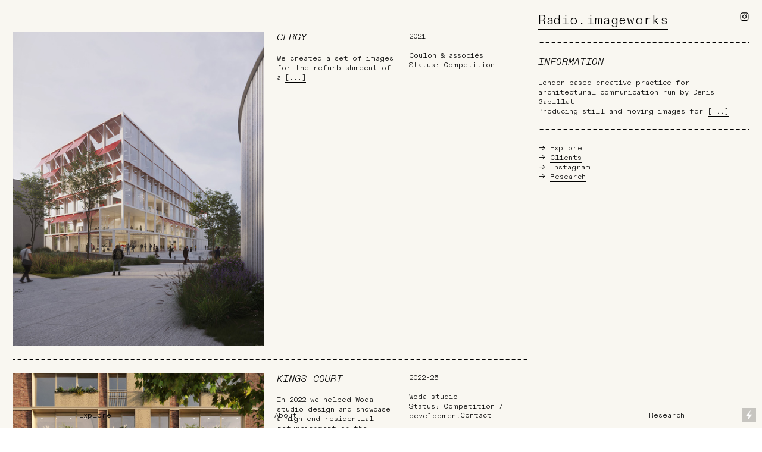

--- FILE ---
content_type: text/html; charset=UTF-8
request_url: https://radio-imageworks.com/
body_size: 65572
content:
<!DOCTYPE html>
<!-- 

        Running on cargo.site

-->
<html lang="en" data-predefined-style="true" data-css-presets="true" data-css-preset data-typography-preset>
	<head>
<script>
				var __cargo_context__ = 'live';
				var __cargo_js_ver__ = 'c=3744406473';
				var __cargo_maint__ = false;
				
				
			</script>
					<meta http-equiv="X-UA-Compatible" content="IE=edge,chrome=1">
		<meta http-equiv="Content-Type" content="text/html; charset=utf-8">
		<meta name="viewport" content="initial-scale=1.0, maximum-scale=1.0, user-scalable=no">
		
			<meta name="robots" content="index,follow">
		<title>radio-imageworks</title>
		<meta name="description" content="Cargo">
		
		<link rel="preconnect" href="https://static.cargo.site" crossorigin>
		<link rel="preconnect" href="https://freight.cargo.site" crossorigin>
				<link rel="preconnect" href="https://type.cargo.site" crossorigin>

		<!--<link rel="preload" href="https://static.cargo.site/assets/social/IconFont-Regular-0.9.3.woff2" as="font" type="font/woff" crossorigin>-->

		

		<link href="https://freight.cargo.site/t/original/i/6b7b6bb08ca747747efac6947f9bac7bfca93306e5e97f40132c04f24db190eb/RADIO_logo_2023-08-25_v1.ico" rel="shortcut icon">
		<link href="https://radio-imageworks.com/rss" rel="alternate" type="application/rss+xml" title="radio-imageworks feed">

		<link href="https://radio-imageworks.com/stylesheet?c=3744406473&1768220480" id="member_stylesheet" rel="stylesheet" type="text/css" />
<style id="">@font-face{font-family:Icons;src:url(https://static.cargo.site/assets/social/IconFont-Regular-0.9.3.woff2);unicode-range:U+E000-E15C,U+F0000,U+FE0E}@font-face{font-family:Icons;src:url(https://static.cargo.site/assets/social/IconFont-Regular-0.9.3.woff2);font-weight:240;unicode-range:U+E000-E15C,U+F0000,U+FE0E}@font-face{font-family:Icons;src:url(https://static.cargo.site/assets/social/IconFont-Regular-0.9.3.woff2);unicode-range:U+E000-E15C,U+F0000,U+FE0E;font-weight:400}@font-face{font-family:Icons;src:url(https://static.cargo.site/assets/social/IconFont-Regular-0.9.3.woff2);unicode-range:U+E000-E15C,U+F0000,U+FE0E;font-weight:600}@font-face{font-family:Icons;src:url(https://static.cargo.site/assets/social/IconFont-Regular-0.9.3.woff2);unicode-range:U+E000-E15C,U+F0000,U+FE0E;font-weight:800}@font-face{font-family:Icons;src:url(https://static.cargo.site/assets/social/IconFont-Regular-0.9.3.woff2);unicode-range:U+E000-E15C,U+F0000,U+FE0E;font-style:italic}@font-face{font-family:Icons;src:url(https://static.cargo.site/assets/social/IconFont-Regular-0.9.3.woff2);unicode-range:U+E000-E15C,U+F0000,U+FE0E;font-weight:200;font-style:italic}@font-face{font-family:Icons;src:url(https://static.cargo.site/assets/social/IconFont-Regular-0.9.3.woff2);unicode-range:U+E000-E15C,U+F0000,U+FE0E;font-weight:400;font-style:italic}@font-face{font-family:Icons;src:url(https://static.cargo.site/assets/social/IconFont-Regular-0.9.3.woff2);unicode-range:U+E000-E15C,U+F0000,U+FE0E;font-weight:600;font-style:italic}@font-face{font-family:Icons;src:url(https://static.cargo.site/assets/social/IconFont-Regular-0.9.3.woff2);unicode-range:U+E000-E15C,U+F0000,U+FE0E;font-weight:800;font-style:italic}body.iconfont-loading,body.iconfont-loading *{color:transparent!important}body{-moz-osx-font-smoothing:grayscale;-webkit-font-smoothing:antialiased;-webkit-text-size-adjust:none}body.no-scroll{overflow:hidden}/*!
 * Content
 */.page{word-wrap:break-word}:focus{outline:0}.pointer-events-none{pointer-events:none}.pointer-events-auto{pointer-events:auto}.pointer-events-none .page_content .audio-player,.pointer-events-none .page_content .shop_product,.pointer-events-none .page_content a,.pointer-events-none .page_content audio,.pointer-events-none .page_content button,.pointer-events-none .page_content details,.pointer-events-none .page_content iframe,.pointer-events-none .page_content img,.pointer-events-none .page_content input,.pointer-events-none .page_content video{pointer-events:auto}.pointer-events-none .page_content *>a,.pointer-events-none .page_content>a{position:relative}s *{text-transform:inherit}#toolset{position:fixed;bottom:10px;right:10px;z-index:8}.mobile #toolset,.template_site_inframe #toolset{display:none}#toolset a{display:block;height:24px;width:24px;margin:0;padding:0;text-decoration:none;background:rgba(0,0,0,.2)}#toolset a:hover{background:rgba(0,0,0,.8)}[data-adminview] #toolset a,[data-adminview] #toolset_admin a{background:rgba(0,0,0,.04);pointer-events:none;cursor:default}#toolset_admin a:active{background:rgba(0,0,0,.7)}#toolset_admin a svg>*{transform:scale(1.1) translate(0,-.5px);transform-origin:50% 50%}#toolset_admin a svg{pointer-events:none;width:100%!important;height:auto!important}#following-container{overflow:auto;-webkit-overflow-scrolling:touch}#following-container iframe{height:100%;width:100%;position:absolute;top:0;left:0;right:0;bottom:0}:root{--following-width:-400px;--following-animation-duration:450ms}@keyframes following-open{0%{transform:translateX(0)}100%{transform:translateX(var(--following-width))}}@keyframes following-open-inverse{0%{transform:translateX(0)}100%{transform:translateX(calc(-1 * var(--following-width)))}}@keyframes following-close{0%{transform:translateX(var(--following-width))}100%{transform:translateX(0)}}@keyframes following-close-inverse{0%{transform:translateX(calc(-1 * var(--following-width)))}100%{transform:translateX(0)}}body.animate-left{animation:following-open var(--following-animation-duration);animation-fill-mode:both;animation-timing-function:cubic-bezier(.24,1,.29,1)}#following-container.animate-left{animation:following-close-inverse var(--following-animation-duration);animation-fill-mode:both;animation-timing-function:cubic-bezier(.24,1,.29,1)}#following-container.animate-left #following-frame{animation:following-close var(--following-animation-duration);animation-fill-mode:both;animation-timing-function:cubic-bezier(.24,1,.29,1)}body.animate-right{animation:following-close var(--following-animation-duration);animation-fill-mode:both;animation-timing-function:cubic-bezier(.24,1,.29,1)}#following-container.animate-right{animation:following-open-inverse var(--following-animation-duration);animation-fill-mode:both;animation-timing-function:cubic-bezier(.24,1,.29,1)}#following-container.animate-right #following-frame{animation:following-open var(--following-animation-duration);animation-fill-mode:both;animation-timing-function:cubic-bezier(.24,1,.29,1)}.slick-slider{position:relative;display:block;-moz-box-sizing:border-box;box-sizing:border-box;-webkit-user-select:none;-moz-user-select:none;-ms-user-select:none;user-select:none;-webkit-touch-callout:none;-khtml-user-select:none;-ms-touch-action:pan-y;touch-action:pan-y;-webkit-tap-highlight-color:transparent}.slick-list{position:relative;display:block;overflow:hidden;margin:0;padding:0}.slick-list:focus{outline:0}.slick-list.dragging{cursor:pointer;cursor:hand}.slick-slider .slick-list,.slick-slider .slick-track{transform:translate3d(0,0,0);will-change:transform}.slick-track{position:relative;top:0;left:0;display:block}.slick-track:after,.slick-track:before{display:table;content:'';width:1px;height:1px;margin-top:-1px;margin-left:-1px}.slick-track:after{clear:both}.slick-loading .slick-track{visibility:hidden}.slick-slide{display:none;float:left;height:100%;min-height:1px}[dir=rtl] .slick-slide{float:right}.content .slick-slide img{display:inline-block}.content .slick-slide img:not(.image-zoom){cursor:pointer}.content .scrub .slick-list,.content .scrub .slick-slide img:not(.image-zoom){cursor:ew-resize}body.slideshow-scrub-dragging *{cursor:ew-resize!important}.content .slick-slide img:not([src]),.content .slick-slide img[src='']{width:100%;height:auto}.slick-slide.slick-loading img{display:none}.slick-slide.dragging img{pointer-events:none}.slick-initialized .slick-slide{display:block}.slick-loading .slick-slide{visibility:hidden}.slick-vertical .slick-slide{display:block;height:auto;border:1px solid transparent}.slick-arrow.slick-hidden{display:none}.slick-arrow{position:absolute;z-index:9;width:0;top:0;height:100%;cursor:pointer;will-change:opacity;-webkit-transition:opacity 333ms cubic-bezier(.4,0,.22,1);transition:opacity 333ms cubic-bezier(.4,0,.22,1)}.slick-arrow.hidden{opacity:0}.slick-arrow svg{position:absolute;width:36px;height:36px;top:0;left:0;right:0;bottom:0;margin:auto;transform:translate(.25px,.25px)}.slick-arrow svg.right-arrow{transform:translate(.25px,.25px) scaleX(-1)}.slick-arrow svg:active{opacity:.75}.slick-arrow svg .arrow-shape{fill:none!important;stroke:#fff;stroke-linecap:square}.slick-arrow svg .arrow-outline{fill:none!important;stroke-width:2.5px;stroke:rgba(0,0,0,.6);stroke-linecap:square}.slick-arrow.slick-next{right:0;text-align:right}.slick-next svg,.wallpaper-navigation .slick-next svg{margin-right:10px}.mobile .slick-next svg{margin-right:10px}.slick-arrow.slick-prev{text-align:left}.slick-prev svg,.wallpaper-navigation .slick-prev svg{margin-left:10px}.mobile .slick-prev svg{margin-left:10px}.loading_animation{display:none;vertical-align:middle;z-index:15;line-height:0;pointer-events:none;border-radius:100%}.loading_animation.hidden{display:none}.loading_animation.pulsing{opacity:0;display:inline-block;animation-delay:.1s;-webkit-animation-delay:.1s;-moz-animation-delay:.1s;animation-duration:12s;animation-iteration-count:infinite;animation:fade-pulse-in .5s ease-in-out;-moz-animation:fade-pulse-in .5s ease-in-out;-webkit-animation:fade-pulse-in .5s ease-in-out;-webkit-animation-fill-mode:forwards;-moz-animation-fill-mode:forwards;animation-fill-mode:forwards}.loading_animation.pulsing.no-delay{animation-delay:0s;-webkit-animation-delay:0s;-moz-animation-delay:0s}.loading_animation div{border-radius:100%}.loading_animation div svg{max-width:100%;height:auto}.loading_animation div,.loading_animation div svg{width:20px;height:20px}.loading_animation.full-width svg{width:100%;height:auto}.loading_animation.full-width.big svg{width:100px;height:100px}.loading_animation div svg>*{fill:#ccc}.loading_animation div{-webkit-animation:spin-loading 12s ease-out;-webkit-animation-iteration-count:infinite;-moz-animation:spin-loading 12s ease-out;-moz-animation-iteration-count:infinite;animation:spin-loading 12s ease-out;animation-iteration-count:infinite}.loading_animation.hidden{display:none}[data-backdrop] .loading_animation{position:absolute;top:15px;left:15px;z-index:99}.loading_animation.position-absolute.middle{top:calc(50% - 10px);left:calc(50% - 10px)}.loading_animation.position-absolute.topleft{top:0;left:0}.loading_animation.position-absolute.middleright{top:calc(50% - 10px);right:1rem}.loading_animation.position-absolute.middleleft{top:calc(50% - 10px);left:1rem}.loading_animation.gray div svg>*{fill:#999}.loading_animation.gray-dark div svg>*{fill:#666}.loading_animation.gray-darker div svg>*{fill:#555}.loading_animation.gray-light div svg>*{fill:#ccc}.loading_animation.white div svg>*{fill:rgba(255,255,255,.85)}.loading_animation.blue div svg>*{fill:#698fff}.loading_animation.inline{display:inline-block;margin-bottom:.5ex}.loading_animation.inline.left{margin-right:.5ex}@-webkit-keyframes fade-pulse-in{0%{opacity:0}50%{opacity:.5}100%{opacity:1}}@-moz-keyframes fade-pulse-in{0%{opacity:0}50%{opacity:.5}100%{opacity:1}}@keyframes fade-pulse-in{0%{opacity:0}50%{opacity:.5}100%{opacity:1}}@-webkit-keyframes pulsate{0%{opacity:1}50%{opacity:0}100%{opacity:1}}@-moz-keyframes pulsate{0%{opacity:1}50%{opacity:0}100%{opacity:1}}@keyframes pulsate{0%{opacity:1}50%{opacity:0}100%{opacity:1}}@-webkit-keyframes spin-loading{0%{transform:rotate(0)}9%{transform:rotate(1050deg)}18%{transform:rotate(-1090deg)}20%{transform:rotate(-1080deg)}23%{transform:rotate(-1080deg)}28%{transform:rotate(-1095deg)}29%{transform:rotate(-1065deg)}34%{transform:rotate(-1080deg)}35%{transform:rotate(-1050deg)}40%{transform:rotate(-1065deg)}41%{transform:rotate(-1035deg)}44%{transform:rotate(-1035deg)}47%{transform:rotate(-2160deg)}50%{transform:rotate(-2160deg)}56%{transform:rotate(45deg)}60%{transform:rotate(45deg)}80%{transform:rotate(6120deg)}100%{transform:rotate(0)}}@keyframes spin-loading{0%{transform:rotate(0)}9%{transform:rotate(1050deg)}18%{transform:rotate(-1090deg)}20%{transform:rotate(-1080deg)}23%{transform:rotate(-1080deg)}28%{transform:rotate(-1095deg)}29%{transform:rotate(-1065deg)}34%{transform:rotate(-1080deg)}35%{transform:rotate(-1050deg)}40%{transform:rotate(-1065deg)}41%{transform:rotate(-1035deg)}44%{transform:rotate(-1035deg)}47%{transform:rotate(-2160deg)}50%{transform:rotate(-2160deg)}56%{transform:rotate(45deg)}60%{transform:rotate(45deg)}80%{transform:rotate(6120deg)}100%{transform:rotate(0)}}[grid-row]{align-items:flex-start;box-sizing:border-box;display:-webkit-box;display:-webkit-flex;display:-ms-flexbox;display:flex;-webkit-flex-wrap:wrap;-ms-flex-wrap:wrap;flex-wrap:wrap}[grid-col]{box-sizing:border-box}[grid-row] [grid-col].empty:after{content:"\0000A0";cursor:text}body.mobile[data-adminview=content-editproject] [grid-row] [grid-col].empty:after{display:none}[grid-col=auto]{-webkit-box-flex:1;-webkit-flex:1;-ms-flex:1;flex:1}[grid-col=x12]{width:100%}[grid-col=x11]{width:50%}[grid-col=x10]{width:33.33%}[grid-col=x9]{width:25%}[grid-col=x8]{width:20%}[grid-col=x7]{width:16.666666667%}[grid-col=x6]{width:14.285714286%}[grid-col=x5]{width:12.5%}[grid-col=x4]{width:11.111111111%}[grid-col=x3]{width:10%}[grid-col=x2]{width:9.090909091%}[grid-col=x1]{width:8.333333333%}[grid-col="1"]{width:8.33333%}[grid-col="2"]{width:16.66667%}[grid-col="3"]{width:25%}[grid-col="4"]{width:33.33333%}[grid-col="5"]{width:41.66667%}[grid-col="6"]{width:50%}[grid-col="7"]{width:58.33333%}[grid-col="8"]{width:66.66667%}[grid-col="9"]{width:75%}[grid-col="10"]{width:83.33333%}[grid-col="11"]{width:91.66667%}[grid-col="12"]{width:100%}body.mobile [grid-responsive] [grid-col]{width:100%;-webkit-box-flex:none;-webkit-flex:none;-ms-flex:none;flex:none}[data-ce-host=true][contenteditable=true] [grid-pad]{pointer-events:none}[data-ce-host=true][contenteditable=true] [grid-pad]>*{pointer-events:auto}[grid-pad="0"]{padding:0}[grid-pad="0.25"]{padding:.125rem}[grid-pad="0.5"]{padding:.25rem}[grid-pad="0.75"]{padding:.375rem}[grid-pad="1"]{padding:.5rem}[grid-pad="1.25"]{padding:.625rem}[grid-pad="1.5"]{padding:.75rem}[grid-pad="1.75"]{padding:.875rem}[grid-pad="2"]{padding:1rem}[grid-pad="2.5"]{padding:1.25rem}[grid-pad="3"]{padding:1.5rem}[grid-pad="3.5"]{padding:1.75rem}[grid-pad="4"]{padding:2rem}[grid-pad="5"]{padding:2.5rem}[grid-pad="6"]{padding:3rem}[grid-pad="7"]{padding:3.5rem}[grid-pad="8"]{padding:4rem}[grid-pad="9"]{padding:4.5rem}[grid-pad="10"]{padding:5rem}[grid-gutter="0"]{margin:0}[grid-gutter="0.5"]{margin:-.25rem}[grid-gutter="1"]{margin:-.5rem}[grid-gutter="1.5"]{margin:-.75rem}[grid-gutter="2"]{margin:-1rem}[grid-gutter="2.5"]{margin:-1.25rem}[grid-gutter="3"]{margin:-1.5rem}[grid-gutter="3.5"]{margin:-1.75rem}[grid-gutter="4"]{margin:-2rem}[grid-gutter="5"]{margin:-2.5rem}[grid-gutter="6"]{margin:-3rem}[grid-gutter="7"]{margin:-3.5rem}[grid-gutter="8"]{margin:-4rem}[grid-gutter="10"]{margin:-5rem}[grid-gutter="12"]{margin:-6rem}[grid-gutter="14"]{margin:-7rem}[grid-gutter="16"]{margin:-8rem}[grid-gutter="18"]{margin:-9rem}[grid-gutter="20"]{margin:-10rem}small{max-width:100%;text-decoration:inherit}img:not([src]),img[src='']{outline:1px solid rgba(177,177,177,.4);outline-offset:-1px;content:url([data-uri])}img.image-zoom{cursor:-webkit-zoom-in;cursor:-moz-zoom-in;cursor:zoom-in}#imprimatur{color:#333;font-size:10px;font-family:-apple-system,BlinkMacSystemFont,"Segoe UI",Roboto,Oxygen,Ubuntu,Cantarell,"Open Sans","Helvetica Neue",sans-serif,"Sans Serif",Icons;/*!System*/position:fixed;opacity:.3;right:-28px;bottom:160px;transform:rotate(270deg);-ms-transform:rotate(270deg);-webkit-transform:rotate(270deg);z-index:8;text-transform:uppercase;color:#999;opacity:.5;padding-bottom:2px;text-decoration:none}.mobile #imprimatur{display:none}bodycopy cargo-link a{font-family:-apple-system,BlinkMacSystemFont,"Segoe UI",Roboto,Oxygen,Ubuntu,Cantarell,"Open Sans","Helvetica Neue",sans-serif,"Sans Serif",Icons;/*!System*/font-size:12px;font-style:normal;font-weight:400;transform:rotate(270deg);text-decoration:none;position:fixed!important;right:-27px;bottom:100px;text-decoration:none;letter-spacing:normal;background:0 0;border:0;border-bottom:0;outline:0}/*! PhotoSwipe Default UI CSS by Dmitry Semenov | photoswipe.com | MIT license */.pswp--has_mouse .pswp__button--arrow--left,.pswp--has_mouse .pswp__button--arrow--right,.pswp__ui{visibility:visible}.pswp--minimal--dark .pswp__top-bar,.pswp__button{background:0 0}.pswp,.pswp__bg,.pswp__container,.pswp__img--placeholder,.pswp__zoom-wrap,.quick-view-navigation{-webkit-backface-visibility:hidden}.pswp__button{cursor:pointer;opacity:1;-webkit-appearance:none;transition:opacity .2s;-webkit-box-shadow:none;box-shadow:none}.pswp__button-close>svg{top:10px;right:10px;margin-left:auto}.pswp--touch .quick-view-navigation{display:none}.pswp__ui{-webkit-font-smoothing:auto;opacity:1;z-index:1550}.quick-view-navigation{will-change:opacity;-webkit-transition:opacity 333ms cubic-bezier(.4,0,.22,1);transition:opacity 333ms cubic-bezier(.4,0,.22,1)}.quick-view-navigation .pswp__group .pswp__button{pointer-events:auto}.pswp__button>svg{position:absolute;width:36px;height:36px}.quick-view-navigation .pswp__group:active svg{opacity:.75}.pswp__button svg .shape-shape{fill:#fff}.pswp__button svg .shape-outline{fill:#000}.pswp__button-prev>svg{top:0;bottom:0;left:10px;margin:auto}.pswp__button-next>svg{top:0;bottom:0;right:10px;margin:auto}.quick-view-navigation .pswp__group .pswp__button-prev{position:absolute;left:0;top:0;width:0;height:100%}.quick-view-navigation .pswp__group .pswp__button-next{position:absolute;right:0;top:0;width:0;height:100%}.quick-view-navigation .close-button,.quick-view-navigation .left-arrow,.quick-view-navigation .right-arrow{transform:translate(.25px,.25px)}.quick-view-navigation .right-arrow{transform:translate(.25px,.25px) scaleX(-1)}.pswp__button svg .shape-outline{fill:transparent!important;stroke:#000;stroke-width:2.5px;stroke-linecap:square}.pswp__button svg .shape-shape{fill:transparent!important;stroke:#fff;stroke-width:1.5px;stroke-linecap:square}.pswp__bg,.pswp__scroll-wrap,.pswp__zoom-wrap{width:100%;position:absolute}.quick-view-navigation .pswp__group .pswp__button-close{margin:0}.pswp__container,.pswp__item,.pswp__zoom-wrap{right:0;bottom:0;top:0;position:absolute;left:0}.pswp__ui--hidden .pswp__button{opacity:.001}.pswp__ui--hidden .pswp__button,.pswp__ui--hidden .pswp__button *{pointer-events:none}.pswp .pswp__ui.pswp__ui--displaynone{display:none}.pswp__element--disabled{display:none!important}/*! PhotoSwipe main CSS by Dmitry Semenov | photoswipe.com | MIT license */.pswp{position:fixed;display:none;height:100%;width:100%;top:0;left:0;right:0;bottom:0;margin:auto;-ms-touch-action:none;touch-action:none;z-index:9999999;-webkit-text-size-adjust:100%;line-height:initial;letter-spacing:initial;outline:0}.pswp img{max-width:none}.pswp--zoom-disabled .pswp__img{cursor:default!important}.pswp--animate_opacity{opacity:.001;will-change:opacity;-webkit-transition:opacity 333ms cubic-bezier(.4,0,.22,1);transition:opacity 333ms cubic-bezier(.4,0,.22,1)}.pswp--open{display:block}.pswp--zoom-allowed .pswp__img{cursor:-webkit-zoom-in;cursor:-moz-zoom-in;cursor:zoom-in}.pswp--zoomed-in .pswp__img{cursor:-webkit-grab;cursor:-moz-grab;cursor:grab}.pswp--dragging .pswp__img{cursor:-webkit-grabbing;cursor:-moz-grabbing;cursor:grabbing}.pswp__bg{left:0;top:0;height:100%;opacity:0;transform:translateZ(0);will-change:opacity}.pswp__scroll-wrap{left:0;top:0;height:100%}.pswp__container,.pswp__zoom-wrap{-ms-touch-action:none;touch-action:none}.pswp__container,.pswp__img{-webkit-user-select:none;-moz-user-select:none;-ms-user-select:none;user-select:none;-webkit-tap-highlight-color:transparent;-webkit-touch-callout:none}.pswp__zoom-wrap{-webkit-transform-origin:left top;-ms-transform-origin:left top;transform-origin:left top;-webkit-transition:-webkit-transform 222ms cubic-bezier(.4,0,.22,1);transition:transform 222ms cubic-bezier(.4,0,.22,1)}.pswp__bg{-webkit-transition:opacity 222ms cubic-bezier(.4,0,.22,1);transition:opacity 222ms cubic-bezier(.4,0,.22,1)}.pswp--animated-in .pswp__bg,.pswp--animated-in .pswp__zoom-wrap{-webkit-transition:none;transition:none}.pswp--hide-overflow .pswp__scroll-wrap,.pswp--hide-overflow.pswp{overflow:hidden}.pswp__img{position:absolute;width:auto;height:auto;top:0;left:0}.pswp__img--placeholder--blank{background:#222}.pswp--ie .pswp__img{width:100%!important;height:auto!important;left:0;top:0}.pswp__ui--idle{opacity:0}.pswp__error-msg{position:absolute;left:0;top:50%;width:100%;text-align:center;font-size:14px;line-height:16px;margin-top:-8px;color:#ccc}.pswp__error-msg a{color:#ccc;text-decoration:underline}.pswp__error-msg{font-family:-apple-system,BlinkMacSystemFont,"Segoe UI",Roboto,Oxygen,Ubuntu,Cantarell,"Open Sans","Helvetica Neue",sans-serif}.quick-view.mouse-down .iframe-item{pointer-events:none!important}.quick-view-caption-positioner{pointer-events:none;width:100%;height:100%}.quick-view-caption-wrapper{margin:auto;position:absolute;bottom:0;left:0;right:0}.quick-view-horizontal-align-left .quick-view-caption-wrapper{margin-left:0}.quick-view-horizontal-align-right .quick-view-caption-wrapper{margin-right:0}[data-quick-view-caption]{transition:.1s opacity ease-in-out;position:absolute;bottom:0;left:0;right:0}.quick-view-horizontal-align-left [data-quick-view-caption]{text-align:left}.quick-view-horizontal-align-right [data-quick-view-caption]{text-align:right}.quick-view-caption{transition:.1s opacity ease-in-out}.quick-view-caption>*{display:inline-block}.quick-view-caption *{pointer-events:auto}.quick-view-caption.hidden{opacity:0}.shop_product .dropdown_wrapper{flex:0 0 100%;position:relative}.shop_product select{appearance:none;-moz-appearance:none;-webkit-appearance:none;outline:0;-webkit-font-smoothing:antialiased;-moz-osx-font-smoothing:grayscale;cursor:pointer;border-radius:0;white-space:nowrap;overflow:hidden!important;text-overflow:ellipsis}.shop_product select.dropdown::-ms-expand{display:none}.shop_product a{cursor:pointer;border-bottom:none;text-decoration:none}.shop_product a.out-of-stock{pointer-events:none}body.audio-player-dragging *{cursor:ew-resize!important}.audio-player{display:inline-flex;flex:1 0 calc(100% - 2px);width:calc(100% - 2px)}.audio-player .button{height:100%;flex:0 0 3.3rem;display:flex}.audio-player .separator{left:3.3rem;height:100%}.audio-player .buffer{width:0%;height:100%;transition:left .3s linear,width .3s linear}.audio-player.seeking .buffer{transition:left 0s,width 0s}.audio-player.seeking{user-select:none;-webkit-user-select:none;cursor:ew-resize}.audio-player.seeking *{user-select:none;-webkit-user-select:none;cursor:ew-resize}.audio-player .bar{overflow:hidden;display:flex;justify-content:space-between;align-content:center;flex-grow:1}.audio-player .progress{width:0%;height:100%;transition:width .3s linear}.audio-player.seeking .progress{transition:width 0s}.audio-player .pause,.audio-player .play{cursor:pointer;height:100%}.audio-player .note-icon{margin:auto 0;order:2;flex:0 1 auto}.audio-player .title{white-space:nowrap;overflow:hidden;text-overflow:ellipsis;pointer-events:none;user-select:none;padding:.5rem 0 .5rem 1rem;margin:auto auto auto 0;flex:0 3 auto;min-width:0;width:100%}.audio-player .total-time{flex:0 1 auto;margin:auto 0}.audio-player .current-time,.audio-player .play-text{flex:0 1 auto;margin:auto 0}.audio-player .stream-anim{user-select:none;margin:auto auto auto 0}.audio-player .stream-anim span{display:inline-block}.audio-player .buffer,.audio-player .current-time,.audio-player .note-svg,.audio-player .play-text,.audio-player .separator,.audio-player .total-time{user-select:none;pointer-events:none}.audio-player .buffer,.audio-player .play-text,.audio-player .progress{position:absolute}.audio-player,.audio-player .bar,.audio-player .button,.audio-player .current-time,.audio-player .note-icon,.audio-player .pause,.audio-player .play,.audio-player .total-time{position:relative}body.mobile .audio-player,body.mobile .audio-player *{-webkit-touch-callout:none}#standalone-admin-frame{border:0;width:400px;position:absolute;right:0;top:0;height:100vh;z-index:99}body[standalone-admin=true] #standalone-admin-frame{transform:translate(0,0)}body[standalone-admin=true] .main_container{width:calc(100% - 400px)}body[standalone-admin=false] #standalone-admin-frame{transform:translate(100%,0)}body[standalone-admin=false] .main_container{width:100%}.toggle_standaloneAdmin{position:fixed;top:0;right:400px;height:40px;width:40px;z-index:999;cursor:pointer;background-color:rgba(0,0,0,.4)}.toggle_standaloneAdmin:active{opacity:.7}body[standalone-admin=false] .toggle_standaloneAdmin{right:0}.toggle_standaloneAdmin *{color:#fff;fill:#fff}.toggle_standaloneAdmin svg{padding:6px;width:100%;height:100%;opacity:.85}body[standalone-admin=false] .toggle_standaloneAdmin #close,body[standalone-admin=true] .toggle_standaloneAdmin #backdropsettings{display:none}.toggle_standaloneAdmin>div{width:100%;height:100%}#admin_toggle_button{position:fixed;top:50%;transform:translate(0,-50%);right:400px;height:36px;width:12px;z-index:999;cursor:pointer;background-color:rgba(0,0,0,.09);padding-left:2px;margin-right:5px}#admin_toggle_button .bar{content:'';background:rgba(0,0,0,.09);position:fixed;width:5px;bottom:0;top:0;z-index:10}#admin_toggle_button:active{background:rgba(0,0,0,.065)}#admin_toggle_button *{color:#fff;fill:#fff}#admin_toggle_button svg{padding:0;width:16px;height:36px;margin-left:1px;opacity:1}#admin_toggle_button svg *{fill:#fff;opacity:1}#admin_toggle_button[data-state=closed] .toggle_admin_close{display:none}#admin_toggle_button[data-state=closed],#admin_toggle_button[data-state=closed] .toggle_admin_open{width:20px;cursor:pointer;margin:0}#admin_toggle_button[data-state=closed] svg{margin-left:2px}#admin_toggle_button[data-state=open] .toggle_admin_open{display:none}select,select *{text-rendering:auto!important}b b{font-weight:inherit}*{-webkit-box-sizing:border-box;-moz-box-sizing:border-box;box-sizing:border-box}customhtml>*{position:relative;z-index:10}body,html{min-height:100vh;margin:0;padding:0}html{touch-action:manipulation;position:relative;background-color:#fff}.main_container{min-height:100vh;width:100%;overflow:hidden}.container{display:-webkit-box;display:-webkit-flex;display:-moz-box;display:-ms-flexbox;display:flex;-webkit-flex-wrap:wrap;-moz-flex-wrap:wrap;-ms-flex-wrap:wrap;flex-wrap:wrap;max-width:100%;width:100%;overflow:visible}.container{align-items:flex-start;-webkit-align-items:flex-start}.page{z-index:2}.page ul li>text-limit{display:block}.content,.content_container,.pinned{-webkit-flex:1 0 auto;-moz-flex:1 0 auto;-ms-flex:1 0 auto;flex:1 0 auto;max-width:100%}.content_container{width:100%}.content_container.full_height{min-height:100vh}.page_background{position:absolute;top:0;left:0;width:100%;height:100%}.page_container{position:relative;overflow:visible;width:100%}.backdrop{position:absolute;top:0;z-index:1;width:100%;height:100%;max-height:100vh}.backdrop>div{position:absolute;top:0;left:0;width:100%;height:100%;-webkit-backface-visibility:hidden;backface-visibility:hidden;transform:translate3d(0,0,0);contain:strict}[data-backdrop].backdrop>div[data-overflowing]{max-height:100vh;position:absolute;top:0;left:0}body.mobile [split-responsive]{display:flex;flex-direction:column}body.mobile [split-responsive] .container{width:100%;order:2}body.mobile [split-responsive] .backdrop{position:relative;height:50vh;width:100%;order:1}body.mobile [split-responsive] [data-auxiliary].backdrop{position:absolute;height:50vh;width:100%;order:1}.page{position:relative;z-index:2}img[data-align=left]{float:left}img[data-align=right]{float:right}[data-rotation]{transform-origin:center center}.content .page_content:not([contenteditable=true]) [data-draggable]{pointer-events:auto!important;backface-visibility:hidden}.preserve-3d{-moz-transform-style:preserve-3d;transform-style:preserve-3d}.content .page_content:not([contenteditable=true]) [data-draggable] iframe{pointer-events:none!important}.dragging-active iframe{pointer-events:none!important}.content .page_content:not([contenteditable=true]) [data-draggable]:active{opacity:1}.content .scroll-transition-fade{transition:transform 1s ease-in-out,opacity .8s ease-in-out}.content .scroll-transition-fade.below-viewport{opacity:0;transform:translateY(40px)}.mobile.full_width .page_container:not([split-layout]) .container_width{width:100%}[data-view=pinned_bottom] .bottom_pin_invisibility{visibility:hidden}.pinned{position:relative;width:100%}.pinned .page_container.accommodate:not(.fixed):not(.overlay){z-index:2}.pinned .page_container.overlay{position:absolute;z-index:4}.pinned .page_container.overlay.fixed{position:fixed}.pinned .page_container.overlay.fixed .page{max-height:100vh;-webkit-overflow-scrolling:touch}.pinned .page_container.overlay.fixed .page.allow-scroll{overflow-y:auto;overflow-x:hidden}.pinned .page_container.overlay.fixed .page.allow-scroll{align-items:flex-start;-webkit-align-items:flex-start}.pinned .page_container .page.allow-scroll::-webkit-scrollbar{width:0;background:0 0;display:none}.pinned.pinned_top .page_container.overlay{left:0;top:0}.pinned.pinned_bottom .page_container.overlay{left:0;bottom:0}div[data-container=set]:empty{margin-top:1px}.thumbnails{position:relative;z-index:1}[thumbnails=grid]{align-items:baseline}[thumbnails=justify] .thumbnail{box-sizing:content-box}[thumbnails][data-padding-zero] .thumbnail{margin-bottom:-1px}[thumbnails=montessori] .thumbnail{pointer-events:auto;position:absolute}[thumbnails] .thumbnail>a{display:block;text-decoration:none}[thumbnails=montessori]{height:0}[thumbnails][data-resizing],[thumbnails][data-resizing] *{cursor:nwse-resize}[thumbnails] .thumbnail .resize-handle{cursor:nwse-resize;width:26px;height:26px;padding:5px;position:absolute;opacity:.75;right:-1px;bottom:-1px;z-index:100}[thumbnails][data-resizing] .resize-handle{display:none}[thumbnails] .thumbnail .resize-handle svg{position:absolute;top:0;left:0}[thumbnails] .thumbnail .resize-handle:hover{opacity:1}[data-can-move].thumbnail .resize-handle svg .resize_path_outline{fill:#fff}[data-can-move].thumbnail .resize-handle svg .resize_path{fill:#000}[thumbnails=montessori] .thumbnail_sizer{height:0;width:100%;position:relative;padding-bottom:100%;pointer-events:none}[thumbnails] .thumbnail img{display:block;min-height:3px;margin-bottom:0}[thumbnails] .thumbnail img:not([src]),img[src=""]{margin:0!important;width:100%;min-height:3px;height:100%!important;position:absolute}[aspect-ratio="1x1"].thumb_image{height:0;padding-bottom:100%;overflow:hidden}[aspect-ratio="4x3"].thumb_image{height:0;padding-bottom:75%;overflow:hidden}[aspect-ratio="16x9"].thumb_image{height:0;padding-bottom:56.25%;overflow:hidden}[thumbnails] .thumb_image{width:100%;position:relative}[thumbnails][thumbnail-vertical-align=top]{align-items:flex-start}[thumbnails][thumbnail-vertical-align=middle]{align-items:center}[thumbnails][thumbnail-vertical-align=bottom]{align-items:baseline}[thumbnails][thumbnail-horizontal-align=left]{justify-content:flex-start}[thumbnails][thumbnail-horizontal-align=middle]{justify-content:center}[thumbnails][thumbnail-horizontal-align=right]{justify-content:flex-end}.thumb_image.default_image>svg{position:absolute;top:0;left:0;bottom:0;right:0;width:100%;height:100%}.thumb_image.default_image{outline:1px solid #ccc;outline-offset:-1px;position:relative}.mobile.full_width [data-view=Thumbnail] .thumbnails_width{width:100%}.content [data-draggable] a:active,.content [data-draggable] img:active{opacity:initial}.content .draggable-dragging{opacity:initial}[data-draggable].draggable_visible{visibility:visible}[data-draggable].draggable_hidden{visibility:hidden}.gallery_card [data-draggable],.marquee [data-draggable]{visibility:inherit}[data-draggable]{visibility:visible;background-color:rgba(0,0,0,.003)}#site_menu_panel_container .image-gallery:not(.initialized){height:0;padding-bottom:100%;min-height:initial}.image-gallery:not(.initialized){min-height:100vh;visibility:hidden;width:100%}.image-gallery .gallery_card img{display:block;width:100%;height:auto}.image-gallery .gallery_card{transform-origin:center}.image-gallery .gallery_card.dragging{opacity:.1;transform:initial!important}.image-gallery:not([image-gallery=slideshow]) .gallery_card iframe:only-child,.image-gallery:not([image-gallery=slideshow]) .gallery_card video:only-child{width:100%;height:100%;top:0;left:0;position:absolute}.image-gallery[image-gallery=slideshow] .gallery_card video[muted][autoplay]:not([controls]),.image-gallery[image-gallery=slideshow] .gallery_card video[muted][data-autoplay]:not([controls]){pointer-events:none}.image-gallery [image-gallery-pad="0"] video:only-child{object-fit:cover;height:calc(100% + 1px)}div.image-gallery>a,div.image-gallery>iframe,div.image-gallery>img,div.image-gallery>video{display:none}[image-gallery-row]{align-items:flex-start;box-sizing:border-box;display:-webkit-box;display:-webkit-flex;display:-ms-flexbox;display:flex;-webkit-flex-wrap:wrap;-ms-flex-wrap:wrap;flex-wrap:wrap}.image-gallery .gallery_card_image{width:100%;position:relative}[data-predefined-style=true] .image-gallery a.gallery_card{display:block;border:none}[image-gallery-col]{box-sizing:border-box}[image-gallery-col=x12]{width:100%}[image-gallery-col=x11]{width:50%}[image-gallery-col=x10]{width:33.33%}[image-gallery-col=x9]{width:25%}[image-gallery-col=x8]{width:20%}[image-gallery-col=x7]{width:16.666666667%}[image-gallery-col=x6]{width:14.285714286%}[image-gallery-col=x5]{width:12.5%}[image-gallery-col=x4]{width:11.111111111%}[image-gallery-col=x3]{width:10%}[image-gallery-col=x2]{width:9.090909091%}[image-gallery-col=x1]{width:8.333333333%}.content .page_content [image-gallery-pad].image-gallery{pointer-events:none}.content .page_content [image-gallery-pad].image-gallery .gallery_card_image>*,.content .page_content [image-gallery-pad].image-gallery .gallery_image_caption{pointer-events:auto}.content .page_content [image-gallery-pad="0"]{padding:0}.content .page_content [image-gallery-pad="0.25"]{padding:.125rem}.content .page_content [image-gallery-pad="0.5"]{padding:.25rem}.content .page_content [image-gallery-pad="0.75"]{padding:.375rem}.content .page_content [image-gallery-pad="1"]{padding:.5rem}.content .page_content [image-gallery-pad="1.25"]{padding:.625rem}.content .page_content [image-gallery-pad="1.5"]{padding:.75rem}.content .page_content [image-gallery-pad="1.75"]{padding:.875rem}.content .page_content [image-gallery-pad="2"]{padding:1rem}.content .page_content [image-gallery-pad="2.5"]{padding:1.25rem}.content .page_content [image-gallery-pad="3"]{padding:1.5rem}.content .page_content [image-gallery-pad="3.5"]{padding:1.75rem}.content .page_content [image-gallery-pad="4"]{padding:2rem}.content .page_content [image-gallery-pad="5"]{padding:2.5rem}.content .page_content [image-gallery-pad="6"]{padding:3rem}.content .page_content [image-gallery-pad="7"]{padding:3.5rem}.content .page_content [image-gallery-pad="8"]{padding:4rem}.content .page_content [image-gallery-pad="9"]{padding:4.5rem}.content .page_content [image-gallery-pad="10"]{padding:5rem}.content .page_content [image-gallery-gutter="0"]{margin:0}.content .page_content [image-gallery-gutter="0.5"]{margin:-.25rem}.content .page_content [image-gallery-gutter="1"]{margin:-.5rem}.content .page_content [image-gallery-gutter="1.5"]{margin:-.75rem}.content .page_content [image-gallery-gutter="2"]{margin:-1rem}.content .page_content [image-gallery-gutter="2.5"]{margin:-1.25rem}.content .page_content [image-gallery-gutter="3"]{margin:-1.5rem}.content .page_content [image-gallery-gutter="3.5"]{margin:-1.75rem}.content .page_content [image-gallery-gutter="4"]{margin:-2rem}.content .page_content [image-gallery-gutter="5"]{margin:-2.5rem}.content .page_content [image-gallery-gutter="6"]{margin:-3rem}.content .page_content [image-gallery-gutter="7"]{margin:-3.5rem}.content .page_content [image-gallery-gutter="8"]{margin:-4rem}.content .page_content [image-gallery-gutter="10"]{margin:-5rem}.content .page_content [image-gallery-gutter="12"]{margin:-6rem}.content .page_content [image-gallery-gutter="14"]{margin:-7rem}.content .page_content [image-gallery-gutter="16"]{margin:-8rem}.content .page_content [image-gallery-gutter="18"]{margin:-9rem}.content .page_content [image-gallery-gutter="20"]{margin:-10rem}[image-gallery=slideshow]:not(.initialized)>*{min-height:1px;opacity:0;min-width:100%}[image-gallery=slideshow][data-constrained-by=height] [image-gallery-vertical-align].slick-track{align-items:flex-start}[image-gallery=slideshow] img.image-zoom:active{opacity:initial}[image-gallery=slideshow].slick-initialized .gallery_card{pointer-events:none}[image-gallery=slideshow].slick-initialized .gallery_card.slick-current{pointer-events:auto}[image-gallery=slideshow] .gallery_card:not(.has_caption){line-height:0}.content .page_content [image-gallery=slideshow].image-gallery>*{pointer-events:auto}.content [image-gallery=slideshow].image-gallery.slick-initialized .gallery_card{overflow:hidden;margin:0;display:flex;flex-flow:row wrap;flex-shrink:0}.content [image-gallery=slideshow].image-gallery.slick-initialized .gallery_card.slick-current{overflow:visible}[image-gallery=slideshow] .gallery_image_caption{opacity:1;transition:opacity .3s;-webkit-transition:opacity .3s;width:100%;margin-left:auto;margin-right:auto;clear:both}[image-gallery-horizontal-align=left] .gallery_image_caption{text-align:left}[image-gallery-horizontal-align=middle] .gallery_image_caption{text-align:center}[image-gallery-horizontal-align=right] .gallery_image_caption{text-align:right}[image-gallery=slideshow][data-slideshow-in-transition] .gallery_image_caption{opacity:0;transition:opacity .3s;-webkit-transition:opacity .3s}[image-gallery=slideshow] .gallery_card_image{width:initial;margin:0;display:inline-block}[image-gallery=slideshow] .gallery_card img{margin:0;display:block}[image-gallery=slideshow][data-exploded]{align-items:flex-start;box-sizing:border-box;display:-webkit-box;display:-webkit-flex;display:-ms-flexbox;display:flex;-webkit-flex-wrap:wrap;-ms-flex-wrap:wrap;flex-wrap:wrap;justify-content:flex-start;align-content:flex-start}[image-gallery=slideshow][data-exploded] .gallery_card{padding:1rem;width:16.666%}[image-gallery=slideshow][data-exploded] .gallery_card_image{height:0;display:block;width:100%}[image-gallery=grid]{align-items:baseline}[image-gallery=grid] .gallery_card.has_caption .gallery_card_image{display:block}[image-gallery=grid] [image-gallery-pad="0"].gallery_card{margin-bottom:-1px}[image-gallery=grid] .gallery_card img{margin:0}[image-gallery=columns] .gallery_card img{margin:0}[image-gallery=justify]{align-items:flex-start}[image-gallery=justify] .gallery_card img{margin:0}[image-gallery=montessori][image-gallery-row]{display:block}[image-gallery=montessori] a.gallery_card,[image-gallery=montessori] div.gallery_card{position:absolute;pointer-events:auto}[image-gallery=montessori][data-can-move] .gallery_card,[image-gallery=montessori][data-can-move] .gallery_card .gallery_card_image,[image-gallery=montessori][data-can-move] .gallery_card .gallery_card_image>*{cursor:move}[image-gallery=montessori]{position:relative;height:0}[image-gallery=freeform] .gallery_card{position:relative}[image-gallery=freeform] [image-gallery-pad="0"].gallery_card{margin-bottom:-1px}[image-gallery-vertical-align]{display:flex;flex-flow:row wrap}[image-gallery-vertical-align].slick-track{display:flex;flex-flow:row nowrap}.image-gallery .slick-list{margin-bottom:-.3px}[image-gallery-vertical-align=top]{align-content:flex-start;align-items:flex-start}[image-gallery-vertical-align=middle]{align-items:center;align-content:center}[image-gallery-vertical-align=bottom]{align-content:flex-end;align-items:flex-end}[image-gallery-horizontal-align=left]{justify-content:flex-start}[image-gallery-horizontal-align=middle]{justify-content:center}[image-gallery-horizontal-align=right]{justify-content:flex-end}.image-gallery[data-resizing],.image-gallery[data-resizing] *{cursor:nwse-resize!important}.image-gallery .gallery_card .resize-handle,.image-gallery .gallery_card .resize-handle *{cursor:nwse-resize!important}.image-gallery .gallery_card .resize-handle{width:26px;height:26px;padding:5px;position:absolute;opacity:.75;right:-1px;bottom:-1px;z-index:10}.image-gallery[data-resizing] .resize-handle{display:none}.image-gallery .gallery_card .resize-handle svg{cursor:nwse-resize!important;position:absolute;top:0;left:0}.image-gallery .gallery_card .resize-handle:hover{opacity:1}[data-can-move].gallery_card .resize-handle svg .resize_path_outline{fill:#fff}[data-can-move].gallery_card .resize-handle svg .resize_path{fill:#000}[image-gallery=montessori] .thumbnail_sizer{height:0;width:100%;position:relative;padding-bottom:100%;pointer-events:none}#site_menu_button{display:block;text-decoration:none;pointer-events:auto;z-index:9;vertical-align:top;cursor:pointer;box-sizing:content-box;font-family:Icons}#site_menu_button.custom_icon{padding:0;line-height:0}#site_menu_button.custom_icon img{width:100%;height:auto}#site_menu_wrapper.disabled #site_menu_button{display:none}#site_menu_wrapper.mobile_only #site_menu_button{display:none}body.mobile #site_menu_wrapper.mobile_only:not(.disabled) #site_menu_button:not(.active){display:block}#site_menu_panel_container[data-type=cargo_menu] #site_menu_panel{display:block;position:fixed;top:0;right:0;bottom:0;left:0;z-index:10;cursor:default}.site_menu{pointer-events:auto;position:absolute;z-index:11;top:0;bottom:0;line-height:0;max-width:400px;min-width:300px;font-size:20px;text-align:left;background:rgba(20,20,20,.95);padding:20px 30px 90px 30px;overflow-y:auto;overflow-x:hidden;display:-webkit-box;display:-webkit-flex;display:-ms-flexbox;display:flex;-webkit-box-orient:vertical;-webkit-box-direction:normal;-webkit-flex-direction:column;-ms-flex-direction:column;flex-direction:column;-webkit-box-pack:start;-webkit-justify-content:flex-start;-ms-flex-pack:start;justify-content:flex-start}body.mobile #site_menu_wrapper .site_menu{-webkit-overflow-scrolling:touch;min-width:auto;max-width:100%;width:100%;padding:20px}#site_menu_wrapper[data-sitemenu-position=bottom-left] #site_menu,#site_menu_wrapper[data-sitemenu-position=top-left] #site_menu{left:0}#site_menu_wrapper[data-sitemenu-position=bottom-right] #site_menu,#site_menu_wrapper[data-sitemenu-position=top-right] #site_menu{right:0}#site_menu_wrapper[data-type=page] .site_menu{right:0;left:0;width:100%;padding:0;margin:0;background:0 0}.site_menu_wrapper.open .site_menu{display:block}.site_menu div{display:block}.site_menu a{text-decoration:none;display:inline-block;color:rgba(255,255,255,.75);max-width:100%;overflow:hidden;white-space:nowrap;text-overflow:ellipsis;line-height:1.4}.site_menu div a.active{color:rgba(255,255,255,.4)}.site_menu div.set-link>a{font-weight:700}.site_menu div.hidden{display:none}.site_menu .close{display:block;position:absolute;top:0;right:10px;font-size:60px;line-height:50px;font-weight:200;color:rgba(255,255,255,.4);cursor:pointer;user-select:none}#site_menu_panel_container .page_container{position:relative;overflow:hidden;background:0 0;z-index:2}#site_menu_panel_container .site_menu_page_wrapper{position:fixed;top:0;left:0;overflow-y:auto;-webkit-overflow-scrolling:touch;height:100%;width:100%;z-index:100}#site_menu_panel_container .site_menu_page_wrapper .backdrop{pointer-events:none}#site_menu_panel_container #site_menu_page_overlay{position:fixed;top:0;right:0;bottom:0;left:0;cursor:default;z-index:1}#shop_button{display:block;text-decoration:none;pointer-events:auto;z-index:9;vertical-align:top;cursor:pointer;box-sizing:content-box;font-family:Icons}#shop_button.custom_icon{padding:0;line-height:0}#shop_button.custom_icon img{width:100%;height:auto}#shop_button.disabled{display:none}.loading[data-loading]{display:none;position:fixed;bottom:8px;left:8px;z-index:100}.new_site_button_wrapper{font-size:1.8rem;font-weight:400;color:rgba(0,0,0,.85);font-family:-apple-system,BlinkMacSystemFont,'Segoe UI',Roboto,Oxygen,Ubuntu,Cantarell,'Open Sans','Helvetica Neue',sans-serif,'Sans Serif',Icons;font-style:normal;line-height:1.4;color:#fff;position:fixed;bottom:0;right:0;z-index:999}body.template_site #toolset{display:none!important}body.mobile .new_site_button{display:none}.new_site_button{display:flex;height:44px;cursor:pointer}.new_site_button .plus{width:44px;height:100%}.new_site_button .plus svg{width:100%;height:100%}.new_site_button .plus svg line{stroke:#000;stroke-width:2px}.new_site_button .plus:after,.new_site_button .plus:before{content:'';width:30px;height:2px}.new_site_button .text{background:#0fce83;display:none;padding:7.5px 15px 7.5px 15px;height:100%;font-size:20px;color:#222}.new_site_button:active{opacity:.8}.new_site_button.show_full .text{display:block}.new_site_button.show_full .plus{display:none}html:not(.admin-wrapper) .template_site #confirm_modal [data-progress] .progress-indicator:after{content:'Generating Site...';padding:7.5px 15px;right:-200px;color:#000}bodycopy svg.marker-overlay,bodycopy svg.marker-overlay *{transform-origin:0 0;-webkit-transform-origin:0 0;box-sizing:initial}bodycopy svg#svgroot{box-sizing:initial}bodycopy svg.marker-overlay{padding:inherit;position:absolute;left:0;top:0;width:100%;height:100%;min-height:1px;overflow:visible;pointer-events:none;z-index:999}bodycopy svg.marker-overlay *{pointer-events:initial}bodycopy svg.marker-overlay text{letter-spacing:initial}bodycopy svg.marker-overlay a{cursor:pointer}.marquee:not(.torn-down){overflow:hidden;width:100%;position:relative;padding-bottom:.25em;padding-top:.25em;margin-bottom:-.25em;margin-top:-.25em;contain:layout}.marquee .marquee_contents{will-change:transform;display:flex;flex-direction:column}.marquee[behavior][direction].torn-down{white-space:normal}.marquee[behavior=bounce] .marquee_contents{display:block;float:left;clear:both}.marquee[behavior=bounce] .marquee_inner{display:block}.marquee[behavior=bounce][direction=vertical] .marquee_contents{width:100%}.marquee[behavior=bounce][direction=diagonal] .marquee_inner:last-child,.marquee[behavior=bounce][direction=vertical] .marquee_inner:last-child{position:relative;visibility:hidden}.marquee[behavior=bounce][direction=horizontal],.marquee[behavior=scroll][direction=horizontal]{white-space:pre}.marquee[behavior=scroll][direction=horizontal] .marquee_contents{display:inline-flex;white-space:nowrap;min-width:100%}.marquee[behavior=scroll][direction=horizontal] .marquee_inner{min-width:100%}.marquee[behavior=scroll] .marquee_inner:first-child{will-change:transform;position:absolute;width:100%;top:0;left:0}.cycle{display:none}</style>
<script type="text/json" data-set="defaults" >{"current_offset":0,"current_page":1,"cargo_url":"radioimageworkscopy","is_domain":true,"is_mobile":false,"is_tablet":false,"is_phone":false,"homepage_id":36265746,"tags":null,"api_path":"https:\/\/radio-imageworks.com\/_api","is_editor":false,"is_template":false}</script>
<script type="text/json" data-set="DisplayOptions" >{"user_id":2405346,"pagination_count":24,"title_in_project":true,"disable_project_scroll":false,"learning_cargo_seen":true,"resource_url":null,"use_sets":null,"sets_are_clickable":null,"set_links_position":null,"sticky_pages":null,"total_projects":0,"slideshow_responsive":false,"slideshow_thumbnails_header":true,"layout_options":{"content_position":"left_cover","content_width":"71","content_margin":"5","main_margin":"2","text_alignment":"text_left","vertical_position":"vertical_top","bgcolor":"rgb(249, 247, 241)","WebFontConfig":{"system":{"families":{"Courier":{"variants":["n4","i4","n7","i7"]},"-apple-system":{"variants":["n4"]}}},"cargo":{"families":{"Diatype Mono Variable":{"variants":["n2","n3","n4","n5","n7","i4"]},"Syne":{"variants":["n4","i4","n7","n9"]}}}},"links_orientation":"links_horizontal","viewport_size":"phone","mobile_zoom":"25","mobile_view":"desktop","mobile_padding":"-3.6","mobile_formatting":false,"width_unit":"rem","text_width":"66","is_feed":false,"limit_vertical_images":false,"image_zoom":true,"mobile_images_full_width":true,"responsive_columns":"1","responsive_thumbnails_padding":"0.7","enable_sitemenu":false,"sitemenu_mobileonly":false,"menu_position":"top-left","sitemenu_option":"cargo_menu","responsive_row_height":"75","advanced_padding_enabled":false,"main_margin_top":"2","main_margin_right":"2","main_margin_bottom":"2","main_margin_left":"2","mobile_pages_full_width":true,"scroll_transition":false,"image_full_zoom":false,"quick_view_height":"96","quick_view_width":"97","quick_view_alignment":"quick_view_center_center","advanced_quick_view_padding_enabled":false,"quick_view_padding":"3","quick_view_padding_top":"3","quick_view_padding_bottom":"3","quick_view_padding_left":"3","quick_view_padding_right":"3","quick_content_alignment":"quick_content_center_center","close_quick_view_on_scroll":true,"show_quick_view_ui":true,"quick_view_bgcolor":"rgba(135, 149, 130, 1)","quick_view_caption":true},"element_sort":{"no-group":[{"name":"Navigation","isActive":true},{"name":"Header Text","isActive":true},{"name":"Content","isActive":true},{"name":"Header Image","isActive":false}]},"site_menu_options":{"display_type":"page","enable":false,"mobile_only":false,"position":"top-right","single_page_id":36265745,"icon":"\ue132","show_homepage":true,"single_page_url":"Menu","custom_icon":false,"overlay_sitemenu_page":false},"ecommerce_options":{"enable_ecommerce_button":false,"shop_button_position":"top-right","shop_icon":"\ue138","custom_icon":false,"shop_icon_text":"CART","icon":"","enable_geofencing":false,"enabled_countries":["AF","AX","AL","DZ","AS","AD","AO","AI","AQ","AG","AR","AM","AW","AU","AT","AZ","BS","BH","BD","BB","BY","BE","BZ","BJ","BM","BT","BO","BQ","BA","BW","BV","BR","IO","BN","BG","BF","BI","KH","CM","CA","CV","KY","CF","TD","CL","CN","CX","CC","CO","KM","CG","CD","CK","CR","CI","HR","CU","CW","CY","CZ","DK","DJ","DM","DO","EC","EG","SV","GQ","ER","EE","ET","FK","FO","FJ","FI","FR","GF","PF","TF","GA","GM","GE","DE","GH","GI","GR","GL","GD","GP","GU","GT","GG","GN","GW","GY","HT","HM","VA","HN","HK","HU","IS","IN","ID","IR","IQ","IE","IM","IL","IT","JM","JP","JE","JO","KZ","KE","KI","KP","KR","KW","KG","LA","LV","LB","LS","LR","LY","LI","LT","LU","MO","MK","MG","MW","MY","MV","ML","MT","MH","MQ","MR","MU","YT","MX","FM","MD","MC","MN","ME","MS","MA","MZ","MM","NA","NR","NP","NL","NC","NZ","NI","NE","NG","NU","NF","MP","NO","OM","PK","PW","PS","PA","PG","PY","PE","PH","PN","PL","PT","PR","QA","RE","RO","RU","RW","BL","SH","KN","LC","MF","PM","VC","WS","SM","ST","SA","SN","RS","SC","SL","SG","SX","SK","SI","SB","SO","ZA","GS","SS","ES","LK","SD","SR","SJ","SZ","SE","CH","SY","TW","TJ","TZ","TH","TL","TG","TK","TO","TT","TN","TR","TM","TC","TV","UG","UA","AE","GB","US","UM","UY","UZ","VU","VE","VN","VG","VI","WF","EH","YE","ZM","ZW"]}}</script>
<script type="text/json" data-set="Site" >{"id":"2405346","direct_link":"https:\/\/radio-imageworks.com","display_url":"radio-imageworks.com","site_url":"radioimageworkscopy","account_shop_id":null,"has_ecommerce":false,"has_shop":false,"ecommerce_key_public":null,"cargo_spark_button":true,"following_url":null,"website_title":"radio-imageworks","meta_tags":"","meta_description":"","meta_head":"","homepage_id":36265746,"css_url":"https:\/\/radio-imageworks.com\/stylesheet","rss_url":"https:\/\/radio-imageworks.com\/rss","js_url":"\/_jsapps\/design\/design.js","favicon_url":"https:\/\/freight.cargo.site\/t\/original\/i\/6b7b6bb08ca747747efac6947f9bac7bfca93306e5e97f40132c04f24db190eb\/RADIO_logo_2023-08-25_v1.ico","home_url":"https:\/\/cargo.site","auth_url":"https:\/\/cargo.site","profile_url":null,"profile_width":0,"profile_height":0,"social_image_url":null,"social_width":0,"social_height":0,"social_description":"Cargo","social_has_image":false,"social_has_description":false,"site_menu_icon":null,"site_menu_has_image":false,"custom_html":"<customhtml><\/customhtml>","filter":null,"is_editor":false,"use_hi_res":false,"hiq":null,"progenitor_site":"lecomte","files":[],"resource_url":"radio-imageworks.com\/_api\/v0\/site\/2405346"}</script>
<script type="text/json" data-set="ScaffoldingData" >{"id":0,"title":"radio-imageworks","project_url":0,"set_id":0,"is_homepage":false,"pin":false,"is_set":true,"in_nav":false,"stack":false,"sort":0,"index":0,"page_count":4,"pin_position":null,"thumbnail_options":null,"pages":[{"id":36265745,"site_id":2405346,"project_url":"Info-panel","direct_link":"https:\/\/radio-imageworks.com\/Info-panel","type":"page","title":"Info panel","title_no_html":"Info panel","tags":"","display":false,"pin":true,"pin_options":{"position":"top","overlay":true,"fixed":true,"exclude_mobile":true,"accommodate":false},"in_nav":true,"is_homepage":false,"backdrop_enabled":false,"is_set":false,"stack":false,"excerpt":"Radio.imageworks\n\ue025\ufe0e\n\n\n\n\n\n\nINFORMATION\n\n\n\nLondon based creative practice  for architectural communication run by Denis Gabillat\n\n\nProducing still and moving...","content":"<div grid-row=\"\" grid-pad=\"3\" grid-gutter=\"6\"><div grid-col=\"8\" grid-pad=\"3\" class=\"\"><span style=\"color: #000; font-size: 21.6115px; letter-spacing: 0.648346px;\"><a href=\"Main-page\" rel=\"history\">Radio.imageworks<\/a><\/span><\/div><div grid-col=\"4\" grid-pad=\"3\"><div style=\"text-align: right;\">\n<a href=\"https:\/\/www.instagram.com\/radio.imageworks\/\" target=\"_blank\" class=\"icon-link\">\ue025\ufe0e<\/a>\n<\/div><\/div><\/div>\n<br>\n<hr>\n<br>\n<h2><span style=\"color: #000;\"><i><span style=\"color: #000;\">INFORMATION<\/span><\/i><\/span><\/h2><span style=\"color: #3a7b00;\"><span style=\"color: #3a7b00;\"><span style=\"color: #000;\"><br>\n\n\nLondon based creative practice  for architectural communication run by Denis Gabillat\n\n<br>Producing still and moving images for \n\n<a href=\"About\" rel=\"history\"><span style=\"color: #000;\">[...]<\/span><\/a> \n\n&nbsp;<br><\/span>\n<br><\/span><\/span><hr>\n<br><div grid-row=\"\" grid-pad=\"2\" grid-gutter=\"4\">\n\t<div grid-col=\"7\" grid-pad=\"2\" class=\"\">\n\n\n\t<span style=\"color: #3a7b00;\"><span style=\"color: #000;\">\ue04b\ufe0e <a href=\"Work-Index\" rel=\"history\"><span style=\"color: #000;\">Explore<\/span><\/a>\n<br>\ue04b\ufe0e <a href=\"Clients\" rel=\"history\"><span style=\"color: #000;\">Clients<\/span><\/a>\n\n\n<br>\ue04b\ufe0e <a href=\"https:\/\/www.instagram.com\/radio.imageworks\/\" target=\"_blank\"><span style=\"color: #000;\">Instagram<\/span><\/a>\n<br>\ue04b\ufe0e <a href=\"Blog\" rel=\"history\"><span style=\"color: #000;\">Research<\/span><\/a><\/span>\n<br><\/span>\n\n<\/div>\n\t<div grid-col=\"5\" grid-pad=\"2\"><span style=\"color: #3a7b00;\"><a href=\"contact-form\" rel=\"history\"><span style=\"color: #3a7b00;\"><\/span><\/a><\/span>\n\n\n<br>\n<\/div>\n<\/div>","content_no_html":"Radio.imageworks\n\ue025\ufe0e\n\n\n\n\nINFORMATION\n\n\nLondon based creative practice  for architectural communication run by Denis Gabillat\n\nProducing still and moving images for \n\n[...] \n\n&nbsp;\n\n\n\t\n\n\n\t\ue04b\ufe0e Explore\n\ue04b\ufe0e Clients\n\n\n\ue04b\ufe0e Instagram\n\ue04b\ufe0e Research\n\n\n\n\t\n\n\n\n\n","content_partial_html":"<span style=\"color: #000; font-size: 21.6115px; letter-spacing: 0.648346px;\"><a href=\"Main-page\" rel=\"history\">Radio.imageworks<\/a><\/span>\n<a href=\"https:\/\/www.instagram.com\/radio.imageworks\/\" target=\"_blank\" class=\"icon-link\">\ue025\ufe0e<\/a>\n\n<br>\n<hr>\n<br>\n<h2><span style=\"color: #000;\"><i><span style=\"color: #000;\">INFORMATION<\/span><\/i><\/span><\/h2><span style=\"color: #3a7b00;\"><span style=\"color: #3a7b00;\"><span style=\"color: #000;\"><br>\n\n\nLondon based creative practice  for architectural communication run by Denis Gabillat\n\n<br>Producing still and moving images for \n\n<a href=\"About\" rel=\"history\"><span style=\"color: #000;\">[...]<\/span><\/a> \n\n&nbsp;<br><\/span>\n<br><\/span><\/span><hr>\n<br>\n\t\n\n\n\t<span style=\"color: #3a7b00;\"><span style=\"color: #000;\">\ue04b\ufe0e <a href=\"Work-Index\" rel=\"history\"><span style=\"color: #000;\">Explore<\/span><\/a>\n<br>\ue04b\ufe0e <a href=\"Clients\" rel=\"history\"><span style=\"color: #000;\">Clients<\/span><\/a>\n\n\n<br>\ue04b\ufe0e <a href=\"https:\/\/www.instagram.com\/radio.imageworks\/\" target=\"_blank\"><span style=\"color: #000;\">Instagram<\/span><\/a>\n<br>\ue04b\ufe0e <a href=\"Blog\" rel=\"history\"><span style=\"color: #000;\">Research<\/span><\/a><\/span>\n<br><\/span>\n\n\n\t<span style=\"color: #3a7b00;\"><a href=\"contact-form\" rel=\"history\"><span style=\"color: #3a7b00;\"><\/span><\/a><\/span>\n\n\n<br>\n\n","thumb":"","thumb_meta":null,"thumb_is_visible":false,"sort":0,"index":0,"set_id":0,"page_options":{"using_local_css":true,"local_css":"[local-style=\"36265745\"] .container_width {\n\twidth: 31% \/*!variable_defaults*\/;\n}\n\n[local-style=\"36265745\"] body {\n\tbackground-color: rgb(249, 247, 241) \/*!variable_defaults*\/;\n}\n\n[local-style=\"36265745\"] .backdrop {\n}\n\n[local-style=\"36265745\"] .page {\n}\n\n[local-style=\"36265745\"] .page_background {\n\tbackground-color: initial \/*!page_container_bgcolor*\/;\n}\n\n[local-style=\"36265745\"] .content_padding {\n}\n\n[data-predefined-style=\"true\"] [local-style=\"36265745\"] bodycopy {\n}\n\n[data-predefined-style=\"true\"] [local-style=\"36265745\"] bodycopy a {\n}\n\n[data-predefined-style=\"true\"] [local-style=\"36265745\"] bodycopy a:hover {\n}\n\n[data-predefined-style=\"true\"] [local-style=\"36265745\"] h1 {\n}\n\n[data-predefined-style=\"true\"] [local-style=\"36265745\"] h1 a {\n}\n\n[data-predefined-style=\"true\"] [local-style=\"36265745\"] h1 a:hover {\n}\n\n[data-predefined-style=\"true\"] [local-style=\"36265745\"] h2 {\n}\n\n[data-predefined-style=\"true\"] [local-style=\"36265745\"] h2 a {\n}\n\n[data-predefined-style=\"true\"] [local-style=\"36265745\"] h2 a:hover {\n}\n\n[data-predefined-style=\"true\"] [local-style=\"36265745\"] small {\n}\n\n[data-predefined-style=\"true\"] [local-style=\"36265745\"] small a {\n}\n\n[data-predefined-style=\"true\"] [local-style=\"36265745\"] small a:hover {\n}\n\n[local-style=\"36265745\"] .container {\n\tmargin-left: auto \/*!content_right*\/;\n\tmargin-right: 0 \/*!content_right*\/;\n}","local_layout_options":{"split_layout":false,"split_responsive":false,"content_position":"right_cover","content_width":"31","full_height":false,"advanced_padding_enabled":true,"page_container_bgcolor":"","show_local_thumbs":false,"page_bgcolor":""},"pin_options":{"position":"top","overlay":true,"fixed":true,"exclude_mobile":true,"accommodate":false}},"set_open":false,"images":[],"backdrop":null},{"id":36265746,"site_id":2405346,"project_url":"Main-page","direct_link":"https:\/\/radio-imageworks.com\/Main-page","type":"page","title":"Main page","title_no_html":"Main page","tags":"","display":false,"pin":false,"pin_options":null,"in_nav":false,"is_homepage":true,"backdrop_enabled":false,"is_set":false,"stack":false,"excerpt":"CERGY\u00a0\n\n\nWe created a set of images for the refurbishmeent of a\u00a0[...]\n\n\n\n\n\n\n\n\n\n\n\t2021\n\n\nCoulon & associ\u00e9s\n Status:...","content":"<br>\n\n<br>\n<div grid-row=\"\" grid-pad=\"2\" grid-gutter=\"4\" grid-responsive=\"\">\n\t<div grid-col=\"6\" grid-pad=\"2\">\n\n<div class=\"image-gallery\" data-gallery=\"%7B%22mode_id%22%3A6%2C%22gallery_instance_id%22%3A54%2C%22name%22%3A%22Slideshow%22%2C%22path%22%3A%22slideshow%22%2C%22data%22%3A%7B%22autoplay%22%3Atrue%2C%22autoplaySpeed%22%3A2.5%2C%22speed%22%3A0.5%2C%22arrows%22%3Atrue%2C%22transition-type%22%3A%22slide%22%2C%22constrain_height%22%3Atrue%2C%22image_vertical_align%22%3A%22middle%22%2C%22image_horizontal_align%22%3A%22middle%22%2C%22image_alignment%22%3A%22image_middle_middle%22%2C%22mobile_data%22%3A%7B%22separate_mobile_view%22%3Afalse%7D%2C%22meta_data%22%3A%7B%7D%2C%22captions%22%3Atrue%7D%7D\">\n<a rel=\"history\" href=\"Cergy_-1\" class=\"image-link\"><img width=\"1600\" height=\"2133\" width_o=\"1600\" height_o=\"2133\" data-src=\"https:\/\/freight.cargo.site\/t\/original\/i\/cfc10d2d150b75ee9db3eaea63ce84ccc0104e7dd504a9d7e7ac89d347ab6d46\/COULON_CERGY_RADIO_NIGHT_v1_1600px.jpg\" data-mid=\"243248919\" border=\"0\" \/><\/a>\n<a rel=\"history\" href=\"Cergy_-1\" class=\"image-link\"><img width=\"1600\" height=\"2000\" width_o=\"1600\" height_o=\"2000\" data-src=\"https:\/\/freight.cargo.site\/t\/original\/i\/628658c9470d003781b3f2776ccd2f2ac2f291f2d5df4d5d8826ae0bada7c684\/COULON_CERGY_RADIO_ORIG_v1_1600px.jpg\" data-mid=\"243248920\" border=\"0\" \/><\/a>\n<a rel=\"history\" href=\"Cergy_-1\" class=\"image-link\"><img width=\"1600\" height=\"2000\" width_o=\"1600\" height_o=\"2000\" data-src=\"https:\/\/freight.cargo.site\/t\/original\/i\/70b6b478e3d24f47422687d2f4cf1a07c80cd4139d4313337f948c18b1421f5e\/COULON_CERGY_RADIO_FLATIRON_v1_1600px.jpg\" data-mid=\"243248921\" border=\"0\" \/><\/a>\n<\/div><\/div>\n\t<div grid-col=\"3\" grid-pad=\"2\" class=\"\">\n\n<h2><i>CERGY&nbsp;<\/i><\/h2><br>\n\nWe created a set of images for the refurbishmeent of a&nbsp;<a href=\"Cergy_-1\" rel=\"history\">[...]<\/a>\n\n\n<br>\n\n<\/div>\n\n\n\n\n\t<div grid-col=\"3\" grid-pad=\"2\" class=\"\"><span style=\"color: rgb(0, 0, 0);\">2021<br>\n<br>Coulon &amp; associ\u00e9s<br> Status: Competition<\/span>\n\n<\/div>\n<\/div>\n\n<br><hr>\n\n<br>\n<div grid-row=\"\" grid-pad=\"2\" grid-gutter=\"4\" grid-responsive=\"\">\n\t<div grid-col=\"6\" grid-pad=\"2\" class=\"\"><div class=\"image-gallery\" data-gallery=\"%7B%22mode_id%22%3A6%2C%22gallery_instance_id%22%3A28%2C%22name%22%3A%22Slideshow%22%2C%22path%22%3A%22slideshow%22%2C%22data%22%3A%7B%22autoplay%22%3Atrue%2C%22autoplaySpeed%22%3A2.5%2C%22speed%22%3A0.5%2C%22arrows%22%3Atrue%2C%22transition-type%22%3A%22slide%22%2C%22constrain_height%22%3Atrue%2C%22image_vertical_align%22%3A%22middle%22%2C%22image_horizontal_align%22%3A%22middle%22%2C%22image_alignment%22%3A%22image_middle_middle%22%2C%22mobile_data%22%3A%7B%22separate_mobile_view%22%3Afalse%7D%2C%22meta_data%22%3A%7B%7D%2C%22captions%22%3Atrue%7D%7D\">\n<a rel=\"history\" href=\"Regents-Park_\" class=\"image-link\"><img width=\"1600\" height=\"2000\" width_o=\"1600\" height_o=\"2000\" data-src=\"https:\/\/freight.cargo.site\/t\/original\/i\/87576bda64217ebac3cf5a29980a82f03502232bac1bef55733333d4a559fe64\/WODA_KINGSCOURT_RADIO_DRIVEWAY_v3_1600px.jpg\" data-mid=\"240955228\" border=\"0\" \/><\/a>\n<a rel=\"history\" href=\"Regents-Park_\" class=\"image-link\"><img width=\"1500\" height=\"1875\" width_o=\"1500\" height_o=\"1875\" data-src=\"https:\/\/freight.cargo.site\/t\/original\/i\/9871739f2c1ca16090f8f85d8c390b9b790efdbc35d90804ed1317979af91fe0\/WODA_KINGSCOURT_RADIO-PARVIS_v2_1500px.jpg\" data-mid=\"240539797\" border=\"0\" \/><\/a>\n<a rel=\"history\" href=\"Regents-Park_\" class=\"image-link\"><img width=\"1600\" height=\"2000\" width_o=\"1600\" height_o=\"2000\" data-src=\"https:\/\/freight.cargo.site\/t\/original\/i\/73e2b049ea10e898ef3d198014d4ba8305c12883dbfe239e63b609b70f914499\/WODA_KINGSCOURT_RADIO_FRONTAL_v7_1600px.jpg\" data-mid=\"242673075\" border=\"0\" \/><\/a>\n<\/div><i><\/i><\/div>\n\t<div grid-col=\"3\" grid-pad=\"2\" class=\"\">\n\n<h2><i>KIN<\/i><i>GS CO<\/i><i>URT<\/i><br><\/h2><br>\n In 2022 we helped Woda studio design and showcase a high-end residential refurbishment on the borders&nbsp;<a href=\"Regents-Park_\" rel=\"history\">[...]<\/a>\n\n<\/div>\n\t<div grid-col=\"3\" grid-pad=\"2\" class=\"\"><span style=\"color: rgb(0, 0, 0);\">2022-25<br>\n<br>Woda studio<br>\n Status: Competition \/ development<\/span><\/div><\/div>\n\n<br>\n<hr>\n\n<br>\n<div grid-row=\"\" grid-pad=\"2\" grid-gutter=\"4\" grid-responsive=\"\">\n\t<div grid-col=\"6\" grid-pad=\"2\" class=\"\"><div class=\"image-gallery\" data-gallery=\"%7B%22mode_id%22%3A6%2C%22gallery_instance_id%22%3A29%2C%22name%22%3A%22Slideshow%22%2C%22path%22%3A%22slideshow%22%2C%22data%22%3A%7B%22autoplay%22%3Atrue%2C%22autoplaySpeed%22%3A2.5%2C%22speed%22%3A0.5%2C%22arrows%22%3Atrue%2C%22transition-type%22%3A%22slide%22%2C%22constrain_height%22%3Atrue%2C%22image_vertical_align%22%3A%22middle%22%2C%22image_horizontal_align%22%3A%22middle%22%2C%22image_alignment%22%3A%22image_middle_middle%22%2C%22mobile_data%22%3A%7B%22separate_mobile_view%22%3Afalse%7D%2C%22meta_data%22%3A%7B%7D%2C%22captions%22%3Atrue%7D%7D\">\n<a rel=\"history\" href=\"Change_\" class=\"image-link\"><img width=\"1600\" height=\"2000\" width_o=\"1600\" height_o=\"2000\" data-src=\"https:\/\/freight.cargo.site\/t\/original\/i\/663dd9251f5522891b3bfbfe7a0771d31d881229efaa5687b1d8d4921b318a63\/ADL_CHANG_RADIO_ZOOM-west_v1_1600px.jpg\" data-mid=\"238970175\" border=\"0\" \/><\/a>\n<a rel=\"history\" href=\"Change_\" class=\"image-link\"><img width=\"3000\" height=\"4000\" width_o=\"3000\" height_o=\"4000\" data-src=\"https:\/\/freight.cargo.site\/t\/original\/i\/7fabc7938f46703f20945eb8af0a6f46a09d0aa6820e77af8c2b2141858dfbdc\/ADL_CHANG_RADIO_ZOOM-orig_v2b_1600px.jpg\" data-mid=\"238971023\" border=\"0\" \/><\/a>\n<\/div><\/div>\n\t<div grid-col=\"3\" grid-pad=\"2\" class=\"\">\n<h2><i>CHANG\u00c9<\/i><\/h2><br>\n Views of a university extension project for Atelier des Loges&nbsp;<a href=\"Change_\" rel=\"history\">[...]<\/a>\n\n<\/div>\n\t<div grid-col=\"3\" grid-pad=\"2\" class=\"\"><span style=\"color: #000;\">2022<br>\n<br>Atelier des Loges Status: Competition<\/span><br>\n<\/div><\/div>\n\n<br><hr>\n\n<br>\n<div grid-row=\"\" grid-pad=\"2\" grid-gutter=\"4\" grid-responsive=\"\">\n\t<div grid-col=\"6\" grid-pad=\"2\"><div class=\"image-gallery\" data-gallery=\"%7B%22mode_id%22%3A6%2C%22gallery_instance_id%22%3A30%2C%22name%22%3A%22Slideshow%22%2C%22path%22%3A%22slideshow%22%2C%22data%22%3A%7B%22autoplay%22%3Atrue%2C%22autoplaySpeed%22%3A2.5%2C%22speed%22%3A0.5%2C%22arrows%22%3Atrue%2C%22transition-type%22%3A%22slide%22%2C%22constrain_height%22%3Atrue%2C%22image_vertical_align%22%3A%22middle%22%2C%22image_horizontal_align%22%3A%22middle%22%2C%22image_alignment%22%3A%22image_middle_middle%22%2C%22mobile_data%22%3A%7B%22separate_mobile_view%22%3Afalse%7D%2C%22meta_data%22%3A%7B%7D%2C%22captions%22%3Atrue%7D%7D\">\n<a rel=\"history\" href=\"Another-Island_\" class=\"image-link\"><img width=\"2550\" height=\"3400\" width_o=\"2550\" height_o=\"3400\" data-src=\"https:\/\/freight.cargo.site\/t\/original\/i\/0ea1325aacdb89558224a62ca00bc7681988f64f3765f4afa66eaee00190214c\/ANOTHERISLAND_SEMI-AERIAL_DIAGO_v3.jpg\" data-mid=\"240517729\" border=\"0\" \/><\/a>\n<a rel=\"history\" href=\"Another-Island_\" class=\"image-link\"><img width=\"1500\" height=\"2000\" width_o=\"1500\" height_o=\"2000\" data-src=\"https:\/\/freight.cargo.site\/t\/original\/i\/5518c3dd7ebbdc109b7d54ade2ec71e329231171da4f05840caab482c465e175\/ANOTHERISLAND_SEMI-AERIAL_BACK_v4_1500px.jpg\" data-mid=\"239399060\" border=\"0\" \/><\/a>\n<\/div><\/div>\n\t<div grid-col=\"3\" grid-pad=\"2\">\n<h2><i>ANOTHER ISLAND<\/i><\/h2><br>\n recently re released images of an inspiring scheme on the coast of&nbsp;<a href=\"Another-Island_\" rel=\"history\">[...]<\/a>\n\n<\/div>\n\t<div grid-col=\"3\" grid-pad=\"2\">2021-25<br>\n<br><span style=\"color: #000;\">Woda Studio<br>Status: Competition \/ Development<br>\n<br><span style=\"color: #000;\">\n\n\ue068\ufe0e<\/span><\/span>\n\n\n<br>\n<\/div>\n<\/div>\n\n<br>\n<hr>\n\n<br>\n<div grid-row=\"\" grid-pad=\"2\" grid-gutter=\"4\" grid-responsive=\"\">\n\t<div grid-col=\"6\" grid-pad=\"2\" class=\"\"><div class=\"image-gallery\" data-gallery=\"%7B%22mode_id%22%3A6%2C%22gallery_instance_id%22%3A31%2C%22name%22%3A%22Slideshow%22%2C%22path%22%3A%22slideshow%22%2C%22data%22%3A%7B%22autoplay%22%3Atrue%2C%22autoplaySpeed%22%3A2.5%2C%22speed%22%3A0.5%2C%22arrows%22%3Atrue%2C%22transition-type%22%3A%22slide%22%2C%22constrain_height%22%3Atrue%2C%22image_vertical_align%22%3A%22middle%22%2C%22image_horizontal_align%22%3A%22middle%22%2C%22image_alignment%22%3A%22image_middle_middle%22%2C%22mobile_data%22%3A%7B%22separate_mobile_view%22%3Afalse%7D%2C%22meta_data%22%3A%7B%7D%2C%22captions%22%3Atrue%7D%7D\">\n<a rel=\"history\" href=\"Garconniere_\" class=\"image-link\"><img width=\"1920\" height=\"1920\" width_o=\"1920\" height_o=\"1920\" data-src=\"https:\/\/freight.cargo.site\/t\/original\/i\/8182ffc70f4144f0905e179b5dcc719c409168d2567a039e83c56a94cae017d7\/ST-ISAURE_FRONTAL_v1_1920px.jpg\" data-mid=\"235056131\" border=\"0\" \/><\/a>\n<a rel=\"history\" href=\"Garconniere_\" class=\"image-link\"><img width=\"1920\" height=\"1920\" width_o=\"1920\" height_o=\"1920\" data-src=\"https:\/\/freight.cargo.site\/t\/original\/i\/19de91cc31c3a94e9c3e4893cf7e8228f5d38dc9c8cf8c0a0505fe4152a9676e\/ST-ISAURE_SALON_v1_1920px.jpg\" data-mid=\"235056132\" border=\"0\" \/><\/a>\n<a rel=\"history\" href=\"Garconniere_\" class=\"image-link\"><img width=\"1600\" height=\"2222\" width_o=\"1600\" height_o=\"2222\" data-src=\"https:\/\/freight.cargo.site\/t\/original\/i\/5a6bde0a9a8399bec5619f25a715397b98593ef780c4674f0be92850a1d3b107\/ST-ISAURE_DETAIL-CORRIDOR_v1_1600px.jpg\" data-mid=\"235056136\" border=\"0\" \/><\/a>\n<\/div><\/div>\n\t<div grid-col=\"3\" grid-pad=\"2\" class=\"\">\n\n<h2><span style=\"color: #000;\"><i>GAR\u00c7ONNI\u00c8RE<\/i><\/span><\/h2><span style=\"color: #000;\">\n<br>A true parisian one bedroom flat turned into a \n<a href=\"Garconniere_\" rel=\"history\"><span style=\"color: #000;\">[...]<\/span><\/a>\n\n<\/span><\/div>\n\t<div grid-col=\"3\" grid-pad=\"2\" class=\"\"><span style=\"color: #000;\">JUNE 2025<br>\n<br>Ronan Lacroix<br>Status: Development<br>\n<br>\n\n\ue068\ufe0e<\/span>\n\n<br>\n<\/div><\/div>\n\n\n<br><hr>\n<br>\n\n<br>\n<div grid-row=\"\" grid-pad=\"2\" grid-gutter=\"4\" grid-responsive=\"\">\n\t<div grid-col=\"6\" grid-pad=\"2\" class=\"\"><div class=\"image-gallery\" data-gallery=\"%7B%22mode_id%22%3A6%2C%22gallery_instance_id%22%3A32%2C%22name%22%3A%22Slideshow%22%2C%22path%22%3A%22slideshow%22%2C%22data%22%3A%7B%22autoplay%22%3Atrue%2C%22autoplaySpeed%22%3A2.5%2C%22speed%22%3A0.5%2C%22arrows%22%3Atrue%2C%22transition-type%22%3A%22slide%22%2C%22constrain_height%22%3Atrue%2C%22image_vertical_align%22%3A%22middle%22%2C%22image_horizontal_align%22%3A%22middle%22%2C%22image_alignment%22%3A%22image_middle_middle%22%2C%22mobile_data%22%3A%7B%22separate_mobile_view%22%3Afalse%7D%2C%22meta_data%22%3A%7B%7D%2C%22captions%22%3Atrue%7D%7D\">\n<a rel=\"history\" href=\"Sabres_\" class=\"image-link\"><img width=\"1500\" height=\"2000\" width_o=\"1500\" height_o=\"2000\" data-src=\"https:\/\/freight.cargo.site\/t\/original\/i\/049e97de916ac497745a4be1daf9b32b96f7799b0e0211502c8ed55b406ea0a6\/BVL_SABRES-RADIO_PREAU-diago_v2_1500px.jpg\" data-mid=\"241144441\" border=\"0\" \/><\/a>\n<a rel=\"history\" href=\"Sabres_\" class=\"image-link\"><img width=\"1600\" height=\"2286\" width_o=\"1600\" height_o=\"2286\" data-src=\"https:\/\/freight.cargo.site\/t\/original\/i\/508c29331848a1f2d0316818c1013880d2b61b04234fba63340babe12ebf4ad8\/BVL_SABRES-RADIO_PREAU-frontal_v1_1600px.jpg\" data-mid=\"238984076\" border=\"0\" \/><\/a>\n<\/div><\/div>\n\t<div grid-col=\"3\" grid-pad=\"2\" class=\"\">\n<h2><i>SABRES<\/i><\/h2><br>\nSet of images for an intricate design around a patio <a href=\"Sabres_\" rel=\"history\">[...]<\/a>\n\n<\/div>\n\t<div grid-col=\"3\" grid-pad=\"2\" class=\"\">2022<br>\n<br>BVL architectes<br>Status: Competition images \/ research<span style=\"color: rgb(58, 123, 0);\"><\/span><\/div><\/div>\n\n<br>\n<br><hr>\n\n\n\n<br>\n<div grid-row=\"\" grid-pad=\"2\" grid-gutter=\"4\" grid-responsive=\"\">\n\t<div grid-col=\"6\" grid-pad=\"2\" class=\"\"><div class=\"image-gallery\" data-gallery=\"%7B%22mode_id%22%3A6%2C%22gallery_instance_id%22%3A33%2C%22name%22%3A%22Slideshow%22%2C%22path%22%3A%22slideshow%22%2C%22data%22%3A%7B%22autoplay%22%3Atrue%2C%22autoplaySpeed%22%3A2.5%2C%22speed%22%3A0.5%2C%22arrows%22%3Atrue%2C%22transition-type%22%3A%22slide%22%2C%22constrain_height%22%3Atrue%2C%22image_vertical_align%22%3A%22middle%22%2C%22image_horizontal_align%22%3A%22middle%22%2C%22image_alignment%22%3A%22image_middle_middle%22%2C%22mobile_data%22%3A%7B%22separate_mobile_view%22%3Afalse%7D%2C%22meta_data%22%3A%7B%7D%2C%22captions%22%3Atrue%7D%7D\">\n<a rel=\"history\" href=\"Longvic_\" class=\"image-link\"><img width=\"1800\" height=\"2400\" width_o=\"1800\" height_o=\"2400\" data-src=\"https:\/\/freight.cargo.site\/t\/original\/i\/f4456d721a656e9ba8ebfa424c58b212220cfc7cc1ecf226525ed077943be1fb\/GODARDROUSSEL_LONGVIC_NORD-detail_v1.jpg\" data-mid=\"234662229\" border=\"0\" \/><\/a>\n<a rel=\"history\" href=\"Longvic_\" class=\"image-link\"><img width=\"1800\" height=\"2400\" width_o=\"1800\" height_o=\"2400\" data-src=\"https:\/\/freight.cargo.site\/t\/original\/i\/00f1e9cb6f5015a289cd0458155c75d25383f8fbcc8c79dc3743cdff5f07cffb\/GODARDROUSSEL_LONGVIC_PIGNON_v1_1800px.jpg\" data-mid=\"234730403\" border=\"0\" \/><\/a>\n<a rel=\"history\" href=\"Longvic_\" class=\"image-link\"><img width=\"1500\" height=\"2100\" width_o=\"1500\" height_o=\"2100\" data-src=\"https:\/\/freight.cargo.site\/t\/original\/i\/48fe0e3c2d7349716c0401ed36476eeb3eb762ccaa74679e8349e41bc8fbb088\/GODARDROUSSEL_LONGVIC_PATIO_NIGHT_v1-1500px.jpg\" data-mid=\"239321581\" border=\"0\" \/><\/a>\n<a rel=\"history\" href=\"Longvic_\" class=\"image-link\"><img width=\"1800\" height=\"2400\" width_o=\"1800\" height_o=\"2400\" data-src=\"https:\/\/freight.cargo.site\/t\/original\/i\/36e417805718024458982c6dcbd6269dd765505e81b3c84f893d38921d8793ae\/GODARDROUSSEL_LONGVIC_PICKUP_v1_1800px.jpg\" data-mid=\"234729314\" border=\"0\" \/><\/a>\n<\/div><\/div>\n\t<div grid-col=\"3\" grid-pad=\"2\" class=\"\">\n<h2><i>A FRENCH EDUCATION<\/i><\/h2><br>Laureate project for a discrete expansion <br>of a school in \n<a href=\"Longvic_\" rel=\"history\">[...]<\/a><br>\n\n<\/div>\n\t<div grid-col=\"3\" grid-pad=\"2\" class=\"\">2022<br>\n<br><span style=\"color: #000;\">Godart &amp; Roussel<br>\nStatus: Competition images<br>Laureate project<br>\n<br>\ue068\ufe0e <a href=\"https:\/\/maps.app.goo.gl\/wMmFXWmXJ864sqNX9\" target=\"_blank\" class=\"icon-link\">\ue06d\ufe0e<\/a><\/span><\/div><\/div>\n\n<br>\n<hr>\n\n<br>\n\n<div grid-row=\"\" grid-pad=\"2\" grid-gutter=\"4\" grid-responsive=\"\">\n\t<div grid-col=\"6\" grid-pad=\"2\" class=\"\" data-gallery-item-index=\"2\"><div class=\"image-gallery\" data-gallery=\"%7B%22mode_id%22%3A6%2C%22gallery_instance_id%22%3A34%2C%22name%22%3A%22Slideshow%22%2C%22path%22%3A%22slideshow%22%2C%22data%22%3A%7B%22autoplay%22%3Atrue%2C%22autoplaySpeed%22%3A2.5%2C%22speed%22%3A0.5%2C%22arrows%22%3Atrue%2C%22transition-type%22%3A%22slide%22%2C%22constrain_height%22%3Atrue%2C%22image_vertical_align%22%3A%22middle%22%2C%22image_horizontal_align%22%3A%22middle%22%2C%22image_alignment%22%3A%22image_middle_middle%22%2C%22mobile_data%22%3A%7B%22separate_mobile_view%22%3Afalse%7D%2C%22meta_data%22%3A%7B%7D%2C%22captions%22%3Atrue%7D%7D\">\n<a rel=\"history\" href=\"Besancon_-1\" class=\"image-link\"><img width=\"1600\" height=\"1600\" width_o=\"1600\" height_o=\"1600\" data-src=\"https:\/\/freight.cargo.site\/t\/original\/i\/6b921ca17fc5454226b9663bacf8dc24533834d622eb10c9f9a75797df491748\/COULON_BESANCON_RADIO_concours_v2_1600px.jpg\" data-mid=\"240548381\" border=\"0\" \/><\/a>\n<a rel=\"history\" href=\"Besancon_-1\" class=\"image-link\"><img width=\"1800\" height=\"2250\" width_o=\"1800\" height_o=\"2250\" data-src=\"https:\/\/freight.cargo.site\/t\/original\/i\/a41c61ff756485ed06b49ff44454e6a493e05fb306050d381305ca5e35b1941d\/COULON_BESANCON_RADIO_concours-ZOOM_v1_detail_1800px.jpg\" data-mid=\"234500647\" border=\"0\" \/><\/a>\n<a rel=\"history\" href=\"Besancon_-1\" class=\"image-link\"><img width=\"1600\" height=\"2000\" width_o=\"1600\" height_o=\"2000\" data-src=\"https:\/\/freight.cargo.site\/t\/original\/i\/e83e56c52d776a517c6003aba9cceaf8de80ae801c375f54601b7acbc7390f8b\/COULON_BESANCON_RADIO_FRONTAL_v1e_1600px.jpg\" data-mid=\"240547240\" border=\"0\" \/><\/a>\n<\/div>\n\n\n\n<\/div>\n\t<div grid-col=\"3\" grid-pad=\"2\" class=\"\"><h2><i>FACETTED<\/i><\/h2><br>\n<a href=\"Besancon_-1\" rel=\"history\"><span style=\"color: #3a7b00;\">[...]<\/span><\/a><br><br>\n<br>\n<\/div>\n\t<div grid-col=\"3\" grid-pad=\"2\" class=\"\"><span style=\"color: #000;\"><span style=\"color: #000;\">2021<br>\n<br>Coulon &amp; Associ\u00e9s<br>\nStatus: Competition<\/span><\/span><\/div><\/div>\n\n\n<br>\n\n<hr>\n<br>\n\n<div grid-row=\"\" grid-pad=\"2\" grid-gutter=\"4\" grid-responsive=\"\">\n\t<div grid-col=\"6\" grid-pad=\"2\" class=\"\" data-gallery-item-index=\"2\"><div class=\"image-gallery\" data-gallery=\"%7B%22mode_id%22%3A6%2C%22gallery_instance_id%22%3A35%2C%22name%22%3A%22Slideshow%22%2C%22path%22%3A%22slideshow%22%2C%22data%22%3A%7B%22autoplay%22%3Atrue%2C%22autoplaySpeed%22%3A2.5%2C%22speed%22%3A0.5%2C%22arrows%22%3Atrue%2C%22transition-type%22%3A%22slide%22%2C%22constrain_height%22%3Atrue%2C%22image_vertical_align%22%3A%22middle%22%2C%22image_horizontal_align%22%3A%22middle%22%2C%22image_alignment%22%3A%22image_middle_middle%22%2C%22mobile_data%22%3A%7B%22separate_mobile_view%22%3Afalse%7D%2C%22meta_data%22%3A%7B%7D%2C%22captions%22%3Atrue%7D%7D\">\n<a rel=\"history\" href=\"Liffre_\" class=\"image-link\"><img width=\"1600\" height=\"1905\" width_o=\"1600\" height_o=\"1905\" data-src=\"https:\/\/freight.cargo.site\/t\/original\/i\/751b3fa43b171b8836c091c0d241652d871f9d559d58e6636c966ef96796836f\/AWGA_LIFFRE_RADIO_concours_v4_1600px.jpg\" data-mid=\"239156997\" border=\"0\" \/><\/a>\n<a rel=\"history\" href=\"Liffre_\" class=\"image-link\"><img width=\"1720\" height=\"2048\" width_o=\"1720\" height_o=\"2048\" data-src=\"https:\/\/freight.cargo.site\/t\/original\/i\/d59afd9e8b04d21b8cad90f466d8e246aecd25d0bf9d8ba203132471d316195a\/AWGA_LIFFRE_RADIO_concours_v2_1680px.jpg\" data-mid=\"232906405\" border=\"0\" \/><\/a>\n<\/div>\n\n\n\n<\/div>\n\t<div grid-col=\"3\" grid-pad=\"2\" class=\"\"><h2><i>LIFFR\u00c9<\/i><\/h2><br>\n<a href=\"Liffre_\" rel=\"history\"><span style=\"color: #3a7b00;\">[...]<\/span><\/a><\/div>\n\t<div grid-col=\"3\" grid-pad=\"2\" class=\"\"><span style=\"color: #000;\"><span style=\"color: #000;\">FEB 2022<br>\n<br>Atelier des Loges<br>Status: Competition<\/span><\/span><\/div><\/div>\n\n\n<br><hr>\n\n\n<br>\n\n<div grid-row=\"\" grid-pad=\"2\" grid-gutter=\"4\" grid-responsive=\"\">\n\t<div grid-col=\"6\" grid-pad=\"2\" class=\"\"><div class=\"image-gallery\" data-gallery=\"%7B%22mode_id%22%3A6%2C%22gallery_instance_id%22%3A36%2C%22name%22%3A%22Slideshow%22%2C%22path%22%3A%22slideshow%22%2C%22data%22%3A%7B%22autoplay%22%3Atrue%2C%22autoplaySpeed%22%3A2.5%2C%22speed%22%3A0.5%2C%22arrows%22%3Atrue%2C%22transition-type%22%3A%22slide%22%2C%22constrain_height%22%3Atrue%2C%22image_vertical_align%22%3A%22middle%22%2C%22image_horizontal_align%22%3A%22middle%22%2C%22image_alignment%22%3A%22image_middle_middle%22%2C%22mobile_data%22%3A%7B%22separate_mobile_view%22%3Afalse%7D%2C%22meta_data%22%3A%7B%7D%2C%22captions%22%3Atrue%7D%7D\">\n<a rel=\"history\" href=\"Laval_\" class=\"image-link\"><img width=\"1800\" height=\"2250\" width_o=\"1800\" height_o=\"2250\" data-src=\"https:\/\/freight.cargo.site\/t\/original\/i\/a1cb9441992eda8f3a4cd90a2692e5f7502e698e49c5a71811822b52a2e2dbd6\/AWGA_FERRIE_RADIO_concours-ORIG_v2c_1800px.jpg\" data-mid=\"235267999\" border=\"0\" \/><\/a>\n<a rel=\"history\" href=\"Laval_\" class=\"image-link\"><img width=\"1600\" height=\"2000\" width_o=\"1600\" height_o=\"2000\" data-src=\"https:\/\/freight.cargo.site\/t\/original\/i\/d33b5f3307fa5d9f4516033506d85b0f75e4c091a130fc1dd1e6d2d516006d66\/AWGA_FERRIE_RADIO_concours-CLOSE-UP_v1b_1600px.jpg\" data-mid=\"231501951\" border=\"0\" \/><\/a>\n<a rel=\"history\" href=\"Laval_\" class=\"image-link\"><img width=\"1800\" height=\"2250\" width_o=\"1800\" height_o=\"2250\" data-src=\"https:\/\/freight.cargo.site\/t\/original\/i\/ecbc2371c0dc48248393136868c373db09fa954d53a41ae21aeeb34988fc667e\/AWGA_FERRIE_RADIO_concours-ORIG_v2c_DETAIL_1800px.jpg\" data-mid=\"240547241\" border=\"0\" \/><\/a>\n<\/div>\n\n\n\n<\/div>\n\t<div grid-col=\"3\" grid-pad=\"2\" class=\"\"><h2><i>FERRI\u00c9<\/i><\/h2><br>\nSuccessful bid for the redevelopment of the ZAC Ferri\u00e9 in<br>\n<a href=\"Laval_\" rel=\"history\"><span style=\"color: #3a7b00;\">[...]<\/span><\/a><br><br>\n<\/div>\n\t<div grid-col=\"3\" grid-pad=\"2\" class=\"\"><span style=\"color: #000;\"><span style=\"color: #000;\">FEB 2023<br>\n<br>Atelier des Loges<br>Status: Competition \n\n<br><br>\nLaureate project\n\n<br>\n\n\ue068\ufe0e<\/span><\/span>\n\n\n<br>\n<\/div><\/div>\n\n<br><hr>\n\n\n<br>\n\n<div grid-row=\"\" grid-pad=\"2\" grid-gutter=\"4\" grid-responsive=\"\">\n\t<div grid-col=\"6\" grid-pad=\"2\" class=\"\"><div class=\"image-gallery\" data-gallery=\"%7B%22mode_id%22%3A6%2C%22gallery_instance_id%22%3A37%2C%22name%22%3A%22Slideshow%22%2C%22path%22%3A%22slideshow%22%2C%22data%22%3A%7B%22autoplay%22%3Atrue%2C%22autoplaySpeed%22%3A2.5%2C%22speed%22%3A0.5%2C%22arrows%22%3Atrue%2C%22transition-type%22%3A%22slide%22%2C%22constrain_height%22%3Atrue%2C%22image_vertical_align%22%3A%22middle%22%2C%22image_horizontal_align%22%3A%22middle%22%2C%22image_alignment%22%3A%22image_middle_middle%22%2C%22mobile_data%22%3A%7B%22separate_mobile_view%22%3Afalse%7D%2C%22meta_data%22%3A%7B%7D%2C%22captions%22%3Atrue%7D%7D\">\n<a rel=\"history\" href=\"Chateauroux_\" class=\"image-link\"><img width=\"1800\" height=\"2100\" width_o=\"1800\" height_o=\"2100\" data-src=\"https:\/\/freight.cargo.site\/t\/original\/i\/17f63f50e47dba54eb3054f0da61f7acf11fd5542912bc417ea14d0b7eba5541\/BVL_CHATEAUROUX_DETAIL_EST_RADIO_v2_1800px.jpg\" data-mid=\"228569779\" border=\"0\" \/><\/a>\n<img width=\"1800\" height=\"2000\" width_o=\"1800\" height_o=\"2000\" data-src=\"https:\/\/freight.cargo.site\/t\/original\/i\/6086ef9a9b22832a84fe10fb770984d286887b42119b74e0d6a58926dc6dfeb3\/BVL_CHATEAUROUX_GENERAL_RADIO_v5_1800px.jpg\" data-mid=\"232887988\" border=\"0\" \/>\n<a rel=\"history\" href=\"Chateauroux_\" class=\"image-link\"><img width=\"1500\" height=\"2000\" width_o=\"1500\" height_o=\"2000\" data-src=\"https:\/\/freight.cargo.site\/t\/original\/i\/3136ecbf539833478bc50ad626c8d878aa834d11a8d78f23e7287746aaaf79b9\/BVL_CHATEAUROUX_DETAIL_WEST_RADIO_v1_detail01_1500px.jpg\" data-mid=\"228569778\" border=\"0\" \/><\/a>\n<\/div>\n\n\n\n<\/div>\n\t<div grid-col=\"3\" grid-pad=\"2\" class=\"\"><h2><i>CHATEAUROUX<\/i><\/h2><br>\n<a href=\"Chateauroux_\" rel=\"history\"><span style=\"color: #3a7b00;\">[...]<\/span><\/a><\/div>\n\t<div grid-col=\"3\" grid-pad=\"2\" class=\"\"><span style=\"color: #000;\">\n\nSEP 2021<br>\n<br>BVL Architecture<br>\nStatus: Competition<\/span><\/div><\/div>\n\n<br><hr>\n\n\n<br>\n\n<div grid-row=\"\" grid-pad=\"2\" grid-gutter=\"4\" grid-responsive=\"\">\n\t<div grid-col=\"6\" grid-pad=\"2\" class=\"\"><div class=\"image-gallery\" data-gallery=\"%7B%22mode_id%22%3A6%2C%22gallery_instance_id%22%3A38%2C%22name%22%3A%22Slideshow%22%2C%22path%22%3A%22slideshow%22%2C%22data%22%3A%7B%22autoplay%22%3Atrue%2C%22autoplaySpeed%22%3A2.5%2C%22speed%22%3A0.5%2C%22arrows%22%3Atrue%2C%22transition-type%22%3A%22slide%22%2C%22constrain_height%22%3Atrue%2C%22image_vertical_align%22%3A%22middle%22%2C%22image_horizontal_align%22%3A%22middle%22%2C%22image_alignment%22%3A%22image_middle_middle%22%2C%22mobile_data%22%3A%7B%22separate_mobile_view%22%3Afalse%7D%2C%22meta_data%22%3A%7B%7D%2C%22captions%22%3Atrue%7D%7D\">\n<a rel=\"history\" href=\"Dijon_\" class=\"image-link\"><img width=\"1920\" height=\"2560\" width_o=\"1920\" height_o=\"2560\" data-src=\"https:\/\/freight.cargo.site\/t\/original\/i\/a4834d3c458bd6dc67b3cead5b0e2640de0b841c650851c5ed5212c576db0900\/GODARDROUSSEL_DIJON2_RADIO_zoom-2_v1_1920px.jpg\" data-mid=\"227828417\" border=\"0\" \/><\/a>\n<a rel=\"history\" href=\"Dijon_\" class=\"image-link\"><img width=\"1600\" height=\"2240\" width_o=\"1600\" height_o=\"2240\" data-src=\"https:\/\/freight.cargo.site\/t\/original\/i\/d089240ccd6e531726720a6c6f1fce69cf8dab2bd3c1e89e7b6027c204525665\/GODARDROUSSEL_DIJON2_RADIO_zoom-long_DETAIL_v1_1920px.jpg\" data-mid=\"228029031\" border=\"0\" \/><\/a>\n<\/div>\n\n\n\n<\/div>\n\t<div grid-col=\"3\" grid-pad=\"2\" class=\"\"><h2><i>DIJON<\/i><\/h2><br>\nBack in autumn 2020 we produced a quickly turned around<br>\n<br>\n<a href=\"Dijon_\" rel=\"history\"><span style=\"color: #3a7b00;\">[...]<\/span><\/a><\/div>\n\t<div grid-col=\"3\" grid-pad=\"2\" class=\"\"><span style=\"color: rgb(58, 123, 0);\">\n\n<\/span>SEP 2020<br>\n<br>Godard &amp; Roussel<br>Status: Development images<span style=\"color: rgb(58, 123, 0);\"><\/span><\/div><\/div>\n\n\n\n<br><hr>\n<br>\n\n<div grid-row=\"\" grid-pad=\"2\" grid-gutter=\"4\" grid-responsive=\"\">\n\t<div grid-col=\"6\" grid-pad=\"2\" class=\"\"><div class=\"image-gallery\" data-gallery=\"%7B%22mode_id%22%3A6%2C%22gallery_instance_id%22%3A39%2C%22name%22%3A%22Slideshow%22%2C%22path%22%3A%22slideshow%22%2C%22data%22%3A%7B%22autoplay%22%3Atrue%2C%22autoplaySpeed%22%3A2.5%2C%22speed%22%3A0.5%2C%22arrows%22%3Atrue%2C%22transition-type%22%3A%22slide%22%2C%22constrain_height%22%3Atrue%2C%22image_vertical_align%22%3A%22middle%22%2C%22image_horizontal_align%22%3A%22middle%22%2C%22image_alignment%22%3A%22image_middle_middle%22%2C%22mobile_data%22%3A%7B%22separate_mobile_view%22%3Afalse%7D%2C%22meta_data%22%3A%7B%7D%2C%22captions%22%3Atrue%7D%7D\">\n<a rel=\"history\" href=\"Mer_\" class=\"image-link\"><img width=\"1800\" height=\"2400\" width_o=\"1800\" height_o=\"2400\" data-src=\"https:\/\/freight.cargo.site\/t\/original\/i\/6d7d9655bb76dd726cf86407878c6f944d446b0e13efc80f5b766c497f92ea16\/LANDFABRIK_MER_TILLEUL_v2_1800px.jpg\" data-mid=\"228466920\" border=\"0\" \/><\/a>\n<a rel=\"history\" href=\"Mer_\" class=\"image-link\"><img width=\"1500\" height=\"2000\" width_o=\"1500\" height_o=\"2000\" data-src=\"https:\/\/freight.cargo.site\/t\/original\/i\/21082dbd1938abb16c05dac5fccf04223eace1e873843475edaab7d9af750e9f\/LANDFABRIK_MER_STREET-concours_v3_1800px.jpg\" data-mid=\"232887916\" border=\"0\" \/><\/a>\n<\/div>\n\n\n\n<\/div>\n\t<div grid-col=\"3\" grid-pad=\"2\" class=\"\"><h2><i>MER<\/i><\/h2><br>\nBack in autumn 2022 we helped a young practice secure a competition win for<br>\n<a href=\"Mer_\" rel=\"history\"><span style=\"color: #000;\">[...]<\/span><\/a><\/div>\n\t<div grid-col=\"3\" grid-pad=\"2\" class=\"\"><span style=\"color: #000;\">\n\nSEP 2022<br>\n<br>Landfabrik<br>Status:\n\nCompetition images \/ Laureate project<br><br>\n<a href=\"Mer_\" rel=\"history\" class=\"icon-link\"><span style=\"color: #000;\">\ue068\ufe0e<\/span><\/a><\/span><span style=\"color: rgb(58, 123, 0);\">\n\n<\/span><\/div><\/div>\n\n<br>\n<br><hr>\n\n\n<br>\n\n<div grid-row=\"\" grid-pad=\"2\" grid-gutter=\"4\" grid-responsive=\"\">\n\t<div grid-col=\"6\" grid-pad=\"2\" class=\"\"><div class=\"image-gallery\" data-gallery=\"%7B%22mode_id%22%3A6%2C%22gallery_instance_id%22%3A40%2C%22name%22%3A%22Slideshow%22%2C%22path%22%3A%22slideshow%22%2C%22data%22%3A%7B%22autoplay%22%3Atrue%2C%22autoplaySpeed%22%3A2.5%2C%22speed%22%3A0.5%2C%22arrows%22%3Atrue%2C%22transition-type%22%3A%22slide%22%2C%22constrain_height%22%3Atrue%2C%22image_vertical_align%22%3A%22middle%22%2C%22image_horizontal_align%22%3A%22middle%22%2C%22image_alignment%22%3A%22image_middle_middle%22%2C%22mobile_data%22%3A%7B%22separate_mobile_view%22%3Afalse%7D%2C%22meta_data%22%3A%7B%7D%2C%22captions%22%3Atrue%7D%7D\">\n<a rel=\"history\" href=\"Orientalism_\" class=\"image-link\"><img width=\"1500\" height=\"2000\" width_o=\"1500\" height_o=\"2000\" data-src=\"https:\/\/freight.cargo.site\/t\/original\/i\/6d49f4aabf1b623d9e5b7db9e62702a48e227783e163aa758c3dfb78cba38b28\/ACDARB_HORIZON-LONG_v1_1500px.jpg\" data-mid=\"220125913\" border=\"0\" \/><\/a>\n<a rel=\"history\" href=\"Orientalism_\" class=\"image-link\"><img width=\"1500\" height=\"2000\" width_o=\"1500\" height_o=\"2000\" data-src=\"https:\/\/freight.cargo.site\/t\/original\/i\/2841dce9851d959c1192fcf7b0c24678cbd7159bfb22ea49c99defb8542f0562\/ACDARB_HORIZON-FRONTAL1_v2_1500px.jpg\" data-mid=\"220125934\" border=\"0\" \/><\/a>\n<a rel=\"history\" href=\"Orientalism_\" class=\"image-link\"><img width=\"1500\" height=\"2000\" width_o=\"1500\" height_o=\"2000\" data-src=\"https:\/\/freight.cargo.site\/t\/original\/i\/d510a8f17be18f318ab589aa8518c25ea939309026da17ee3fb0c29a729ead43\/ACDARB_BEHIND1_v2_1500px.jpg\" data-mid=\"220125916\" border=\"0\" \/><\/a>\n<a rel=\"history\" href=\"Orientalism_\" class=\"image-link\"><img width=\"1500\" height=\"2000\" width_o=\"1500\" height_o=\"2000\" data-src=\"https:\/\/freight.cargo.site\/t\/original\/i\/9dcfad33fd21a29151ace9f3764a7bfa800fd108934b8a5387cdbb0c2e532f1c\/ACDARB_OASIS_v2_1500px.jpg\" data-mid=\"220125918\" border=\"0\" \/><\/a>\n<img width=\"1500\" height=\"2000\" width_o=\"1500\" height_o=\"2000\" data-src=\"https:\/\/freight.cargo.site\/t\/original\/i\/af67c4863824a639b81724766c2a5596281031a08b860e772785210f00c6e435\/ACDARB_HORIZON1_v1_1500px.jpg\" data-mid=\"220125920\" border=\"0\" \/>\n<\/div>\n\n\n\n<\/div>\n\t<div grid-col=\"3\" grid-pad=\"2\" class=\"\"><h2><i>ORIENTALISM<\/i><\/h2>\n<br>\n<a href=\"Orientalism_\" rel=\"history\"><span style=\"color: #3a7b00;\">[...]<\/span><\/a><\/div>\n\t<div grid-col=\"3\" grid-pad=\"2\" class=\"\"><span style=\"color: rgb(58, 123, 0);\">\n\n<\/span>MAR 2024<br>\n<br>Split\/Office<br>\nStatus:\n\nResearch<br><br><a href=\"Orientalism_\" rel=\"history\" class=\"icon-link\">\ue094\ufe0e<\/a><span style=\"color: rgb(58, 123, 0);\">\n\n<\/span><\/div><\/div>\n\n<br><hr>\n\n\n<br>\n\n<div grid-row=\"\" grid-pad=\"2\" grid-gutter=\"4\" grid-responsive=\"\">\n\t<div grid-col=\"6\" grid-pad=\"2\" class=\"\"><div class=\"image-gallery\" data-gallery=\"%7B%22mode_id%22%3A6%2C%22gallery_instance_id%22%3A41%2C%22name%22%3A%22Slideshow%22%2C%22path%22%3A%22slideshow%22%2C%22data%22%3A%7B%22autoplay%22%3Atrue%2C%22autoplaySpeed%22%3A2.5%2C%22speed%22%3A0.5%2C%22arrows%22%3Atrue%2C%22transition-type%22%3A%22slide%22%2C%22constrain_height%22%3Atrue%2C%22image_vertical_align%22%3A%22middle%22%2C%22image_horizontal_align%22%3A%22middle%22%2C%22image_alignment%22%3A%22image_middle_middle%22%2C%22mobile_data%22%3A%7B%22separate_mobile_view%22%3Afalse%7D%2C%22meta_data%22%3A%7B%7D%2C%22captions%22%3Atrue%7D%7D\">\n<a rel=\"history\" href=\"Montreuil-Bellay_\" class=\"image-link\"><img width=\"1920\" height=\"2400\" width_o=\"1920\" height_o=\"2400\" data-src=\"https:\/\/freight.cargo.site\/t\/original\/i\/31ce86ab90f080057163931a3c2ddc42eb39a967ab4148836cc899b0df8eec2e\/BVL_MONTREUIL-BELLAY_RADIO-FRONTAL_v1_1920px.jpg\" data-mid=\"227615276\" border=\"0\" \/><\/a>\n<img width=\"1920\" height=\"2400\" width_o=\"1920\" height_o=\"2400\" data-src=\"https:\/\/freight.cargo.site\/t\/original\/i\/4ca7aee140ed903cdbd885a329bed708e9d600508dc53eddb8627a17c03c9e0f\/BVL_MONTREUIL-BELLAY_RADIO_v1_1920px.jpg\" data-mid=\"227615278\" border=\"0\" \/>\n<img width=\"1920\" height=\"2560\" width_o=\"1920\" height_o=\"2560\" data-src=\"https:\/\/freight.cargo.site\/t\/original\/i\/cef9ce1d0004387c2699eebc98112183ae39272461f49895a5bab063953bf78a\/BVL_MONTREUIL-BELLAY_RADIO-FRONTAL_v1-DETAIL_1920px.jpg\" data-mid=\"227615279\" border=\"0\" \/>\n<\/div>\n\n\n\n<\/div>\n\t<div grid-col=\"3\" grid-pad=\"2\" class=\"\"><h2><i>MONTREUIL<\/i><\/h2>\n<br>\n<a href=\"Montreuil-Bellay_\" rel=\"history\"><span style=\"color: #3a7b00;\">[...]<\/span><\/a><\/div>\n\t<div grid-col=\"3\" grid-pad=\"2\" class=\"\">2020<br>\n<br><span style=\"color: #000;\">\n<span style=\"color: #000;\">BVL Architectes<br>\nStatus: Competition images<\/span><\/span><\/div><\/div>\n\n<br>\n<br><hr><br>\n\n<div grid-row=\"\" grid-pad=\"2\" grid-gutter=\"4\" grid-responsive=\"\">\n\t<div grid-col=\"6\" grid-pad=\"2\" class=\"\"><div class=\"image-gallery\" data-gallery=\"%7B%22mode_id%22%3A6%2C%22gallery_instance_id%22%3A42%2C%22name%22%3A%22Slideshow%22%2C%22path%22%3A%22slideshow%22%2C%22data%22%3A%7B%22autoplay%22%3Atrue%2C%22autoplaySpeed%22%3A2.5%2C%22speed%22%3A0.5%2C%22arrows%22%3Atrue%2C%22transition-type%22%3A%22slide%22%2C%22constrain_height%22%3Atrue%2C%22image_vertical_align%22%3A%22middle%22%2C%22image_horizontal_align%22%3A%22middle%22%2C%22image_alignment%22%3A%22image_middle_middle%22%2C%22mobile_data%22%3A%7B%22separate_mobile_view%22%3Afalse%7D%2C%22meta_data%22%3A%7B%7D%2C%22captions%22%3Atrue%7D%7D\">\n<a rel=\"history\" href=\"Seebach_\" class=\"image-link\"><img width=\"1600\" height=\"2000\" width_o=\"1600\" height_o=\"2000\" data-src=\"https:\/\/freight.cargo.site\/t\/original\/i\/40804520bb0e46d8b8ed9a4f443e132c96d7a2849c1019464d7afd2ab6d82ea9\/RHB_SEEBACH_FIELD-detail_v1_1600px.jpg\" data-mid=\"215053681\" border=\"0\" \/><\/a>\n<a rel=\"history\" href=\"Seebach_\" class=\"image-link\"><img width=\"1600\" height=\"2000\" width_o=\"1600\" height_o=\"2000\" data-src=\"https:\/\/freight.cargo.site\/t\/original\/i\/3632c7ca5d56eb6d49650738f2a5c9fc1af798f47086166746f7db5128eacf9e\/RHB_SEEBACH_TRACK-orig_v3_1600px.jpg\" data-mid=\"215201632\" border=\"0\" \/><\/a>\n<a rel=\"history\" href=\"Seebach_\" class=\"image-link\"><img width=\"1600\" height=\"2000\" width_o=\"1600\" height_o=\"2000\" data-src=\"https:\/\/freight.cargo.site\/t\/original\/i\/dab215a7da7f2f7e525ca4483686f0a1091588ae5a9c4387249145aff2bbf146\/RHB_SEEBACH_EXTRA-arrive_v2_1600px.jpg\" data-mid=\"214804990\" border=\"0\" \/><\/a>\n<a rel=\"history\" href=\"Seebach_\" class=\"image-link\"><img width=\"1600\" height=\"2000\" width_o=\"1600\" height_o=\"2000\" data-src=\"https:\/\/freight.cargo.site\/t\/original\/i\/07b766a71b6aff71c3f4bd5f2ca9edc956a6831dbe9c7aa873429ca521cb1de0\/RHB_SEEBACH_EXTRA-angle_v4_1600px.jpg\" data-mid=\"215201639\" border=\"0\" \/><\/a>\n<\/div> \n\n\n\n<\/div>\n\t<div grid-col=\"3\" grid-pad=\"2\" class=\"\"><h2><i>SEEBACH<\/i><\/h2>\n<br>\nIn the Rhine plains &amp; towards the Vosges Pi\u00e9mont&nbsp;<a href=\"Seebach_\" rel=\"history\"><span style=\"color: #3a7b00;\">[...]<\/span><\/a><\/div>\n\t<div grid-col=\"3\" grid-pad=\"2\" class=\"\">\n\n\n<span style=\"color: #000;\">APR 2020<br>\n<br><span style=\"color: #000;\">\n<span style=\"color: #000;\">\n\n\n\nRHB Architectes\n<br>Status: Competition images<\/span><\/span><\/span><\/div><\/div>\n\n<br>\n<hr>\n\n<br>\n\n<div grid-row=\"\" grid-pad=\"2\" grid-gutter=\"4\" grid-responsive=\"\">\n\t<div grid-col=\"6\" grid-pad=\"2\" class=\"\"><div class=\"image-gallery\" data-gallery=\"%7B%22mode_id%22%3A6%2C%22gallery_instance_id%22%3A43%2C%22name%22%3A%22Slideshow%22%2C%22path%22%3A%22slideshow%22%2C%22data%22%3A%7B%22autoplay%22%3Atrue%2C%22autoplaySpeed%22%3A2.5%2C%22speed%22%3A0.5%2C%22arrows%22%3Atrue%2C%22transition-type%22%3A%22slide%22%2C%22constrain_height%22%3Atrue%2C%22image_vertical_align%22%3A%22middle%22%2C%22image_horizontal_align%22%3A%22middle%22%2C%22image_alignment%22%3A%22image_middle_middle%22%2C%22mobile_data%22%3A%7B%22separate_mobile_view%22%3Afalse%7D%2C%22meta_data%22%3A%7B%7D%2C%22captions%22%3Atrue%7D%7D\">\n<a rel=\"history\" href=\"Nantes_\" class=\"image-link\"><img width=\"1500\" height=\"2000\" width_o=\"1500\" height_o=\"2000\" data-src=\"https:\/\/freight.cargo.site\/t\/original\/i\/bbcf16db6d3a8cd132456438a5e3492e703737fb3a4a8d53be3696e33647dda0\/COULON_NANTES_DETAIL-RED_v2_1500.jpg\" data-mid=\"212898745\" border=\"0\" \/><\/a>\n<img width=\"1680\" height=\"2400\" width_o=\"1680\" height_o=\"2400\" data-src=\"https:\/\/freight.cargo.site\/t\/original\/i\/2a5a14b781665e5f4614c9328c108d2c9f1a97bffa46cb45780bc5662968e211\/COULON_NANTES_DETAIL-BLACK_v1_1600px.jpg\" data-mid=\"212871020\" border=\"0\" \/>\n<\/div> \n\n\n\n<\/div>\n\t<div grid-col=\"3\" grid-pad=\"2\" class=\"\">\n\n\n<h2><i>PRIMARY<\/i><\/h2><br>Back in 2020 We helped Coulon &amp; Associ\u00e9s win the competition for an extension and refurbishment of a Primary <a href=\"Nantes_\" rel=\"history\"><span style=\"color: #3a7109;\">[...]<\/span><\/a><\/div>\n\t<div grid-col=\"3\" grid-pad=\"2\" class=\"\"><span style=\"color: rgb(0, 0, 0);\"><span style=\"color: rgb(0, 0, 0);\"><span style=\"color: rgb(0, 0, 0);\">SEP 2020<br><br>Coulon &amp; Associ\u00e9s\n\n\nStatus: Competition images \/ Laureate project<br>\n<br>\n\n\ue068\ufe0e<\/span><\/span><\/span> \n\n\n<br>\n<\/div><\/div>\n\n<br><hr>\n\n<br>\n\n<div grid-row=\"\" grid-pad=\"2\" grid-gutter=\"4\" grid-responsive=\"\">\n\t<div grid-col=\"6\" grid-pad=\"2\" class=\"\"><div class=\"image-gallery\" data-gallery=\"%7B%22mode_id%22%3A6%2C%22gallery_instance_id%22%3A44%2C%22name%22%3A%22Slideshow%22%2C%22path%22%3A%22slideshow%22%2C%22data%22%3A%7B%22autoplay%22%3Atrue%2C%22autoplaySpeed%22%3A2.5%2C%22speed%22%3A0.5%2C%22arrows%22%3Atrue%2C%22transition-type%22%3A%22slide%22%2C%22constrain_height%22%3Atrue%2C%22image_vertical_align%22%3A%22middle%22%2C%22image_horizontal_align%22%3A%22middle%22%2C%22image_alignment%22%3A%22image_middle_middle%22%2C%22mobile_data%22%3A%7B%22separate_mobile_view%22%3Afalse%7D%2C%22meta_data%22%3A%7B%7D%2C%22captions%22%3Atrue%7D%7D\">\n<a rel=\"history\" href=\"St-Mary-s-1_\" class=\"image-link\"><img width=\"1600\" height=\"2000\" width_o=\"1600\" height_o=\"2000\" data-src=\"https:\/\/freight.cargo.site\/t\/original\/i\/835e98bb9925115712b0d221c001f7561f7097c36ead531b9217a84f79d596c0\/4THSPACE_STMARYS_RADIO_WESTZOOM_v2_1600px.jpg\" data-mid=\"213113584\" border=\"0\" \/><\/a>\n<img width=\"1500\" height=\"1800\" width_o=\"1500\" height_o=\"1800\" data-src=\"https:\/\/freight.cargo.site\/t\/original\/i\/af9a1748602514ccca8ca1aac7919d27194067ce2b8f94f6a7ef3b3344247f06\/4TH_STMARYS_SOUTHEAST_FRONTAL_v3-detail1_1800px.jpg\" data-mid=\"213115449\" border=\"0\" \/>\n<\/div> \n\n\n\n<\/div>\n\t<div grid-col=\"3\" grid-pad=\"2\" class=\"\">\n\n\n<h2><i>FELTHAM<\/i><\/h2>\n<br>\nIn 2021 We helped Fourthspace develop in-situ images for a small residential in-fill project near <a href=\"St-Mary-s-1_\" rel=\"history\"><span style=\"color: #3a7b00;\">[...]<\/span><\/a><\/div>\n\t<div grid-col=\"3\" grid-pad=\"2\" class=\"\">\n\nMAR 2021<br>\n<span style=\"color: #000;\"><span style=\"color: #000;\">\n<br>Fourthspace<br>\nStatus:\n\nPlanning<br>\n<br>\ue124\ufe0e<\/span><\/span>\n<br>\n<\/div><\/div>\n\n\n\n\n<br><hr>\n\n\n<br>\n\n<div grid-row=\"\" grid-pad=\"2\" grid-gutter=\"4\" grid-responsive=\"\">\n\t<div grid-col=\"6\" grid-pad=\"2\"> \n\n\n<div class=\"image-gallery\" data-gallery=\"%7B%22mode_id%22%3A6%2C%22gallery_instance_id%22%3A45%2C%22name%22%3A%22Slideshow%22%2C%22path%22%3A%22slideshow%22%2C%22data%22%3A%7B%22autoplay%22%3Atrue%2C%22autoplaySpeed%22%3A2.5%2C%22speed%22%3A0.5%2C%22arrows%22%3Atrue%2C%22transition-type%22%3A%22slide%22%2C%22constrain_height%22%3Atrue%2C%22image_vertical_align%22%3A%22middle%22%2C%22image_horizontal_align%22%3A%22middle%22%2C%22image_alignment%22%3A%22image_middle_middle%22%2C%22mobile_data%22%3A%7B%22separate_mobile_view%22%3Afalse%7D%2C%22meta_data%22%3A%7B%7D%2C%22captions%22%3Atrue%7D%7D\">\n<a rel=\"history\" href=\"Pillars_\" class=\"image-link\"><img width=\"1500\" height=\"2250\" width_o=\"1500\" height_o=\"2250\" data-src=\"https:\/\/freight.cargo.site\/t\/original\/i\/63bccb57b7c811522776049178a1f3e85efa662d2d5fcf89941fae5d3549920e\/PILLARS_FRONTAL_v1_1500.jpg\" data-mid=\"212525262\" border=\"0\" \/><\/a>\n<a rel=\"history\" href=\"Pillars_\" class=\"image-link\"><img width=\"1500\" height=\"2250\" width_o=\"1500\" height_o=\"2250\" data-src=\"https:\/\/freight.cargo.site\/t\/original\/i\/0c556ccf60a53be1fbe0886a4067fa656640036c8bea0fc0faa9b7e4a75a6ddd\/PILLARS_ZOOM-DEFORM_v1_1500px.jpg\" data-mid=\"212525263\" border=\"0\" \/><\/a>\n<a rel=\"history\" href=\"Pillars_\" class=\"image-link\"><img width=\"1500\" height=\"2250\" width_o=\"1500\" height_o=\"2250\" data-src=\"https:\/\/freight.cargo.site\/t\/original\/i\/e1032e5de13019c1028f3582a060b96d61e749adc99b5339c33a1943e403f0be\/PILLARS_CORNER-SUN_v1_1500.jpg\" data-mid=\"212481009\" border=\"0\" \/><\/a>\n<\/div>\n<\/div>\n\t<div grid-col=\"3\" grid-pad=\"2\" class=\"\">\n\n\n<h2><i>PILLARS<br><\/i><br><\/h2>\n\n\nExperiment on realism and automated image generation<br>\n \n<a href=\"Pillars_\" rel=\"history\"><span style=\"color: #3a7b00;\">[...]<\/span><\/a><\/div>\n\t<div grid-col=\"3\" grid-pad=\"2\" class=\"\"><span style=\"color: #000;\"><span style=\"color: #000;\">APR 2024<br>\n<br><span style=\"color: #000;\">Split\/Office\n\n\nStatus:\n\nResearch<br><br>\ue094\ufe0e<\/span><\/span><\/span>\n<br>\n<\/div><\/div><br><hr>\n\n<br>\n\n<div grid-row=\"\" grid-pad=\"2\" grid-gutter=\"4\" grid-responsive=\"\">\n\t<div grid-col=\"6\" grid-pad=\"2\" class=\"\"> \n\n\n<div class=\"image-gallery\" data-gallery=\"%7B%22mode_id%22%3A6%2C%22gallery_instance_id%22%3A46%2C%22name%22%3A%22Slideshow%22%2C%22path%22%3A%22slideshow%22%2C%22data%22%3A%7B%22autoplay%22%3Atrue%2C%22autoplaySpeed%22%3A2.5%2C%22speed%22%3A0.5%2C%22arrows%22%3Atrue%2C%22transition-type%22%3A%22slide%22%2C%22constrain_height%22%3Atrue%2C%22image_vertical_align%22%3A%22middle%22%2C%22image_horizontal_align%22%3A%22middle%22%2C%22image_alignment%22%3A%22image_middle_middle%22%2C%22mobile_data%22%3A%7B%22separate_mobile_view%22%3Afalse%7D%2C%22meta_data%22%3A%7B%7D%2C%22captions%22%3Atrue%7D%7D\">\n<a rel=\"history\" href=\"Tahiti-Dojo_\" class=\"image-link\"><img width=\"1500\" height=\"2000\" width_o=\"1500\" height_o=\"2000\" data-src=\"https:\/\/freight.cargo.site\/t\/original\/i\/1bdc3d51bbbcde0aff43ef6ea886594b1fd5aa674347fdfada813b7111662e78\/COULON_TAHITI-DOJO_DETAIL--FRONTAL_v3_1500px.jpg\" data-mid=\"212480025\" border=\"0\" \/><\/a>\n<img width=\"1500\" height=\"2000\" width_o=\"1500\" height_o=\"2000\" data-src=\"https:\/\/freight.cargo.site\/t\/original\/i\/9bb197fd1643a413bd1a2034c8f6f5c3d2a19378bafbe403a2ae1fd271209b40\/COULON_TAHITI-DOJO_ORIG_v3_1500px.jpg\" data-mid=\"213650393\" border=\"0\" \/>\n<\/div>\n<\/div>\n\t<div grid-col=\"3\" grid-pad=\"2\" class=\"\">\n\n<h2><i>TAHITI<\/i><\/h2><br>\n<a href=\"Tahiti-Dojo_\" rel=\"history\">[...]<\/a><br> \n\n<\/div>\n\t<div grid-col=\"3\" grid-pad=\"2\" class=\"\">\n\nSEP 2021<br>\n<br>Coulon &amp; Associ\u00e9s<br>\n\n\n\n\nStatus:\n\nCompetition images<span style=\"color: rgb(12, 169, 0);\">\n\n\n\n\n<\/span><\/div>\n<\/div><br>\n<hr>\n<br>\n\n<div grid-row=\"\" grid-pad=\"2\" grid-gutter=\"4\" grid-responsive=\"\">\n\t<div grid-col=\"6\" grid-pad=\"2\" class=\"\"><div class=\"image-gallery\" data-gallery=\"%7B%22mode_id%22%3A6%2C%22gallery_instance_id%22%3A47%2C%22name%22%3A%22Slideshow%22%2C%22path%22%3A%22slideshow%22%2C%22data%22%3A%7B%22autoplay%22%3Atrue%2C%22autoplaySpeed%22%3A2.5%2C%22speed%22%3A0.5%2C%22arrows%22%3Atrue%2C%22transition-type%22%3A%22slide%22%2C%22constrain_height%22%3Atrue%2C%22image_vertical_align%22%3A%22middle%22%2C%22image_horizontal_align%22%3A%22middle%22%2C%22image_alignment%22%3A%22image_middle_middle%22%2C%22mobile_data%22%3A%7B%22separate_mobile_view%22%3Afalse%7D%2C%22meta_data%22%3A%7B%7D%2C%22captions%22%3Atrue%7D%7D\">\n<a rel=\"history\" href=\"Decks_\" class=\"image-link\"><img width=\"1600\" height=\"2240\" width_o=\"1600\" height_o=\"2240\" data-src=\"https:\/\/freight.cargo.site\/t\/original\/i\/4b731bba0bc6194bb2671ed2ab34e9ba54085f5ae7dbc162b90e6fcf6a8bef9e\/BASELDECKS_PANO-left_v1_1600px.jpg\" data-mid=\"241068316\" border=\"0\" \/><\/a>\n<a rel=\"history\" href=\"Decks_\" class=\"image-link\"><img width=\"1600\" height=\"2240\" width_o=\"1600\" height_o=\"2240\" data-src=\"https:\/\/freight.cargo.site\/t\/original\/i\/6a9e5ff74f99c18c194955129987afc515014a712bf61ebab5c02a3a32f463d5\/BASELDECKS_FRONTALFAR_v1_1600px.jpg\" data-mid=\"241068319\" border=\"0\" \/><\/a>\n<\/div>\n\n<a href=\"TechnikMuseum_\" rel=\"history\"><\/a><\/div>\n\t<div grid-col=\"3\" grid-pad=\"2\"><h2><i>BASEL<\/i><\/h2><br>\n<a href=\"Decks_\" rel=\"history\">[...]<\/a> \n\n\n<br>\n<\/div>\n\t<div grid-col=\"3\" grid-pad=\"2\"><span style=\"color: #000;\">APR 2024<br>\n<br>\n<span style=\"color: #000; letter-spacing: normal;\">Split\/Office<\/span><br>Status: Research project<br>\n\n<br>\ue094\ufe0e<\/span>\n\n\n<br>\n<\/div>\n<\/div><br>\n<hr>\n<br>\n<div grid-row=\"\" grid-pad=\"2\" grid-gutter=\"4\" grid-responsive=\"\">\n\t<div grid-col=\"6\" grid-pad=\"2\" class=\"\"><a href=\"TechnikMuseum-Berlin_\" rel=\"history\"><div class=\"image-gallery\" data-gallery=\"%7B%22mode_id%22%3A6%2C%22gallery_instance_id%22%3A48%2C%22name%22%3A%22Slideshow%22%2C%22path%22%3A%22slideshow%22%2C%22data%22%3A%7B%22autoplay%22%3Atrue%2C%22autoplaySpeed%22%3A2.5%2C%22speed%22%3A0.5%2C%22arrows%22%3Atrue%2C%22transition-type%22%3A%22slide%22%2C%22constrain_height%22%3Atrue%2C%22image_vertical_align%22%3A%22middle%22%2C%22image_horizontal_align%22%3A%22middle%22%2C%22image_alignment%22%3A%22image_middle_middle%22%2C%22mobile_data%22%3A%7B%22separate_mobile_view%22%3Afalse%7D%2C%22meta_data%22%3A%7B%7D%2C%22captions%22%3Atrue%7D%7D\">\n<img width=\"2000\" height=\"1846\" width_o=\"2000\" height_o=\"1846\" data-src=\"https:\/\/freight.cargo.site\/t\/original\/i\/524c097b70e35335d859c092aa23dd04c71d723591aa5e760284090d63a01581\/ALA_BERLIN_com13_web-tmp.jpg\" data-mid=\"212417511\" border=\"0\" \/>\n<\/div><\/a><a href=\"02\" rel=\"history\"><\/a><\/div>\n\t<div grid-col=\"3\" grid-pad=\"2\"><h2><i>BERLIN TECHNIK MUSEUM<\/i><br><\/h2>\n<br>\nAn indian summer look for this extension of the&nbsp;<a href=\"TechnikMuseum-Berlin_\" rel=\"history\">[...]<\/a>\n\n<br>\n<\/div>\n\t<div grid-col=\"3\" grid-pad=\"2\">\nSEP 2023<br>\n\n\n<br><span style=\"color: rgb(58, 123, 0);\">\n<\/span>AL_A<br>\n\nStatus:\n\nCompetition images\n\n<\/div>\n<\/div><br><hr><br>\n\n\n<br>\n\n<div grid-row=\"\" grid-pad=\"2\" grid-gutter=\"4\" grid-responsive=\"\">\n\t<div grid-col=\"6\" grid-pad=\"2\" class=\"\"><div class=\"image-gallery\" data-gallery=\"%7B%22mode_id%22%3A6%2C%22gallery_instance_id%22%3A49%2C%22name%22%3A%22Slideshow%22%2C%22path%22%3A%22slideshow%22%2C%22data%22%3A%7B%22autoplay%22%3Atrue%2C%22autoplaySpeed%22%3A2.5%2C%22speed%22%3A0.5%2C%22arrows%22%3Atrue%2C%22transition-type%22%3A%22slide%22%2C%22constrain_height%22%3Atrue%2C%22image_vertical_align%22%3A%22middle%22%2C%22image_horizontal_align%22%3A%22middle%22%2C%22image_alignment%22%3A%22image_middle_middle%22%2C%22mobile_data%22%3A%7B%22separate_mobile_view%22%3Afalse%7D%2C%22meta_data%22%3A%7B%7D%2C%22captions%22%3Atrue%7D%7D\">\n<a rel=\"history\" href=\"Penshurst_\" class=\"image-link\"><img width=\"1400\" height=\"2000\" width_o=\"1400\" height_o=\"2000\" data-src=\"https:\/\/freight.cargo.site\/t\/original\/i\/808b02577dca070322eadce4330749d09d22012ed73d8086a94542b788123b8f\/4TH_PENSHURST_DIAGO_v2b_2000px.jpg\" data-mid=\"213302660\" border=\"0\" \/><\/a>\n<img width=\"1500\" height=\"2000\" width_o=\"1500\" height_o=\"2000\" data-src=\"https:\/\/freight.cargo.site\/t\/original\/i\/1a1d47d25a9cbe8d3dd5eaaad29cc92d6dee4145cba85103e71225dbac79a868\/4TH_PENSHURST_PUB_v2_2000px.jpg\" data-mid=\"213302662\" border=\"0\" \/>\n<\/div> \n\n\n\n<\/div>\n\t<div grid-col=\"3\" grid-pad=\"2\" class=\"\"><h2><i>PENSHURST ARMS<\/i><br><\/h2><br>\nOne of our fist meaningful projects in 2016, when we produced for Fourthspace a series images for a 2-houses development in Hackney\u2019s famed Victoria Village&nbsp;<a href=\"Penshurst_\" rel=\"history\"><span style=\"color: #3a7b00;\">[...]<\/span><\/a><\/div>\n\t<div grid-col=\"3\" grid-pad=\"2\" class=\"\"><span style=\"color: rgb(58, 123, 0);\">\n\n<\/span>MAR 2017<br>\n<br>Fourthspace\n\nStatus:\n\nPlanning<br><br>\ue124\ufe0e\n\n\n<br>\n<\/div><\/div>\n\n<br>\n<hr>\n\n<br>\n\n<div grid-row=\"\" grid-pad=\"2\" grid-gutter=\"4\" grid-responsive=\"\">\n\t<div grid-col=\"6\" grid-pad=\"2\" class=\"\"><div class=\"image-gallery\" data-gallery=\"%7B%22mode_id%22%3A6%2C%22gallery_instance_id%22%3A50%2C%22name%22%3A%22Slideshow%22%2C%22path%22%3A%22slideshow%22%2C%22data%22%3A%7B%22autoplay%22%3Atrue%2C%22autoplaySpeed%22%3A2.5%2C%22speed%22%3A0.5%2C%22arrows%22%3Atrue%2C%22transition-type%22%3A%22slide%22%2C%22constrain_height%22%3Atrue%2C%22image_vertical_align%22%3A%22middle%22%2C%22image_horizontal_align%22%3A%22middle%22%2C%22image_alignment%22%3A%22image_middle_middle%22%2C%22mobile_data%22%3A%7B%22separate_mobile_view%22%3Afalse%7D%2C%22meta_data%22%3A%7B%7D%2C%22captions%22%3Atrue%7D%7D\">\n<a rel=\"history\" href=\"Sables-d-Or_\" class=\"image-link\"><img width=\"2250\" height=\"3000\" width_o=\"2250\" height_o=\"3000\" data-src=\"https:\/\/freight.cargo.site\/t\/original\/i\/f543d777218b1f46e32d5b14c5564cbb7ae99bcc14fe2044828b71670026ba91\/RADIO_G_SABLESDOR_cornerview_v1.jpg\" data-mid=\"212904242\" border=\"0\" \/><\/a>\n<\/div> \n\n\n\n<\/div>\n\t<div grid-col=\"3\" grid-pad=\"2\" class=\"\">\n\n\n<h2><i>HOUSING<\/i><br><\/h2>\n<br>Back in 2023 We helped develop a housing concept with a few iterations&nbsp;<a href=\"Sables-d-Or_\" rel=\"history\"><span style=\"color: #3a7b00;\">[...]<\/span><\/a><\/div>\n\t<div grid-col=\"3\" grid-pad=\"2\" class=\"\"><span style=\"color: rgb(58, 123, 0);\">\n\n<\/span>APR 2023<br>\n<br>\n\nGodard &amp; Roussel\n\n\n\n\nStatus:\n\nDevelopment images<br><br>\ue124\ufe0e\n\n\n<br>\n<\/div><\/div>\n\n<br><hr>\n\n<br>\n\n<div grid-row=\"\" grid-pad=\"2\" grid-gutter=\"4\" grid-responsive=\"\">\n\t<div grid-col=\"6\" grid-pad=\"2\" class=\"\"><div class=\"image-gallery\" data-gallery=\"%7B%22mode_id%22%3A6%2C%22gallery_instance_id%22%3A51%2C%22name%22%3A%22Slideshow%22%2C%22path%22%3A%22slideshow%22%2C%22data%22%3A%7B%22autoplay%22%3Atrue%2C%22autoplaySpeed%22%3A2.5%2C%22speed%22%3A0.5%2C%22arrows%22%3Atrue%2C%22transition-type%22%3A%22slide%22%2C%22constrain_height%22%3Atrue%2C%22image_vertical_align%22%3A%22middle%22%2C%22image_horizontal_align%22%3A%22middle%22%2C%22image_alignment%22%3A%22image_middle_middle%22%2C%22mobile_data%22%3A%7B%22separate_mobile_view%22%3Afalse%7D%2C%22meta_data%22%3A%7B%7D%2C%22captions%22%3Atrue%7D%7D\">\n<a rel=\"history\" href=\"Vexin_\" class=\"image-link\"><img width=\"1600\" height=\"2000\" width_o=\"1600\" height_o=\"2000\" data-src=\"https:\/\/freight.cargo.site\/t\/original\/i\/4214ee45361078c482ab84300d8253fff601845bd91da37e63c8255ed7e06ac0\/BELVALPARQUET_MENUCOURT_WHEAT_v1_1600px.jpg\" data-mid=\"212908435\" border=\"0\" \/><\/a>\n<a rel=\"history\" href=\"Vexin_\" class=\"image-link\"><img width=\"1600\" height=\"2000\" width_o=\"1600\" height_o=\"2000\" data-src=\"https:\/\/freight.cargo.site\/t\/original\/i\/876e86c1800a22da112c435e5f0c82e1ee419744e6b781d5ee75e7d187c423de\/BELVALPARQUET_MENUCOURT_CLOSE-UP_v1_1600px.jpg\" data-mid=\"212908456\" border=\"0\" \/><\/a>\n<a rel=\"history\" href=\"Vexin_\" class=\"image-link\"><img width=\"1600\" height=\"2000\" width_o=\"1600\" height_o=\"2000\" data-src=\"https:\/\/freight.cargo.site\/t\/original\/i\/a27ff87264e0b6074c3a2bf68b18a65fd340b1673764fcd0285e91e63610084a\/BELVALPARQUET_MENUCOURT_GABLES_v4_1600px.jpg\" data-mid=\"212908457\" border=\"0\" \/><\/a>\n<\/div> \n\n\n\n<\/div>\n\t<div grid-col=\"3\" grid-pad=\"2\" class=\"\">\n\n\n<h2><i>VEXIN<\/i><\/h2><br>Succesful residential complex and urban planning \n competition\n\n lodged on the edge of Vexin&nbsp;<a href=\"Vexin_\" rel=\"history\"><span style=\"color: #3a7b00;\">[...]<\/span><\/a><\/div>\n\t<div grid-col=\"3\" grid-pad=\"2\" class=\"\"><span style=\"color: rgb(58, 123, 0);\">\n\n<\/span>APR 2020<br>\n<br>Barraut-Presacco &amp;<br>\nBelval&amp;Parquet\n\n\nStatus:\n\ncompetition images<br>\nLaureate project<br>\n<br>\n\n\ue068\ufe0e \n\n\n<br>\n<\/div><\/div>\n\n\n<br>\n<hr>\n<br>\n<div grid-row=\"\" grid-pad=\"2\" grid-gutter=\"4\" grid-responsive=\"\">\n\t<div grid-col=\"6\" grid-pad=\"2\">\n<h1><a href=\"Peripherique_\" rel=\"history\"><div class=\"image-gallery\" data-gallery=\"%7B%22mode_id%22%3A6%2C%22gallery_instance_id%22%3A52%2C%22name%22%3A%22Slideshow%22%2C%22path%22%3A%22slideshow%22%2C%22data%22%3A%7B%22autoplay%22%3Atrue%2C%22autoplaySpeed%22%3A2.5%2C%22speed%22%3A0.5%2C%22arrows%22%3Atrue%2C%22transition-type%22%3A%22slide%22%2C%22constrain_height%22%3Atrue%2C%22image_vertical_align%22%3A%22middle%22%2C%22image_horizontal_align%22%3A%22middle%22%2C%22image_alignment%22%3A%22image_middle_middle%22%2C%22mobile_data%22%3A%7B%22separate_mobile_view%22%3Afalse%7D%2C%22meta_data%22%3A%7B%7D%2C%22captions%22%3Atrue%7D%7D\">\n<img width=\"1667\" height=\"2000\" width_o=\"1667\" height_o=\"2000\" data-src=\"https:\/\/freight.cargo.site\/t\/original\/i\/96285f149db277826602e35fdd0450a842d6d9113f42e61a3ba1d2121893bbc8\/191-PALAST_STOUEN_HALL_fax_v1_2000.jpg\" data-mid=\"212418000\" border=\"0\" \/>\n<img width=\"1680\" height=\"2000\" width_o=\"1680\" height_o=\"2000\" data-src=\"https:\/\/freight.cargo.site\/t\/original\/i\/d78c501fd9b4b68ed5272dc1c843b9b730fa2a80a7c7a5c7c35acccdc9f4ffff\/191-PALAST_STOUEN_RUE_fax_v1_2000.jpg\" data-mid=\"212418002\" border=\"0\" \/>\n<img width=\"1440\" height=\"2000\" width_o=\"1440\" height_o=\"2000\" data-src=\"https:\/\/freight.cargo.site\/t\/original\/i\/a3f9f8e43272b6fa04a0215aa4e8528a8a96bda63598b74c01ee10c54d2415f0\/191-PALAST_STOUEN_HALL_fax_v1_detail01.jpg\" data-mid=\"212418001\" border=\"0\" \/>\n<\/div><\/a><\/h1><\/div>\n\t<div grid-col=\"3\" grid-pad=\"2\" class=\"\"><a href=\"CROWNED-HEAD\" rel=\"history\"><\/a><h2><i><span style=\"letter-spacing: 0.277862px;\">P\u00c9RIPH\u00c9RIQUE<\/span><\/i><br><\/h2>\n\n\n\n\n<br>For this speculative development on the northern edge the P\u00e9riph\u00e9rique in Paris, we chose to&nbsp;<a href=\"Peripherique_\" rel=\"history\">[...]<\/a>\n\n<br>\n<\/div>\n\t<div grid-col=\"3\" grid-pad=\"2\">\n\nSEP 2019<br>\n<span style=\"color: #000;\"><br>PALAST\n\nStatus:&nbsp;Competition images<\/span><\/div>\n<\/div>\n\n<br><hr>\n\n<br>\n<div grid-row=\"\" grid-pad=\"2\" grid-gutter=\"4\" grid-responsive=\"\">\n\t<div grid-col=\"6\" grid-pad=\"2\" class=\"\"><a href=\"Villeneuve_\" rel=\"history\" class=\"image-link\"><img width=\"1500\" height=\"2000\" width_o=\"1500\" height_o=\"2000\" data-src=\"https:\/\/freight.cargo.site\/t\/original\/i\/e699e3f4dc0ac9b0c4af03e9d004b2668369c1b67f0db1abc4a6da980a5c71a7\/TRAA_VILLENEUVE_RADIO_closeup_v1_2000px.jpg\" data-mid=\"212487012\" border=\"0\" \/><\/a><\/div>\n\t<div grid-col=\"3\" grid-pad=\"2\"><h2><i>VILLENEUVE<\/i><\/h2><br>\n<a href=\"Villeneuve_\" rel=\"history\">[...]<\/a><\/div>\n\t<div grid-col=\"3\" grid-pad=\"2\">FEB 2020<br>\n<br>TRAA Thibaut Robert Associ\u00e9s Architectes\n\n<span style=\"color: #000;\">Status:<\/span>\n\nCompetition images<\/div><\/div>\n\n<br><br>\n\n<br>\n<div grid-row=\"\" grid-pad=\"2\" grid-gutter=\"4\" grid-responsive=\"\">\n\t<div grid-col=\"6\" grid-pad=\"2\" class=\"\"><div class=\"image-gallery\" data-gallery=\"%7B%22mode_id%22%3A6%2C%22gallery_instance_id%22%3A53%2C%22name%22%3A%22Slideshow%22%2C%22path%22%3A%22slideshow%22%2C%22data%22%3A%7B%22autoplay%22%3Atrue%2C%22autoplaySpeed%22%3A2.5%2C%22speed%22%3A0.5%2C%22arrows%22%3Atrue%2C%22transition-type%22%3A%22slide%22%2C%22constrain_height%22%3Atrue%2C%22image_vertical_align%22%3A%22middle%22%2C%22image_horizontal_align%22%3A%22middle%22%2C%22image_alignment%22%3A%22image_middle_middle%22%2C%22mobile_data%22%3A%7B%22separate_mobile_view%22%3Afalse%7D%2C%22meta_data%22%3A%7B%7D%2C%22captions%22%3Atrue%7D%7D\">\n<a rel=\"history\" href=\"Sheds_\" class=\"image-link\"><img width=\"1875\" height=\"2500\" width_o=\"1875\" height_o=\"2500\" data-src=\"https:\/\/freight.cargo.site\/t\/original\/i\/bb0b39dc372a1eebae949154ff2a7ea16557f16b3e41ce770fb1d5ab57546fde\/Hamburg-Update-3-copy.jpg\" data-mid=\"212493533\" border=\"0\" \/><\/a>\n<img width=\"1875\" height=\"2500\" width_o=\"1875\" height_o=\"2500\" data-src=\"https:\/\/freight.cargo.site\/t\/original\/i\/d765611856a84960f468ef8091c6243ee5b1a75d0b960d2be3b9e84d0da8e53e\/Hamburg-Update-2-B-copy.jpg\" data-mid=\"212493542\" border=\"0\" \/>\n<\/div>\n<\/div>\n\t<div grid-col=\"3\" grid-pad=\"2\" class=\"\"><h2><span style=\"letter-spacing: 0.277862px;\"><i>SHEDS<\/i><\/span><\/h2>\n<br><a href=\"Sheds_\" rel=\"history\">[...]<\/a>\n\n<br>\n<\/div>\n\t<div grid-col=\"3\" grid-pad=\"2\">SEP 2020<br>\n<br>BAUMSCHLAGER EBERLE<br>Status : Competition images<br>\n\n<\/div><\/div>\n\n\n<br>\n<br>","content_no_html":"\n\n\n\n\t\n\n\n{image 238}\n{image 239}\n{image 240}\n\n\t\n\nCERGY&nbsp;\n\nWe created a set of images for the refurbishmeent of a&nbsp;[...]\n\n\n\n\n\n\n\n\n\n\t2021\nCoulon &amp; associ\u00e9s Status: Competition\n\n\n\n\n\n\n\n\n\t\n{image 229}\n{image 221}\n{image 237}\n\n\t\n\nKINGS COURT\n In 2022 we helped Woda studio design and showcase a high-end residential refurbishment on the borders&nbsp;[...]\n\n\n\t2022-25\nWoda studio\n Status: Competition \/ development\n\n\n\n\n\n\n\t\n{image 195}\n{image 198}\n\n\t\nCHANG\u00c9\n Views of a university extension project for Atelier des Loges&nbsp;[...]\n\n\n\t2022\nAtelier des Loges Status: Competition\n\n\n\n\n\n\n\t\n{image 219}\n{image 204}\n\n\t\nANOTHER ISLAND\n recently re released images of an inspiring scheme on the coast of&nbsp;[...]\n\n\n\t2021-25\nWoda StudioStatus: Competition \/ Development\n\n\n\ue068\ufe0e\n\n\n\n\n\n\n\n\n\n\n\n\t\n{image 183}\n{image 184}\n{image 187}\n\n\t\n\nGAR\u00c7ONNI\u00c8RE\nA true parisian one bedroom flat turned into a \n[...]\n\n\n\tJUNE 2025\nRonan LacroixStatus: Development\n\n\n\ue068\ufe0e\n\n\n\n\n\n\n\n\n\n\n\t\n{image 234}\n{image 201}\n\n\t\nSABRES\nSet of images for an intricate design around a patio [...]\n\n\n\t2022\nBVL architectesStatus: Competition images \/ research\n\n\n\n\n\n\n\n\n\t\n{image 177}\n{image 182}\n{image 203}\n{image 181}\n\n\t\nA FRENCH EDUCATIONLaureate project for a discrete expansion of a school in \n[...]\n\n\n\t2022\nGodart &amp; Roussel\nStatus: Competition imagesLaureate project\n\ue068\ufe0e \ue06d\ufe0e\n\n\n\n\n\n\n\n\t\n{image 227}\n{image 171}\n{image 224}\n\n\n\n\n\n\tFACETTED\n[...]\n\n\n\t2021\nCoulon &amp; Associ\u00e9s\nStatus: Competition\n\n\n\n\n\n\n\n\n\t\n{image 202}\n{image 170}\n\n\n\n\n\n\tLIFFR\u00c9\n[...]\n\tFEB 2022\nAtelier des LogesStatus: Competition\n\n\n\n\n\n\n\n\n\t\n{image 188}\n{image 160}\n{image 225}\n\n\n\n\n\n\tFERRI\u00c9\nSuccessful bid for the redevelopment of the ZAC Ferri\u00e9 in\n[...]\n\n\tFEB 2023\nAtelier des LogesStatus: Competition \n\n\nLaureate project\n\n\n\n\ue068\ufe0e\n\n\n\n\n\n\n\n\n\n\n\n\t\n{image 158}\n{image 166}\n{image 157}\n\n\n\n\n\n\tCHATEAUROUX\n[...]\n\t\n\nSEP 2021\nBVL Architecture\nStatus: Competition\n\n\n\n\n\n\n\n\t\n{image 146}\n{image 148}\n\n\n\n\n\n\tDIJON\nBack in autumn 2020 we produced a quickly turned around\n\n[...]\n\t\n\nSEP 2020\nGodard &amp; RousselStatus: Development images\n\n\n\n\n\n\n\n\t\n{image 155}\n{image 165}\n\n\n\n\n\n\tMER\nBack in autumn 2022 we helped a young practice secure a competition win for\n[...]\n\t\n\nSEP 2022\nLandfabrikStatus:\n\nCompetition images \/ Laureate project\n\ue068\ufe0e\n\n\n\n\n\n\n\n\n\n\n\t\n{image 134}\n{image 138}\n{image 135}\n{image 136}\n{image 137}\n\n\n\n\n\n\tORIENTALISM\n\n[...]\n\t\n\nMAR 2024\nSplit\/Office\nStatus:\n\nResearch\ue094\ufe0e\n\n\n\n\n\n\n\n\n\n\t\n{image 142}\n{image 143}\n{image 144}\n\n\n\n\n\n\tMONTREUIL\n\n[...]\n\t2020\n\nBVL Architectes\nStatus: Competition images\n\n\n\n\n\n\t\n{image 123}\n{image 127}\n{image 116}\n{image 128}\n \n\n\n\n\n\tSEEBACH\n\nIn the Rhine plains &amp; towards the Vosges Pi\u00e9mont&nbsp;[...]\n\t\n\n\nAPR 2020\n\n\n\n\n\nRHB Architectes\nStatus: Competition images\n\n\n\n\n\n\n\n\t\n{image 89}\n{image 85}\n \n\n\n\n\n\t\n\n\nPRIMARYBack in 2020 We helped Coulon &amp; Associ\u00e9s win the competition for an extension and refurbishment of a Primary [...]\n\tSEP 2020Coulon &amp; Associ\u00e9s\n\n\nStatus: Competition images \/ Laureate project\n\n\n\ue068\ufe0e \n\n\n\n\n\n\n\n\n\n\n\t\n{image 99}\n{image 102}\n \n\n\n\n\n\t\n\n\nFELTHAM\n\nIn 2021 We helped Fourthspace develop in-situ images for a small residential in-fill project near [...]\n\t\n\nMAR 2021\n\nFourthspace\nStatus:\n\nPlanning\n\ue124\ufe0e\n\n\n\n\n\n\n\n\n\n\n\n\n\t \n\n\n\n{image 83}\n{image 84}\n{image 79}\n\n\n\t\n\n\nPILLARS\n\n\nExperiment on realism and automated image generation\n \n[...]\n\tAPR 2024\nSplit\/Office\n\n\nStatus:\n\nResearch\ue094\ufe0e\n\n\n\n\n\n\n\t \n\n\n\n{image 75}\n{image 110}\n\n\n\t\n\nTAHITI\n[...] \n\n\n\t\n\nSEP 2021\nCoulon &amp; Associ\u00e9s\n\n\n\n\nStatus:\n\nCompetition images\n\n\n\n\n\n\n\n\n\n\n\t\n{image 231}\n{image 232}\n\n\n\n\tBASEL\n[...] \n\n\n\n\n\tAPR 2024\n\nSplit\/OfficeStatus: Research project\n\n\ue094\ufe0e\n\n\n\n\n\n\n\n\n\t\n{image 56}\n\n\tBERLIN TECHNIK MUSEUM\n\nAn indian summer look for this extension of the&nbsp;[...]\n\n\n\n\t\nSEP 2023\n\n\n\nAL_A\n\nStatus:\n\nCompetition images\n\n\n\n\n\n\n\n\n\t\n{image 104}\n{image 105}\n \n\n\n\n\n\tPENSHURST ARMS\nOne of our fist meaningful projects in 2016, when we produced for Fourthspace a series images for a 2-houses development in Hackney\u2019s famed Victoria Village&nbsp;[...]\n\t\n\nMAR 2017\nFourthspace\n\nStatus:\n\nPlanning\ue124\ufe0e\n\n\n\n\n\n\n\n\n\n\n\n\t\n{image 91}\n \n\n\n\n\n\t\n\n\nHOUSING\nBack in 2023 We helped develop a housing concept with a few iterations&nbsp;[...]\n\t\n\nAPR 2023\n\n\nGodard &amp; Roussel\n\n\n\n\nStatus:\n\nDevelopment images\ue124\ufe0e\n\n\n\n\n\n\n\n\n\n\n\t\n{image 93}\n{image 94}\n{image 95}\n \n\n\n\n\n\t\n\n\nVEXINSuccesful residential complex and urban planning \n competition\n\n lodged on the edge of Vexin&nbsp;[...]\n\t\n\nAPR 2020\nBarraut-Presacco &amp;\nBelval&amp;Parquet\n\n\nStatus:\n\ncompetition images\nLaureate project\n\n\n\ue068\ufe0e \n\n\n\n\n\n\n\n\n\n\n\t\n\n{image 62}\n{image 64}\n{image 63}\n\n\tP\u00c9RIPH\u00c9RIQUE\n\n\n\n\nFor this speculative development on the northern edge the P\u00e9riph\u00e9rique in Paris, we chose to&nbsp;[...]\n\n\n\n\t\n\nSEP 2019\nPALAST\n\nStatus:&nbsp;Competition images\n\n\n\n\n\n\n\t{image 80}\n\tVILLENEUVE\n[...]\n\tFEB 2020\nTRAA Thibaut Robert Associ\u00e9s Architectes\n\nStatus:\n\nCompetition images\n\n\n\n\n\n\t\n{image 81}\n{image 82}\n\n\n\tSHEDS\n[...]\n\n\n\n\tSEP 2020\nBAUMSCHLAGER EBERLEStatus : Competition images\n\n\n\n\n\n","content_partial_html":"<br>\n\n<br>\n\n\t\n\n\n<a rel=\"history\" href=\"Cergy_-1\" class=\"image-link\"><img width=\"1600\" height=\"2133\" width_o=\"1600\" height_o=\"2133\" data-src=\"https:\/\/freight.cargo.site\/t\/original\/i\/cfc10d2d150b75ee9db3eaea63ce84ccc0104e7dd504a9d7e7ac89d347ab6d46\/COULON_CERGY_RADIO_NIGHT_v1_1600px.jpg\" data-mid=\"243248919\" border=\"0\" \/><\/a>\n<a rel=\"history\" href=\"Cergy_-1\" class=\"image-link\"><img width=\"1600\" height=\"2000\" width_o=\"1600\" height_o=\"2000\" data-src=\"https:\/\/freight.cargo.site\/t\/original\/i\/628658c9470d003781b3f2776ccd2f2ac2f291f2d5df4d5d8826ae0bada7c684\/COULON_CERGY_RADIO_ORIG_v1_1600px.jpg\" data-mid=\"243248920\" border=\"0\" \/><\/a>\n<a rel=\"history\" href=\"Cergy_-1\" class=\"image-link\"><img width=\"1600\" height=\"2000\" width_o=\"1600\" height_o=\"2000\" data-src=\"https:\/\/freight.cargo.site\/t\/original\/i\/70b6b478e3d24f47422687d2f4cf1a07c80cd4139d4313337f948c18b1421f5e\/COULON_CERGY_RADIO_FLATIRON_v1_1600px.jpg\" data-mid=\"243248921\" border=\"0\" \/><\/a>\n\n\t\n\n<h2><i>CERGY&nbsp;<\/i><\/h2><br>\n\nWe created a set of images for the refurbishmeent of a&nbsp;<a href=\"Cergy_-1\" rel=\"history\">[...]<\/a>\n\n\n<br>\n\n\n\n\n\n\n\t<span style=\"color: rgb(0, 0, 0);\">2021<br>\n<br>Coulon &amp; associ\u00e9s<br> Status: Competition<\/span>\n\n\n\n\n<br><hr>\n\n<br>\n\n\t\n<a rel=\"history\" href=\"Regents-Park_\" class=\"image-link\"><img width=\"1600\" height=\"2000\" width_o=\"1600\" height_o=\"2000\" data-src=\"https:\/\/freight.cargo.site\/t\/original\/i\/87576bda64217ebac3cf5a29980a82f03502232bac1bef55733333d4a559fe64\/WODA_KINGSCOURT_RADIO_DRIVEWAY_v3_1600px.jpg\" data-mid=\"240955228\" border=\"0\" \/><\/a>\n<a rel=\"history\" href=\"Regents-Park_\" class=\"image-link\"><img width=\"1500\" height=\"1875\" width_o=\"1500\" height_o=\"1875\" data-src=\"https:\/\/freight.cargo.site\/t\/original\/i\/9871739f2c1ca16090f8f85d8c390b9b790efdbc35d90804ed1317979af91fe0\/WODA_KINGSCOURT_RADIO-PARVIS_v2_1500px.jpg\" data-mid=\"240539797\" border=\"0\" \/><\/a>\n<a rel=\"history\" href=\"Regents-Park_\" class=\"image-link\"><img width=\"1600\" height=\"2000\" width_o=\"1600\" height_o=\"2000\" data-src=\"https:\/\/freight.cargo.site\/t\/original\/i\/73e2b049ea10e898ef3d198014d4ba8305c12883dbfe239e63b609b70f914499\/WODA_KINGSCOURT_RADIO_FRONTAL_v7_1600px.jpg\" data-mid=\"242673075\" border=\"0\" \/><\/a>\n<i><\/i>\n\t\n\n<h2><i>KIN<\/i><i>GS CO<\/i><i>URT<\/i><br><\/h2><br>\n In 2022 we helped Woda studio design and showcase a high-end residential refurbishment on the borders&nbsp;<a href=\"Regents-Park_\" rel=\"history\">[...]<\/a>\n\n\n\t<span style=\"color: rgb(0, 0, 0);\">2022-25<br>\n<br>Woda studio<br>\n Status: Competition \/ development<\/span>\n\n<br>\n<hr>\n\n<br>\n\n\t\n<a rel=\"history\" href=\"Change_\" class=\"image-link\"><img width=\"1600\" height=\"2000\" width_o=\"1600\" height_o=\"2000\" data-src=\"https:\/\/freight.cargo.site\/t\/original\/i\/663dd9251f5522891b3bfbfe7a0771d31d881229efaa5687b1d8d4921b318a63\/ADL_CHANG_RADIO_ZOOM-west_v1_1600px.jpg\" data-mid=\"238970175\" border=\"0\" \/><\/a>\n<a rel=\"history\" href=\"Change_\" class=\"image-link\"><img width=\"3000\" height=\"4000\" width_o=\"3000\" height_o=\"4000\" data-src=\"https:\/\/freight.cargo.site\/t\/original\/i\/7fabc7938f46703f20945eb8af0a6f46a09d0aa6820e77af8c2b2141858dfbdc\/ADL_CHANG_RADIO_ZOOM-orig_v2b_1600px.jpg\" data-mid=\"238971023\" border=\"0\" \/><\/a>\n\n\t\n<h2><i>CHANG\u00c9<\/i><\/h2><br>\n Views of a university extension project for Atelier des Loges&nbsp;<a href=\"Change_\" rel=\"history\">[...]<\/a>\n\n\n\t<span style=\"color: #000;\">2022<br>\n<br>Atelier des Loges Status: Competition<\/span><br>\n\n\n<br><hr>\n\n<br>\n\n\t\n<a rel=\"history\" href=\"Another-Island_\" class=\"image-link\"><img width=\"2550\" height=\"3400\" width_o=\"2550\" height_o=\"3400\" data-src=\"https:\/\/freight.cargo.site\/t\/original\/i\/0ea1325aacdb89558224a62ca00bc7681988f64f3765f4afa66eaee00190214c\/ANOTHERISLAND_SEMI-AERIAL_DIAGO_v3.jpg\" data-mid=\"240517729\" border=\"0\" \/><\/a>\n<a rel=\"history\" href=\"Another-Island_\" class=\"image-link\"><img width=\"1500\" height=\"2000\" width_o=\"1500\" height_o=\"2000\" data-src=\"https:\/\/freight.cargo.site\/t\/original\/i\/5518c3dd7ebbdc109b7d54ade2ec71e329231171da4f05840caab482c465e175\/ANOTHERISLAND_SEMI-AERIAL_BACK_v4_1500px.jpg\" data-mid=\"239399060\" border=\"0\" \/><\/a>\n\n\t\n<h2><i>ANOTHER ISLAND<\/i><\/h2><br>\n recently re released images of an inspiring scheme on the coast of&nbsp;<a href=\"Another-Island_\" rel=\"history\">[...]<\/a>\n\n\n\t2021-25<br>\n<br><span style=\"color: #000;\">Woda Studio<br>Status: Competition \/ Development<br>\n<br><span style=\"color: #000;\">\n\n\ue068\ufe0e<\/span><\/span>\n\n\n<br>\n\n\n\n<br>\n<hr>\n\n<br>\n\n\t\n<a rel=\"history\" href=\"Garconniere_\" class=\"image-link\"><img width=\"1920\" height=\"1920\" width_o=\"1920\" height_o=\"1920\" data-src=\"https:\/\/freight.cargo.site\/t\/original\/i\/8182ffc70f4144f0905e179b5dcc719c409168d2567a039e83c56a94cae017d7\/ST-ISAURE_FRONTAL_v1_1920px.jpg\" data-mid=\"235056131\" border=\"0\" \/><\/a>\n<a rel=\"history\" href=\"Garconniere_\" class=\"image-link\"><img width=\"1920\" height=\"1920\" width_o=\"1920\" height_o=\"1920\" data-src=\"https:\/\/freight.cargo.site\/t\/original\/i\/19de91cc31c3a94e9c3e4893cf7e8228f5d38dc9c8cf8c0a0505fe4152a9676e\/ST-ISAURE_SALON_v1_1920px.jpg\" data-mid=\"235056132\" border=\"0\" \/><\/a>\n<a rel=\"history\" href=\"Garconniere_\" class=\"image-link\"><img width=\"1600\" height=\"2222\" width_o=\"1600\" height_o=\"2222\" data-src=\"https:\/\/freight.cargo.site\/t\/original\/i\/5a6bde0a9a8399bec5619f25a715397b98593ef780c4674f0be92850a1d3b107\/ST-ISAURE_DETAIL-CORRIDOR_v1_1600px.jpg\" data-mid=\"235056136\" border=\"0\" \/><\/a>\n\n\t\n\n<h2><span style=\"color: #000;\"><i>GAR\u00c7ONNI\u00c8RE<\/i><\/span><\/h2><span style=\"color: #000;\">\n<br>A true parisian one bedroom flat turned into a \n<a href=\"Garconniere_\" rel=\"history\"><span style=\"color: #000;\">[...]<\/span><\/a>\n\n<\/span>\n\t<span style=\"color: #000;\">JUNE 2025<br>\n<br>Ronan Lacroix<br>Status: Development<br>\n<br>\n\n\ue068\ufe0e<\/span>\n\n<br>\n\n\n\n<br><hr>\n<br>\n\n<br>\n\n\t\n<a rel=\"history\" href=\"Sabres_\" class=\"image-link\"><img width=\"1500\" height=\"2000\" width_o=\"1500\" height_o=\"2000\" data-src=\"https:\/\/freight.cargo.site\/t\/original\/i\/049e97de916ac497745a4be1daf9b32b96f7799b0e0211502c8ed55b406ea0a6\/BVL_SABRES-RADIO_PREAU-diago_v2_1500px.jpg\" data-mid=\"241144441\" border=\"0\" \/><\/a>\n<a rel=\"history\" href=\"Sabres_\" class=\"image-link\"><img width=\"1600\" height=\"2286\" width_o=\"1600\" height_o=\"2286\" data-src=\"https:\/\/freight.cargo.site\/t\/original\/i\/508c29331848a1f2d0316818c1013880d2b61b04234fba63340babe12ebf4ad8\/BVL_SABRES-RADIO_PREAU-frontal_v1_1600px.jpg\" data-mid=\"238984076\" border=\"0\" \/><\/a>\n\n\t\n<h2><i>SABRES<\/i><\/h2><br>\nSet of images for an intricate design around a patio <a href=\"Sabres_\" rel=\"history\">[...]<\/a>\n\n\n\t2022<br>\n<br>BVL architectes<br>Status: Competition images \/ research<span style=\"color: rgb(58, 123, 0);\"><\/span>\n\n<br>\n<br><hr>\n\n\n\n<br>\n\n\t\n<a rel=\"history\" href=\"Longvic_\" class=\"image-link\"><img width=\"1800\" height=\"2400\" width_o=\"1800\" height_o=\"2400\" data-src=\"https:\/\/freight.cargo.site\/t\/original\/i\/f4456d721a656e9ba8ebfa424c58b212220cfc7cc1ecf226525ed077943be1fb\/GODARDROUSSEL_LONGVIC_NORD-detail_v1.jpg\" data-mid=\"234662229\" border=\"0\" \/><\/a>\n<a rel=\"history\" href=\"Longvic_\" class=\"image-link\"><img width=\"1800\" height=\"2400\" width_o=\"1800\" height_o=\"2400\" data-src=\"https:\/\/freight.cargo.site\/t\/original\/i\/00f1e9cb6f5015a289cd0458155c75d25383f8fbcc8c79dc3743cdff5f07cffb\/GODARDROUSSEL_LONGVIC_PIGNON_v1_1800px.jpg\" data-mid=\"234730403\" border=\"0\" \/><\/a>\n<a rel=\"history\" href=\"Longvic_\" class=\"image-link\"><img width=\"1500\" height=\"2100\" width_o=\"1500\" height_o=\"2100\" data-src=\"https:\/\/freight.cargo.site\/t\/original\/i\/48fe0e3c2d7349716c0401ed36476eeb3eb762ccaa74679e8349e41bc8fbb088\/GODARDROUSSEL_LONGVIC_PATIO_NIGHT_v1-1500px.jpg\" data-mid=\"239321581\" border=\"0\" \/><\/a>\n<a rel=\"history\" href=\"Longvic_\" class=\"image-link\"><img width=\"1800\" height=\"2400\" width_o=\"1800\" height_o=\"2400\" data-src=\"https:\/\/freight.cargo.site\/t\/original\/i\/36e417805718024458982c6dcbd6269dd765505e81b3c84f893d38921d8793ae\/GODARDROUSSEL_LONGVIC_PICKUP_v1_1800px.jpg\" data-mid=\"234729314\" border=\"0\" \/><\/a>\n\n\t\n<h2><i>A FRENCH EDUCATION<\/i><\/h2><br>Laureate project for a discrete expansion <br>of a school in \n<a href=\"Longvic_\" rel=\"history\">[...]<\/a><br>\n\n\n\t2022<br>\n<br><span style=\"color: #000;\">Godart &amp; Roussel<br>\nStatus: Competition images<br>Laureate project<br>\n<br>\ue068\ufe0e <a href=\"https:\/\/maps.app.goo.gl\/wMmFXWmXJ864sqNX9\" target=\"_blank\" class=\"icon-link\">\ue06d\ufe0e<\/a><\/span>\n\n<br>\n<hr>\n\n<br>\n\n\n\t\n<a rel=\"history\" href=\"Besancon_-1\" class=\"image-link\"><img width=\"1600\" height=\"1600\" width_o=\"1600\" height_o=\"1600\" data-src=\"https:\/\/freight.cargo.site\/t\/original\/i\/6b921ca17fc5454226b9663bacf8dc24533834d622eb10c9f9a75797df491748\/COULON_BESANCON_RADIO_concours_v2_1600px.jpg\" data-mid=\"240548381\" border=\"0\" \/><\/a>\n<a rel=\"history\" href=\"Besancon_-1\" class=\"image-link\"><img width=\"1800\" height=\"2250\" width_o=\"1800\" height_o=\"2250\" data-src=\"https:\/\/freight.cargo.site\/t\/original\/i\/a41c61ff756485ed06b49ff44454e6a493e05fb306050d381305ca5e35b1941d\/COULON_BESANCON_RADIO_concours-ZOOM_v1_detail_1800px.jpg\" data-mid=\"234500647\" border=\"0\" \/><\/a>\n<a rel=\"history\" href=\"Besancon_-1\" class=\"image-link\"><img width=\"1600\" height=\"2000\" width_o=\"1600\" height_o=\"2000\" data-src=\"https:\/\/freight.cargo.site\/t\/original\/i\/e83e56c52d776a517c6003aba9cceaf8de80ae801c375f54601b7acbc7390f8b\/COULON_BESANCON_RADIO_FRONTAL_v1e_1600px.jpg\" data-mid=\"240547240\" border=\"0\" \/><\/a>\n\n\n\n\n\n\t<h2><i>FACETTED<\/i><\/h2><br>\n<a href=\"Besancon_-1\" rel=\"history\"><span style=\"color: #3a7b00;\">[...]<\/span><\/a><br><br>\n<br>\n\n\t<span style=\"color: #000;\"><span style=\"color: #000;\">2021<br>\n<br>Coulon &amp; Associ\u00e9s<br>\nStatus: Competition<\/span><\/span>\n\n\n<br>\n\n<hr>\n<br>\n\n\n\t\n<a rel=\"history\" href=\"Liffre_\" class=\"image-link\"><img width=\"1600\" height=\"1905\" width_o=\"1600\" height_o=\"1905\" data-src=\"https:\/\/freight.cargo.site\/t\/original\/i\/751b3fa43b171b8836c091c0d241652d871f9d559d58e6636c966ef96796836f\/AWGA_LIFFRE_RADIO_concours_v4_1600px.jpg\" data-mid=\"239156997\" border=\"0\" \/><\/a>\n<a rel=\"history\" href=\"Liffre_\" class=\"image-link\"><img width=\"1720\" height=\"2048\" width_o=\"1720\" height_o=\"2048\" data-src=\"https:\/\/freight.cargo.site\/t\/original\/i\/d59afd9e8b04d21b8cad90f466d8e246aecd25d0bf9d8ba203132471d316195a\/AWGA_LIFFRE_RADIO_concours_v2_1680px.jpg\" data-mid=\"232906405\" border=\"0\" \/><\/a>\n\n\n\n\n\n\t<h2><i>LIFFR\u00c9<\/i><\/h2><br>\n<a href=\"Liffre_\" rel=\"history\"><span style=\"color: #3a7b00;\">[...]<\/span><\/a>\n\t<span style=\"color: #000;\"><span style=\"color: #000;\">FEB 2022<br>\n<br>Atelier des Loges<br>Status: Competition<\/span><\/span>\n\n\n<br><hr>\n\n\n<br>\n\n\n\t\n<a rel=\"history\" href=\"Laval_\" class=\"image-link\"><img width=\"1800\" height=\"2250\" width_o=\"1800\" height_o=\"2250\" data-src=\"https:\/\/freight.cargo.site\/t\/original\/i\/a1cb9441992eda8f3a4cd90a2692e5f7502e698e49c5a71811822b52a2e2dbd6\/AWGA_FERRIE_RADIO_concours-ORIG_v2c_1800px.jpg\" data-mid=\"235267999\" border=\"0\" \/><\/a>\n<a rel=\"history\" href=\"Laval_\" class=\"image-link\"><img width=\"1600\" height=\"2000\" width_o=\"1600\" height_o=\"2000\" data-src=\"https:\/\/freight.cargo.site\/t\/original\/i\/d33b5f3307fa5d9f4516033506d85b0f75e4c091a130fc1dd1e6d2d516006d66\/AWGA_FERRIE_RADIO_concours-CLOSE-UP_v1b_1600px.jpg\" data-mid=\"231501951\" border=\"0\" \/><\/a>\n<a rel=\"history\" href=\"Laval_\" class=\"image-link\"><img width=\"1800\" height=\"2250\" width_o=\"1800\" height_o=\"2250\" data-src=\"https:\/\/freight.cargo.site\/t\/original\/i\/ecbc2371c0dc48248393136868c373db09fa954d53a41ae21aeeb34988fc667e\/AWGA_FERRIE_RADIO_concours-ORIG_v2c_DETAIL_1800px.jpg\" data-mid=\"240547241\" border=\"0\" \/><\/a>\n\n\n\n\n\n\t<h2><i>FERRI\u00c9<\/i><\/h2><br>\nSuccessful bid for the redevelopment of the ZAC Ferri\u00e9 in<br>\n<a href=\"Laval_\" rel=\"history\"><span style=\"color: #3a7b00;\">[...]<\/span><\/a><br><br>\n\n\t<span style=\"color: #000;\"><span style=\"color: #000;\">FEB 2023<br>\n<br>Atelier des Loges<br>Status: Competition \n\n<br><br>\nLaureate project\n\n<br>\n\n\ue068\ufe0e<\/span><\/span>\n\n\n<br>\n\n\n<br><hr>\n\n\n<br>\n\n\n\t\n<a rel=\"history\" href=\"Chateauroux_\" class=\"image-link\"><img width=\"1800\" height=\"2100\" width_o=\"1800\" height_o=\"2100\" data-src=\"https:\/\/freight.cargo.site\/t\/original\/i\/17f63f50e47dba54eb3054f0da61f7acf11fd5542912bc417ea14d0b7eba5541\/BVL_CHATEAUROUX_DETAIL_EST_RADIO_v2_1800px.jpg\" data-mid=\"228569779\" border=\"0\" \/><\/a>\n<img width=\"1800\" height=\"2000\" width_o=\"1800\" height_o=\"2000\" data-src=\"https:\/\/freight.cargo.site\/t\/original\/i\/6086ef9a9b22832a84fe10fb770984d286887b42119b74e0d6a58926dc6dfeb3\/BVL_CHATEAUROUX_GENERAL_RADIO_v5_1800px.jpg\" data-mid=\"232887988\" border=\"0\" \/>\n<a rel=\"history\" href=\"Chateauroux_\" class=\"image-link\"><img width=\"1500\" height=\"2000\" width_o=\"1500\" height_o=\"2000\" data-src=\"https:\/\/freight.cargo.site\/t\/original\/i\/3136ecbf539833478bc50ad626c8d878aa834d11a8d78f23e7287746aaaf79b9\/BVL_CHATEAUROUX_DETAIL_WEST_RADIO_v1_detail01_1500px.jpg\" data-mid=\"228569778\" border=\"0\" \/><\/a>\n\n\n\n\n\n\t<h2><i>CHATEAUROUX<\/i><\/h2><br>\n<a href=\"Chateauroux_\" rel=\"history\"><span style=\"color: #3a7b00;\">[...]<\/span><\/a>\n\t<span style=\"color: #000;\">\n\nSEP 2021<br>\n<br>BVL Architecture<br>\nStatus: Competition<\/span>\n\n<br><hr>\n\n\n<br>\n\n\n\t\n<a rel=\"history\" href=\"Dijon_\" class=\"image-link\"><img width=\"1920\" height=\"2560\" width_o=\"1920\" height_o=\"2560\" data-src=\"https:\/\/freight.cargo.site\/t\/original\/i\/a4834d3c458bd6dc67b3cead5b0e2640de0b841c650851c5ed5212c576db0900\/GODARDROUSSEL_DIJON2_RADIO_zoom-2_v1_1920px.jpg\" data-mid=\"227828417\" border=\"0\" \/><\/a>\n<a rel=\"history\" href=\"Dijon_\" class=\"image-link\"><img width=\"1600\" height=\"2240\" width_o=\"1600\" height_o=\"2240\" data-src=\"https:\/\/freight.cargo.site\/t\/original\/i\/d089240ccd6e531726720a6c6f1fce69cf8dab2bd3c1e89e7b6027c204525665\/GODARDROUSSEL_DIJON2_RADIO_zoom-long_DETAIL_v1_1920px.jpg\" data-mid=\"228029031\" border=\"0\" \/><\/a>\n\n\n\n\n\n\t<h2><i>DIJON<\/i><\/h2><br>\nBack in autumn 2020 we produced a quickly turned around<br>\n<br>\n<a href=\"Dijon_\" rel=\"history\"><span style=\"color: #3a7b00;\">[...]<\/span><\/a>\n\t<span style=\"color: rgb(58, 123, 0);\">\n\n<\/span>SEP 2020<br>\n<br>Godard &amp; Roussel<br>Status: Development images<span style=\"color: rgb(58, 123, 0);\"><\/span>\n\n\n\n<br><hr>\n<br>\n\n\n\t\n<a rel=\"history\" href=\"Mer_\" class=\"image-link\"><img width=\"1800\" height=\"2400\" width_o=\"1800\" height_o=\"2400\" data-src=\"https:\/\/freight.cargo.site\/t\/original\/i\/6d7d9655bb76dd726cf86407878c6f944d446b0e13efc80f5b766c497f92ea16\/LANDFABRIK_MER_TILLEUL_v2_1800px.jpg\" data-mid=\"228466920\" border=\"0\" \/><\/a>\n<a rel=\"history\" href=\"Mer_\" class=\"image-link\"><img width=\"1500\" height=\"2000\" width_o=\"1500\" height_o=\"2000\" data-src=\"https:\/\/freight.cargo.site\/t\/original\/i\/21082dbd1938abb16c05dac5fccf04223eace1e873843475edaab7d9af750e9f\/LANDFABRIK_MER_STREET-concours_v3_1800px.jpg\" data-mid=\"232887916\" border=\"0\" \/><\/a>\n\n\n\n\n\n\t<h2><i>MER<\/i><\/h2><br>\nBack in autumn 2022 we helped a young practice secure a competition win for<br>\n<a href=\"Mer_\" rel=\"history\"><span style=\"color: #000;\">[...]<\/span><\/a>\n\t<span style=\"color: #000;\">\n\nSEP 2022<br>\n<br>Landfabrik<br>Status:\n\nCompetition images \/ Laureate project<br><br>\n<a href=\"Mer_\" rel=\"history\" class=\"icon-link\"><span style=\"color: #000;\">\ue068\ufe0e<\/span><\/a><\/span><span style=\"color: rgb(58, 123, 0);\">\n\n<\/span>\n\n<br>\n<br><hr>\n\n\n<br>\n\n\n\t\n<a rel=\"history\" href=\"Orientalism_\" class=\"image-link\"><img width=\"1500\" height=\"2000\" width_o=\"1500\" height_o=\"2000\" data-src=\"https:\/\/freight.cargo.site\/t\/original\/i\/6d49f4aabf1b623d9e5b7db9e62702a48e227783e163aa758c3dfb78cba38b28\/ACDARB_HORIZON-LONG_v1_1500px.jpg\" data-mid=\"220125913\" border=\"0\" \/><\/a>\n<a rel=\"history\" href=\"Orientalism_\" class=\"image-link\"><img width=\"1500\" height=\"2000\" width_o=\"1500\" height_o=\"2000\" data-src=\"https:\/\/freight.cargo.site\/t\/original\/i\/2841dce9851d959c1192fcf7b0c24678cbd7159bfb22ea49c99defb8542f0562\/ACDARB_HORIZON-FRONTAL1_v2_1500px.jpg\" data-mid=\"220125934\" border=\"0\" \/><\/a>\n<a rel=\"history\" href=\"Orientalism_\" class=\"image-link\"><img width=\"1500\" height=\"2000\" width_o=\"1500\" height_o=\"2000\" data-src=\"https:\/\/freight.cargo.site\/t\/original\/i\/d510a8f17be18f318ab589aa8518c25ea939309026da17ee3fb0c29a729ead43\/ACDARB_BEHIND1_v2_1500px.jpg\" data-mid=\"220125916\" border=\"0\" \/><\/a>\n<a rel=\"history\" href=\"Orientalism_\" class=\"image-link\"><img width=\"1500\" height=\"2000\" width_o=\"1500\" height_o=\"2000\" data-src=\"https:\/\/freight.cargo.site\/t\/original\/i\/9dcfad33fd21a29151ace9f3764a7bfa800fd108934b8a5387cdbb0c2e532f1c\/ACDARB_OASIS_v2_1500px.jpg\" data-mid=\"220125918\" border=\"0\" \/><\/a>\n<img width=\"1500\" height=\"2000\" width_o=\"1500\" height_o=\"2000\" data-src=\"https:\/\/freight.cargo.site\/t\/original\/i\/af67c4863824a639b81724766c2a5596281031a08b860e772785210f00c6e435\/ACDARB_HORIZON1_v1_1500px.jpg\" data-mid=\"220125920\" border=\"0\" \/>\n\n\n\n\n\n\t<h2><i>ORIENTALISM<\/i><\/h2>\n<br>\n<a href=\"Orientalism_\" rel=\"history\"><span style=\"color: #3a7b00;\">[...]<\/span><\/a>\n\t<span style=\"color: rgb(58, 123, 0);\">\n\n<\/span>MAR 2024<br>\n<br>Split\/Office<br>\nStatus:\n\nResearch<br><br><a href=\"Orientalism_\" rel=\"history\" class=\"icon-link\">\ue094\ufe0e<\/a><span style=\"color: rgb(58, 123, 0);\">\n\n<\/span>\n\n<br><hr>\n\n\n<br>\n\n\n\t\n<a rel=\"history\" href=\"Montreuil-Bellay_\" class=\"image-link\"><img width=\"1920\" height=\"2400\" width_o=\"1920\" height_o=\"2400\" data-src=\"https:\/\/freight.cargo.site\/t\/original\/i\/31ce86ab90f080057163931a3c2ddc42eb39a967ab4148836cc899b0df8eec2e\/BVL_MONTREUIL-BELLAY_RADIO-FRONTAL_v1_1920px.jpg\" data-mid=\"227615276\" border=\"0\" \/><\/a>\n<img width=\"1920\" height=\"2400\" width_o=\"1920\" height_o=\"2400\" data-src=\"https:\/\/freight.cargo.site\/t\/original\/i\/4ca7aee140ed903cdbd885a329bed708e9d600508dc53eddb8627a17c03c9e0f\/BVL_MONTREUIL-BELLAY_RADIO_v1_1920px.jpg\" data-mid=\"227615278\" border=\"0\" \/>\n<img width=\"1920\" height=\"2560\" width_o=\"1920\" height_o=\"2560\" data-src=\"https:\/\/freight.cargo.site\/t\/original\/i\/cef9ce1d0004387c2699eebc98112183ae39272461f49895a5bab063953bf78a\/BVL_MONTREUIL-BELLAY_RADIO-FRONTAL_v1-DETAIL_1920px.jpg\" data-mid=\"227615279\" border=\"0\" \/>\n\n\n\n\n\n\t<h2><i>MONTREUIL<\/i><\/h2>\n<br>\n<a href=\"Montreuil-Bellay_\" rel=\"history\"><span style=\"color: #3a7b00;\">[...]<\/span><\/a>\n\t2020<br>\n<br><span style=\"color: #000;\">\n<span style=\"color: #000;\">BVL Architectes<br>\nStatus: Competition images<\/span><\/span>\n\n<br>\n<br><hr><br>\n\n\n\t\n<a rel=\"history\" href=\"Seebach_\" class=\"image-link\"><img width=\"1600\" height=\"2000\" width_o=\"1600\" height_o=\"2000\" data-src=\"https:\/\/freight.cargo.site\/t\/original\/i\/40804520bb0e46d8b8ed9a4f443e132c96d7a2849c1019464d7afd2ab6d82ea9\/RHB_SEEBACH_FIELD-detail_v1_1600px.jpg\" data-mid=\"215053681\" border=\"0\" \/><\/a>\n<a rel=\"history\" href=\"Seebach_\" class=\"image-link\"><img width=\"1600\" height=\"2000\" width_o=\"1600\" height_o=\"2000\" data-src=\"https:\/\/freight.cargo.site\/t\/original\/i\/3632c7ca5d56eb6d49650738f2a5c9fc1af798f47086166746f7db5128eacf9e\/RHB_SEEBACH_TRACK-orig_v3_1600px.jpg\" data-mid=\"215201632\" border=\"0\" \/><\/a>\n<a rel=\"history\" href=\"Seebach_\" class=\"image-link\"><img width=\"1600\" height=\"2000\" width_o=\"1600\" height_o=\"2000\" data-src=\"https:\/\/freight.cargo.site\/t\/original\/i\/dab215a7da7f2f7e525ca4483686f0a1091588ae5a9c4387249145aff2bbf146\/RHB_SEEBACH_EXTRA-arrive_v2_1600px.jpg\" data-mid=\"214804990\" border=\"0\" \/><\/a>\n<a rel=\"history\" href=\"Seebach_\" class=\"image-link\"><img width=\"1600\" height=\"2000\" width_o=\"1600\" height_o=\"2000\" data-src=\"https:\/\/freight.cargo.site\/t\/original\/i\/07b766a71b6aff71c3f4bd5f2ca9edc956a6831dbe9c7aa873429ca521cb1de0\/RHB_SEEBACH_EXTRA-angle_v4_1600px.jpg\" data-mid=\"215201639\" border=\"0\" \/><\/a>\n \n\n\n\n\n\t<h2><i>SEEBACH<\/i><\/h2>\n<br>\nIn the Rhine plains &amp; towards the Vosges Pi\u00e9mont&nbsp;<a href=\"Seebach_\" rel=\"history\"><span style=\"color: #3a7b00;\">[...]<\/span><\/a>\n\t\n\n\n<span style=\"color: #000;\">APR 2020<br>\n<br><span style=\"color: #000;\">\n<span style=\"color: #000;\">\n\n\n\nRHB Architectes\n<br>Status: Competition images<\/span><\/span><\/span>\n\n<br>\n<hr>\n\n<br>\n\n\n\t\n<a rel=\"history\" href=\"Nantes_\" class=\"image-link\"><img width=\"1500\" height=\"2000\" width_o=\"1500\" height_o=\"2000\" data-src=\"https:\/\/freight.cargo.site\/t\/original\/i\/bbcf16db6d3a8cd132456438a5e3492e703737fb3a4a8d53be3696e33647dda0\/COULON_NANTES_DETAIL-RED_v2_1500.jpg\" data-mid=\"212898745\" border=\"0\" \/><\/a>\n<img width=\"1680\" height=\"2400\" width_o=\"1680\" height_o=\"2400\" data-src=\"https:\/\/freight.cargo.site\/t\/original\/i\/2a5a14b781665e5f4614c9328c108d2c9f1a97bffa46cb45780bc5662968e211\/COULON_NANTES_DETAIL-BLACK_v1_1600px.jpg\" data-mid=\"212871020\" border=\"0\" \/>\n \n\n\n\n\n\t\n\n\n<h2><i>PRIMARY<\/i><\/h2><br>Back in 2020 We helped Coulon &amp; Associ\u00e9s win the competition for an extension and refurbishment of a Primary <a href=\"Nantes_\" rel=\"history\"><span style=\"color: #3a7109;\">[...]<\/span><\/a>\n\t<span style=\"color: rgb(0, 0, 0);\"><span style=\"color: rgb(0, 0, 0);\"><span style=\"color: rgb(0, 0, 0);\">SEP 2020<br><br>Coulon &amp; Associ\u00e9s\n\n\nStatus: Competition images \/ Laureate project<br>\n<br>\n\n\ue068\ufe0e<\/span><\/span><\/span> \n\n\n<br>\n\n\n<br><hr>\n\n<br>\n\n\n\t\n<a rel=\"history\" href=\"St-Mary-s-1_\" class=\"image-link\"><img width=\"1600\" height=\"2000\" width_o=\"1600\" height_o=\"2000\" data-src=\"https:\/\/freight.cargo.site\/t\/original\/i\/835e98bb9925115712b0d221c001f7561f7097c36ead531b9217a84f79d596c0\/4THSPACE_STMARYS_RADIO_WESTZOOM_v2_1600px.jpg\" data-mid=\"213113584\" border=\"0\" \/><\/a>\n<img width=\"1500\" height=\"1800\" width_o=\"1500\" height_o=\"1800\" data-src=\"https:\/\/freight.cargo.site\/t\/original\/i\/af9a1748602514ccca8ca1aac7919d27194067ce2b8f94f6a7ef3b3344247f06\/4TH_STMARYS_SOUTHEAST_FRONTAL_v3-detail1_1800px.jpg\" data-mid=\"213115449\" border=\"0\" \/>\n \n\n\n\n\n\t\n\n\n<h2><i>FELTHAM<\/i><\/h2>\n<br>\nIn 2021 We helped Fourthspace develop in-situ images for a small residential in-fill project near <a href=\"St-Mary-s-1_\" rel=\"history\"><span style=\"color: #3a7b00;\">[...]<\/span><\/a>\n\t\n\nMAR 2021<br>\n<span style=\"color: #000;\"><span style=\"color: #000;\">\n<br>Fourthspace<br>\nStatus:\n\nPlanning<br>\n<br>\ue124\ufe0e<\/span><\/span>\n<br>\n\n\n\n\n\n<br><hr>\n\n\n<br>\n\n\n\t \n\n\n\n<a rel=\"history\" href=\"Pillars_\" class=\"image-link\"><img width=\"1500\" height=\"2250\" width_o=\"1500\" height_o=\"2250\" data-src=\"https:\/\/freight.cargo.site\/t\/original\/i\/63bccb57b7c811522776049178a1f3e85efa662d2d5fcf89941fae5d3549920e\/PILLARS_FRONTAL_v1_1500.jpg\" data-mid=\"212525262\" border=\"0\" \/><\/a>\n<a rel=\"history\" href=\"Pillars_\" class=\"image-link\"><img width=\"1500\" height=\"2250\" width_o=\"1500\" height_o=\"2250\" data-src=\"https:\/\/freight.cargo.site\/t\/original\/i\/0c556ccf60a53be1fbe0886a4067fa656640036c8bea0fc0faa9b7e4a75a6ddd\/PILLARS_ZOOM-DEFORM_v1_1500px.jpg\" data-mid=\"212525263\" border=\"0\" \/><\/a>\n<a rel=\"history\" href=\"Pillars_\" class=\"image-link\"><img width=\"1500\" height=\"2250\" width_o=\"1500\" height_o=\"2250\" data-src=\"https:\/\/freight.cargo.site\/t\/original\/i\/e1032e5de13019c1028f3582a060b96d61e749adc99b5339c33a1943e403f0be\/PILLARS_CORNER-SUN_v1_1500.jpg\" data-mid=\"212481009\" border=\"0\" \/><\/a>\n\n\n\t\n\n\n<h2><i>PILLARS<br><\/i><br><\/h2>\n\n\nExperiment on realism and automated image generation<br>\n \n<a href=\"Pillars_\" rel=\"history\"><span style=\"color: #3a7b00;\">[...]<\/span><\/a>\n\t<span style=\"color: #000;\"><span style=\"color: #000;\">APR 2024<br>\n<br><span style=\"color: #000;\">Split\/Office\n\n\nStatus:\n\nResearch<br><br>\ue094\ufe0e<\/span><\/span><\/span>\n<br>\n<br><hr>\n\n<br>\n\n\n\t \n\n\n\n<a rel=\"history\" href=\"Tahiti-Dojo_\" class=\"image-link\"><img width=\"1500\" height=\"2000\" width_o=\"1500\" height_o=\"2000\" data-src=\"https:\/\/freight.cargo.site\/t\/original\/i\/1bdc3d51bbbcde0aff43ef6ea886594b1fd5aa674347fdfada813b7111662e78\/COULON_TAHITI-DOJO_DETAIL--FRONTAL_v3_1500px.jpg\" data-mid=\"212480025\" border=\"0\" \/><\/a>\n<img width=\"1500\" height=\"2000\" width_o=\"1500\" height_o=\"2000\" data-src=\"https:\/\/freight.cargo.site\/t\/original\/i\/9bb197fd1643a413bd1a2034c8f6f5c3d2a19378bafbe403a2ae1fd271209b40\/COULON_TAHITI-DOJO_ORIG_v3_1500px.jpg\" data-mid=\"213650393\" border=\"0\" \/>\n\n\n\t\n\n<h2><i>TAHITI<\/i><\/h2><br>\n<a href=\"Tahiti-Dojo_\" rel=\"history\">[...]<\/a><br> \n\n\n\t\n\nSEP 2021<br>\n<br>Coulon &amp; Associ\u00e9s<br>\n\n\n\n\nStatus:\n\nCompetition images<span style=\"color: rgb(12, 169, 0);\">\n\n\n\n\n<\/span>\n<br>\n<hr>\n<br>\n\n\n\t\n<a rel=\"history\" href=\"Decks_\" class=\"image-link\"><img width=\"1600\" height=\"2240\" width_o=\"1600\" height_o=\"2240\" data-src=\"https:\/\/freight.cargo.site\/t\/original\/i\/4b731bba0bc6194bb2671ed2ab34e9ba54085f5ae7dbc162b90e6fcf6a8bef9e\/BASELDECKS_PANO-left_v1_1600px.jpg\" data-mid=\"241068316\" border=\"0\" \/><\/a>\n<a rel=\"history\" href=\"Decks_\" class=\"image-link\"><img width=\"1600\" height=\"2240\" width_o=\"1600\" height_o=\"2240\" data-src=\"https:\/\/freight.cargo.site\/t\/original\/i\/6a9e5ff74f99c18c194955129987afc515014a712bf61ebab5c02a3a32f463d5\/BASELDECKS_FRONTALFAR_v1_1600px.jpg\" data-mid=\"241068319\" border=\"0\" \/><\/a>\n\n\n<a href=\"TechnikMuseum_\" rel=\"history\"><\/a>\n\t<h2><i>BASEL<\/i><\/h2><br>\n<a href=\"Decks_\" rel=\"history\">[...]<\/a> \n\n\n<br>\n\n\t<span style=\"color: #000;\">APR 2024<br>\n<br>\n<span style=\"color: #000; letter-spacing: normal;\">Split\/Office<\/span><br>Status: Research project<br>\n\n<br>\ue094\ufe0e<\/span>\n\n\n<br>\n\n<br>\n<hr>\n<br>\n\n\t<a href=\"TechnikMuseum-Berlin_\" rel=\"history\">\n<img width=\"2000\" height=\"1846\" width_o=\"2000\" height_o=\"1846\" data-src=\"https:\/\/freight.cargo.site\/t\/original\/i\/524c097b70e35335d859c092aa23dd04c71d723591aa5e760284090d63a01581\/ALA_BERLIN_com13_web-tmp.jpg\" data-mid=\"212417511\" border=\"0\" \/>\n<\/a><a href=\"02\" rel=\"history\"><\/a>\n\t<h2><i>BERLIN TECHNIK MUSEUM<\/i><br><\/h2>\n<br>\nAn indian summer look for this extension of the&nbsp;<a href=\"TechnikMuseum-Berlin_\" rel=\"history\">[...]<\/a>\n\n<br>\n\n\t\nSEP 2023<br>\n\n\n<br><span style=\"color: rgb(58, 123, 0);\">\n<\/span>AL_A<br>\n\nStatus:\n\nCompetition images\n\n\n<br><hr><br>\n\n\n<br>\n\n\n\t\n<a rel=\"history\" href=\"Penshurst_\" class=\"image-link\"><img width=\"1400\" height=\"2000\" width_o=\"1400\" height_o=\"2000\" data-src=\"https:\/\/freight.cargo.site\/t\/original\/i\/808b02577dca070322eadce4330749d09d22012ed73d8086a94542b788123b8f\/4TH_PENSHURST_DIAGO_v2b_2000px.jpg\" data-mid=\"213302660\" border=\"0\" \/><\/a>\n<img width=\"1500\" height=\"2000\" width_o=\"1500\" height_o=\"2000\" data-src=\"https:\/\/freight.cargo.site\/t\/original\/i\/1a1d47d25a9cbe8d3dd5eaaad29cc92d6dee4145cba85103e71225dbac79a868\/4TH_PENSHURST_PUB_v2_2000px.jpg\" data-mid=\"213302662\" border=\"0\" \/>\n \n\n\n\n\n\t<h2><i>PENSHURST ARMS<\/i><br><\/h2><br>\nOne of our fist meaningful projects in 2016, when we produced for Fourthspace a series images for a 2-houses development in Hackney\u2019s famed Victoria Village&nbsp;<a href=\"Penshurst_\" rel=\"history\"><span style=\"color: #3a7b00;\">[...]<\/span><\/a>\n\t<span style=\"color: rgb(58, 123, 0);\">\n\n<\/span>MAR 2017<br>\n<br>Fourthspace\n\nStatus:\n\nPlanning<br><br>\ue124\ufe0e\n\n\n<br>\n\n\n<br>\n<hr>\n\n<br>\n\n\n\t\n<a rel=\"history\" href=\"Sables-d-Or_\" class=\"image-link\"><img width=\"2250\" height=\"3000\" width_o=\"2250\" height_o=\"3000\" data-src=\"https:\/\/freight.cargo.site\/t\/original\/i\/f543d777218b1f46e32d5b14c5564cbb7ae99bcc14fe2044828b71670026ba91\/RADIO_G_SABLESDOR_cornerview_v1.jpg\" data-mid=\"212904242\" border=\"0\" \/><\/a>\n \n\n\n\n\n\t\n\n\n<h2><i>HOUSING<\/i><br><\/h2>\n<br>Back in 2023 We helped develop a housing concept with a few iterations&nbsp;<a href=\"Sables-d-Or_\" rel=\"history\"><span style=\"color: #3a7b00;\">[...]<\/span><\/a>\n\t<span style=\"color: rgb(58, 123, 0);\">\n\n<\/span>APR 2023<br>\n<br>\n\nGodard &amp; Roussel\n\n\n\n\nStatus:\n\nDevelopment images<br><br>\ue124\ufe0e\n\n\n<br>\n\n\n<br><hr>\n\n<br>\n\n\n\t\n<a rel=\"history\" href=\"Vexin_\" class=\"image-link\"><img width=\"1600\" height=\"2000\" width_o=\"1600\" height_o=\"2000\" data-src=\"https:\/\/freight.cargo.site\/t\/original\/i\/4214ee45361078c482ab84300d8253fff601845bd91da37e63c8255ed7e06ac0\/BELVALPARQUET_MENUCOURT_WHEAT_v1_1600px.jpg\" data-mid=\"212908435\" border=\"0\" \/><\/a>\n<a rel=\"history\" href=\"Vexin_\" class=\"image-link\"><img width=\"1600\" height=\"2000\" width_o=\"1600\" height_o=\"2000\" data-src=\"https:\/\/freight.cargo.site\/t\/original\/i\/876e86c1800a22da112c435e5f0c82e1ee419744e6b781d5ee75e7d187c423de\/BELVALPARQUET_MENUCOURT_CLOSE-UP_v1_1600px.jpg\" data-mid=\"212908456\" border=\"0\" \/><\/a>\n<a rel=\"history\" href=\"Vexin_\" class=\"image-link\"><img width=\"1600\" height=\"2000\" width_o=\"1600\" height_o=\"2000\" data-src=\"https:\/\/freight.cargo.site\/t\/original\/i\/a27ff87264e0b6074c3a2bf68b18a65fd340b1673764fcd0285e91e63610084a\/BELVALPARQUET_MENUCOURT_GABLES_v4_1600px.jpg\" data-mid=\"212908457\" border=\"0\" \/><\/a>\n \n\n\n\n\n\t\n\n\n<h2><i>VEXIN<\/i><\/h2><br>Succesful residential complex and urban planning \n competition\n\n lodged on the edge of Vexin&nbsp;<a href=\"Vexin_\" rel=\"history\"><span style=\"color: #3a7b00;\">[...]<\/span><\/a>\n\t<span style=\"color: rgb(58, 123, 0);\">\n\n<\/span>APR 2020<br>\n<br>Barraut-Presacco &amp;<br>\nBelval&amp;Parquet\n\n\nStatus:\n\ncompetition images<br>\nLaureate project<br>\n<br>\n\n\ue068\ufe0e \n\n\n<br>\n\n\n\n<br>\n<hr>\n<br>\n\n\t\n<h1><a href=\"Peripherique_\" rel=\"history\">\n<img width=\"1667\" height=\"2000\" width_o=\"1667\" height_o=\"2000\" data-src=\"https:\/\/freight.cargo.site\/t\/original\/i\/96285f149db277826602e35fdd0450a842d6d9113f42e61a3ba1d2121893bbc8\/191-PALAST_STOUEN_HALL_fax_v1_2000.jpg\" data-mid=\"212418000\" border=\"0\" \/>\n<img width=\"1680\" height=\"2000\" width_o=\"1680\" height_o=\"2000\" data-src=\"https:\/\/freight.cargo.site\/t\/original\/i\/d78c501fd9b4b68ed5272dc1c843b9b730fa2a80a7c7a5c7c35acccdc9f4ffff\/191-PALAST_STOUEN_RUE_fax_v1_2000.jpg\" data-mid=\"212418002\" border=\"0\" \/>\n<img width=\"1440\" height=\"2000\" width_o=\"1440\" height_o=\"2000\" data-src=\"https:\/\/freight.cargo.site\/t\/original\/i\/a3f9f8e43272b6fa04a0215aa4e8528a8a96bda63598b74c01ee10c54d2415f0\/191-PALAST_STOUEN_HALL_fax_v1_detail01.jpg\" data-mid=\"212418001\" border=\"0\" \/>\n<\/a><\/h1>\n\t<a href=\"CROWNED-HEAD\" rel=\"history\"><\/a><h2><i><span style=\"letter-spacing: 0.277862px;\">P\u00c9RIPH\u00c9RIQUE<\/span><\/i><br><\/h2>\n\n\n\n\n<br>For this speculative development on the northern edge the P\u00e9riph\u00e9rique in Paris, we chose to&nbsp;<a href=\"Peripherique_\" rel=\"history\">[...]<\/a>\n\n<br>\n\n\t\n\nSEP 2019<br>\n<span style=\"color: #000;\"><br>PALAST\n\nStatus:&nbsp;Competition images<\/span>\n\n\n<br><hr>\n\n<br>\n\n\t<a href=\"Villeneuve_\" rel=\"history\" class=\"image-link\"><img width=\"1500\" height=\"2000\" width_o=\"1500\" height_o=\"2000\" data-src=\"https:\/\/freight.cargo.site\/t\/original\/i\/e699e3f4dc0ac9b0c4af03e9d004b2668369c1b67f0db1abc4a6da980a5c71a7\/TRAA_VILLENEUVE_RADIO_closeup_v1_2000px.jpg\" data-mid=\"212487012\" border=\"0\" \/><\/a>\n\t<h2><i>VILLENEUVE<\/i><\/h2><br>\n<a href=\"Villeneuve_\" rel=\"history\">[...]<\/a>\n\tFEB 2020<br>\n<br>TRAA Thibaut Robert Associ\u00e9s Architectes\n\n<span style=\"color: #000;\">Status:<\/span>\n\nCompetition images\n\n<br><br>\n\n<br>\n\n\t\n<a rel=\"history\" href=\"Sheds_\" class=\"image-link\"><img width=\"1875\" height=\"2500\" width_o=\"1875\" height_o=\"2500\" data-src=\"https:\/\/freight.cargo.site\/t\/original\/i\/bb0b39dc372a1eebae949154ff2a7ea16557f16b3e41ce770fb1d5ab57546fde\/Hamburg-Update-3-copy.jpg\" data-mid=\"212493533\" border=\"0\" \/><\/a>\n<img width=\"1875\" height=\"2500\" width_o=\"1875\" height_o=\"2500\" data-src=\"https:\/\/freight.cargo.site\/t\/original\/i\/d765611856a84960f468ef8091c6243ee5b1a75d0b960d2be3b9e84d0da8e53e\/Hamburg-Update-2-B-copy.jpg\" data-mid=\"212493542\" border=\"0\" \/>\n\n\n\t<h2><span style=\"letter-spacing: 0.277862px;\"><i>SHEDS<\/i><\/span><\/h2>\n<br><a href=\"Sheds_\" rel=\"history\">[...]<\/a>\n\n<br>\n\n\tSEP 2020<br>\n<br>BAUMSCHLAGER EBERLE<br>Status : Competition images<br>\n\n\n\n\n<br>\n<br>","thumb":212368919,"thumb_meta":{"thumbnail_crop":{"percentWidth":"100","marginLeft":0,"marginTop":0,"imageModel":{"id":212368919,"project_id":36265746,"image_ref":"{image 39}","name":"lecompte-3.jpg","hash":"b85fb754e25159053701abedf08f84893d09d492173bfbedf7b20e7750d03d4c","width":1794,"height":1653,"sort":0,"exclude_from_backdrop":false,"date_added":"1717603050"},"stored":{"ratio":92.140468227425,"crop_ratio":"16x9"},"cropManuallySet":false}},"thumb_is_visible":false,"sort":1,"index":0,"set_id":0,"page_options":{"using_local_css":true,"local_css":"[local-style=\"36265746\"] .container_width {\n}\n\n[local-style=\"36265746\"] body {\n\tbackground-color: initial \/*!variable_defaults*\/;\n}\n\n[local-style=\"36265746\"] .backdrop {\n}\n\n[local-style=\"36265746\"] .page {\n\tmin-height: 100vh \/*!page_height_100vh*\/;\n}\n\n[local-style=\"36265746\"] .page_background {\n\tbackground-color: #f9f7f1 \/*!page_container_bgcolor*\/;\n}\n\n[local-style=\"36265746\"] .content_padding {\n}\n\n[data-predefined-style=\"true\"] [local-style=\"36265746\"] bodycopy {\n}\n\n[data-predefined-style=\"true\"] [local-style=\"36265746\"] bodycopy a {\n}\n\n[data-predefined-style=\"true\"] [local-style=\"36265746\"] bodycopy a:hover {\n}\n\n[data-predefined-style=\"true\"] [local-style=\"36265746\"] h1 {\n}\n\n[data-predefined-style=\"true\"] [local-style=\"36265746\"] h1 a {\n}\n\n[data-predefined-style=\"true\"] [local-style=\"36265746\"] h1 a:hover {\n}\n\n[data-predefined-style=\"true\"] [local-style=\"36265746\"] h2 {\n}\n\n[data-predefined-style=\"true\"] [local-style=\"36265746\"] h2 a {\n}\n\n[data-predefined-style=\"true\"] [local-style=\"36265746\"] h2 a:hover {\n}\n\n[data-predefined-style=\"true\"] [local-style=\"36265746\"] small {\n}\n\n[data-predefined-style=\"true\"] [local-style=\"36265746\"] small a {\n}\n\n[data-predefined-style=\"true\"] [local-style=\"36265746\"] small a:hover {\n}\n\n[local-style=\"36265746\"] .container {\n}","local_layout_options":{"split_layout":false,"split_responsive":false,"full_height":true,"advanced_padding_enabled":false,"page_container_bgcolor":"#f9f7f1","show_local_thumbs":false,"page_bgcolor":""}},"set_open":false,"images":[{"id":212368919,"project_id":36265746,"image_ref":"{image 39}","name":"lecompte-3.jpg","hash":"b85fb754e25159053701abedf08f84893d09d492173bfbedf7b20e7750d03d4c","width":1794,"height":1653,"sort":0,"exclude_from_backdrop":false,"date_added":"1717603050"},{"id":212368926,"project_id":36265746,"image_ref":"{image 47}","name":"10000-19.jpg","hash":"a6ee7f84856aa7302a6023d1d14fea249f4c76132f9b9e30f910a1cc5ae8725f","width":1100,"height":1114,"sort":0,"exclude_from_backdrop":false,"date_added":"1717603050"},{"id":212369105,"project_id":36265746,"image_ref":"{image 49}","name":"KERN_PAULIAN_FAX_citron02_2000px.jpg","hash":"e2aaa653a672d14dc592f22f0c2a69aba37150782de65b7dba05f577d5204fda","width":1000,"height":1333,"sort":0,"exclude_from_backdrop":false,"date_added":"1717602482"},{"id":212379046,"project_id":36265746,"image_ref":"{image 50}","name":"GODARDROUSSEL_LONGVIC_ENTREE-ZOOM_v1_fullres.jpg","hash":"c530b904614c09c7cbc4daf881dee47891f2e496846273f1a8a7b9d4b9b4fab2","width":3600,"height":4800,"sort":0,"exclude_from_backdrop":false,"date_added":"1717602465"},{"id":212379624,"project_id":36265746,"image_ref":"{image 52}","name":"KERN_PAULIANE_PANO_FAX_v1_1800px.jpg","hash":"d88b050c81387693451d73b540799ed0195941c230367b8b7a4451cd53beac2c","width":1250,"height":1518,"sort":0,"exclude_from_backdrop":false,"date_added":"1717602482"},{"id":212387703,"project_id":36265746,"image_ref":"{image 53}","name":"BASELDECKS_PANO-left_v2_1680px.jpg","hash":"6b1799221959ef2627bf21316279773697d0f535d49c2931c6ae84c896e50a50","width":1680,"height":2400,"sort":0,"exclude_from_backdrop":false,"date_added":"1717602454"},{"id":212387710,"project_id":36265746,"image_ref":"{image 54}","name":"BVL_BERGERAC_FAX_AERIAL_v1_1600px.jpg","hash":"f7624e4be454030753b2c756bcb7bddf423692e96c1946b7eaad29ddff39bbb4","width":1600,"height":2000,"sort":0,"exclude_from_backdrop":false,"date_added":"1717602476"},{"id":212387753,"project_id":36265746,"image_ref":"{image 55}","name":"HK_LIMP_FAX_KITCHEN_outside_v2_2000px.jpg","hash":"884ed1b80c92d816275dda961b8feef7f5e87ac4dfb0567e7e5fee654bdcaaaa","width":1000,"height":1250,"sort":0,"exclude_from_backdrop":false,"date_added":"1717602478"},{"id":212417511,"project_id":36265746,"image_ref":"{image 56}","name":"ALA_BERLIN_com13_web-tmp.jpg","hash":"524c097b70e35335d859c092aa23dd04c71d723591aa5e760284090d63a01581","width":2000,"height":1846,"sort":0,"exclude_from_backdrop":false,"date_added":"1717602446"},{"id":212417551,"project_id":36265746,"image_ref":"{image 57}","name":"BASELDECKS_SUPERZOOM_v2_1400px.jpg","hash":"dc8fb7bc1260e599f8c68fab3a9b6dd879466e858fac566c1bacba5dd4c3f3da","width":1400,"height":2000,"sort":0,"exclude_from_backdrop":false,"date_added":"1717602441"},{"id":212417554,"project_id":36265746,"image_ref":"{image 58}","name":"BASELDECKS_frontal_v1_detail01_1680px.jpg","hash":"099cb20c12e4aa1d810d46cf5c28c18fb9bb2323bbb8f5ec4ef46be7355df2dc","width":1680,"height":1080,"sort":0,"exclude_from_backdrop":false,"date_added":"1717602441"},{"id":212417559,"project_id":36265746,"image_ref":"{image 59}","name":"BASELDECKS_FRONTAL-flat_v2_detail01_2000px.jpg","hash":"3b97bca07799568d488815a9a03ff54f3df57653ddd689ccdfa5789551e24f83","width":1500,"height":2000,"sort":0,"exclude_from_backdrop":false,"date_added":"1717602454"},{"id":212417561,"project_id":36265746,"image_ref":"{image 60}","name":"BASELDECKS_FRONTAL-decal_v2_1680px.jpg","hash":"1349722dba429f15ee475a6727a3432a2028913e597c804c2d13f99e26724171","width":1680,"height":2400,"sort":0,"exclude_from_backdrop":false,"date_added":"1717602454"},{"id":212417569,"project_id":36265746,"image_ref":"{image 61}","name":"BASELDECKS_FRONTAL-decal_v2_1680px.jpg","hash":"1349722dba429f15ee475a6727a3432a2028913e597c804c2d13f99e26724171","width":1680,"height":2400,"sort":0,"exclude_from_backdrop":false,"date_added":"1717602454"},{"id":212418000,"project_id":36265746,"image_ref":"{image 62}","name":"191-PALAST_STOUEN_HALL_fax_v1_2000.jpg","hash":"96285f149db277826602e35fdd0450a842d6d9113f42e61a3ba1d2121893bbc8","width":1667,"height":2000,"sort":0,"exclude_from_backdrop":false,"date_added":"1717602479"},{"id":212418001,"project_id":36265746,"image_ref":"{image 63}","name":"191-PALAST_STOUEN_HALL_fax_v1_detail01.jpg","hash":"a3f9f8e43272b6fa04a0215aa4e8528a8a96bda63598b74c01ee10c54d2415f0","width":1440,"height":2000,"sort":0,"exclude_from_backdrop":false,"date_added":"1717602479"},{"id":212418002,"project_id":36265746,"image_ref":"{image 64}","name":"191-PALAST_STOUEN_RUE_fax_v1_2000.jpg","hash":"d78c501fd9b4b68ed5272dc1c843b9b730fa2a80a7c7a5c7c35acccdc9f4ffff","width":1680,"height":2000,"sort":0,"exclude_from_backdrop":false,"date_added":"1717602479"},{"id":212418978,"project_id":36265746,"image_ref":"{image 65}","name":"GODARDROUSSEL_LONGVIC_ENTREE-ZOOM_v1_fullres.jpg","hash":"c530b904614c09c7cbc4daf881dee47891f2e496846273f1a8a7b9d4b9b4fab2","width":3600,"height":4800,"sort":0,"exclude_from_backdrop":false,"date_added":"1717602465"},{"id":212418981,"project_id":36265746,"image_ref":"{image 66}","name":"GODARDROUSSEL_LONGVIC_ENTREE_v4_1600px.jpg","hash":"b76e2f6aaf5f3f9113170d7038f1bf67c537ffc5d52e600ea29cab7f3fee9837","width":1600,"height":2133,"sort":0,"exclude_from_backdrop":false,"date_added":"1717602448"},{"id":212418983,"project_id":36265746,"image_ref":"{image 67}","name":"GODARDROUSSEL_LONGVIC_COURNEW_v3_1800px.jpg","hash":"7191b141e10a95333259f87d75a6cd80210a9af45dafb632df10b4889c257bd3","width":1500,"height":2000,"sort":0,"exclude_from_backdrop":false,"date_added":"1717602448"},{"id":212419796,"project_id":36265746,"image_ref":"{image 68}","name":"WHA_CHAMIERS_COUR_RADIO_v2_2000px.jpg","hash":"a1380453e29ae7a8a30cf8d4a012d34e41b2f865eec41b9a4ebba613fb01cbd5","width":1500,"height":2000,"sort":0,"exclude_from_backdrop":false,"date_added":"1717602474"},{"id":212419798,"project_id":36265746,"image_ref":"{image 69}","name":"WHA_CHAMIERS_ORIG_RADIO_v1_2000px.jpg","hash":"7b0715ddd99e056dae8e59ea986e1b25b8a1c718053575e241a3679b00d7cd6f","width":1500,"height":2000,"sort":0,"exclude_from_backdrop":false,"date_added":"1717602474"},{"id":212429133,"project_id":36265746,"image_ref":"{image 72}","name":"BRUNETSAUNIER_HAMBOURG_PLAZA_v2_1600px.jpg","hash":"63d3c7c026cdfe3210c52ced5fe083fca0431a0e35337da23ead7b4ac56f76bf","width":1600,"height":2000,"sort":0,"exclude_from_backdrop":false,"date_added":"1717602463"},{"id":212429178,"project_id":36265746,"image_ref":"{image 73}","name":"BRUNETSAUNIER_HAMBOURG_CORNER_v2_1600px.jpg","hash":"d394be97c90556f03616536b22825bac6fa69ea43452c8e662aed4bb0dcd920b","width":1600,"height":2000,"sort":0,"exclude_from_backdrop":false,"date_added":"1717602463"},{"id":212429180,"project_id":36265746,"image_ref":"{image 74}","name":"BRUNETSAUNIER_HAMBOURG_PLAZA-DIAGO-2_v3_1600px.jpg","hash":"ff8c5ea462a5fc1f4ca6fa2add4e5051e544b7ea842457babcd909197bfff874","width":1600,"height":2000,"sort":0,"exclude_from_backdrop":false,"date_added":"1717602463"},{"id":212480025,"project_id":36265746,"image_ref":"{image 75}","name":"COULON_TAHITI-DOJO_DETAIL--FRONTAL_v3_1500px.jpg","hash":"1bdc3d51bbbcde0aff43ef6ea886594b1fd5aa674347fdfada813b7111662e78","width":1500,"height":2000,"sort":0,"exclude_from_backdrop":false,"date_added":"1717765792"},{"id":212480031,"project_id":36265746,"image_ref":"{image 76}","name":"COULON_TAHITI-DOJO_DETAIL-OVERCAST_v3_1500px.jpg","hash":"2b0d44e483f9105e9570a126e36dcde463b6c7b5becf704596fe749eb7c41d04","width":1500,"height":2000,"sort":0,"exclude_from_backdrop":false,"date_added":"1717765792"},{"id":212480047,"project_id":36265746,"image_ref":"{image 77}","name":"BASELDECKS_FRONTAL-flat_v1_1680px.jpg","hash":"2afdf4b2187051f000428f8c221ea4574b8f85cb687968d75547a5a7defa5a2b","width":1680,"height":2400,"sort":0,"exclude_from_backdrop":false,"date_added":"1717602447"},{"id":212481006,"project_id":36265746,"image_ref":"{image 78}","name":"PILLARS_FAR_v1_1500.jpg","hash":"f1e4169eb0330bc7a0ff5cb595895870562e6bce2df1f428421c3c127f629897","width":1500,"height":2250,"sort":0,"exclude_from_backdrop":false,"date_added":"1717766375"},{"id":212481009,"project_id":36265746,"image_ref":"{image 79}","name":"PILLARS_CORNER-SUN_v1_1500.jpg","hash":"e1032e5de13019c1028f3582a060b96d61e749adc99b5339c33a1943e403f0be","width":1500,"height":2250,"sort":0,"exclude_from_backdrop":false,"date_added":"1717766375"},{"id":212487012,"project_id":36265746,"image_ref":"{image 80}","name":"TRAA_VILLENEUVE_RADIO_closeup_v1_2000px.jpg","hash":"e699e3f4dc0ac9b0c4af03e9d004b2668369c1b67f0db1abc4a6da980a5c71a7","width":1500,"height":2000,"sort":0,"exclude_from_backdrop":false,"date_added":"1717602474"},{"id":212493533,"project_id":36265746,"image_ref":"{image 81}","name":"Hamburg-Update-3-copy.jpg","hash":"bb0b39dc372a1eebae949154ff2a7ea16557f16b3e41ce770fb1d5ab57546fde","width":1875,"height":2500,"sort":0,"exclude_from_backdrop":false,"date_added":"1717602443"},{"id":212493542,"project_id":36265746,"image_ref":"{image 82}","name":"Hamburg-Update-2-B-copy.jpg","hash":"d765611856a84960f468ef8091c6243ee5b1a75d0b960d2be3b9e84d0da8e53e","width":1875,"height":2500,"sort":0,"exclude_from_backdrop":false,"date_added":"1717602443"},{"id":212525262,"project_id":36265746,"image_ref":"{image 83}","name":"PILLARS_FRONTAL_v1_1500.jpg","hash":"63bccb57b7c811522776049178a1f3e85efa662d2d5fcf89941fae5d3549920e","width":1500,"height":2250,"sort":0,"exclude_from_backdrop":false,"date_added":"1717853158"},{"id":212525263,"project_id":36265746,"image_ref":"{image 84}","name":"PILLARS_ZOOM-DEFORM_v1_1500px.jpg","hash":"0c556ccf60a53be1fbe0886a4067fa656640036c8bea0fc0faa9b7e4a75a6ddd","width":1500,"height":2250,"sort":0,"exclude_from_backdrop":false,"date_added":"1717853158"},{"id":212871020,"project_id":36265746,"image_ref":"{image 85}","name":"COULON_NANTES_DETAIL-BLACK_v1_1600px.jpg","hash":"2a5a14b781665e5f4614c9328c108d2c9f1a97bffa46cb45780bc5662968e211","width":1680,"height":2400,"sort":0,"exclude_from_backdrop":false,"date_added":"1718308303"},{"id":212871021,"project_id":36265746,"image_ref":"{image 86}","name":"COULON_NANTES_DETAIL-BLACK_v1_detail01_2000px.jpg","hash":"848b87347b4ff51ba0c59d2872ace44a2cb8d897ce0818c8ca3d43dcce5c8400","width":2000,"height":1600,"sort":0,"exclude_from_backdrop":false,"date_added":"1718308300"},{"id":212872636,"project_id":36265746,"image_ref":"{image 87}","name":"COULON_NANTES_DETAIL-TOTEM_v1_1680.jpg","hash":"e0f9c66e8756a7c3e854516ea11f8606620558dc0844fab2998afb1237aeb5dc","width":1680,"height":2400,"sort":0,"exclude_from_backdrop":false,"date_added":"1718311486"},{"id":212898745,"project_id":36265746,"image_ref":"{image 89}","name":"COULON_NANTES_DETAIL-RED_v2_1500.jpg","hash":"bbcf16db6d3a8cd132456438a5e3492e703737fb3a4a8d53be3696e33647dda0","width":1500,"height":2000,"sort":0,"exclude_from_backdrop":false,"date_added":"1718357274"},{"id":212898746,"project_id":36265746,"image_ref":"{image 90}","name":"COULON_NANTES_DETAIL-TOTEM_v4_1680.jpg","hash":"0f3f27afb644ce4478fcd83a4eaffe3190d73ab27a06fb45324b34fc7c63a12e","width":1680,"height":2400,"sort":0,"exclude_from_backdrop":false,"date_added":"1718357277"},{"id":212904242,"project_id":36265746,"image_ref":"{image 91}","name":"RADIO_G_SABLESDOR_cornerview_v1.jpg","hash":"f543d777218b1f46e32d5b14c5564cbb7ae99bcc14fe2044828b71670026ba91","width":2250,"height":3000,"sort":0,"exclude_from_backdrop":false,"date_added":"1717602443"},{"id":212904243,"project_id":36265746,"image_ref":"{image 92}","name":"GODARDROUSSEL_SABLESDOR_TESTS_FRONTAL_red_v1_2000px.jpg","hash":"1ffbf1a780f6985f076237e1da0fec9ecb62bdf2547dbe5f675e2e8523fb44b4","width":1600,"height":2000,"sort":0,"exclude_from_backdrop":false,"date_added":"1717602439"},{"id":212908435,"project_id":36265746,"image_ref":"{image 93}","name":"BELVALPARQUET_MENUCOURT_WHEAT_v1_1600px.jpg","hash":"4214ee45361078c482ab84300d8253fff601845bd91da37e63c8255ed7e06ac0","width":1600,"height":2000,"sort":0,"exclude_from_backdrop":false,"date_added":"1717602459"},{"id":212908456,"project_id":36265746,"image_ref":"{image 94}","name":"BELVALPARQUET_MENUCOURT_CLOSE-UP_v1_1600px.jpg","hash":"876e86c1800a22da112c435e5f0c82e1ee419744e6b781d5ee75e7d187c423de","width":1600,"height":2000,"sort":0,"exclude_from_backdrop":false,"date_added":"1717602460"},{"id":212908457,"project_id":36265746,"image_ref":"{image 95}","name":"BELVALPARQUET_MENUCOURT_GABLES_v4_1600px.jpg","hash":"a27ff87264e0b6074c3a2bf68b18a65fd340b1673764fcd0285e91e63610084a","width":1600,"height":2000,"sort":0,"exclude_from_backdrop":false,"date_added":"1717602460"},{"id":213046833,"project_id":36265746,"image_ref":"{image 96}","name":"COULON_TAHITI-DOJO_ORIG_v1_1500px.jpg","hash":"8821430d26a07791654e2e3d7241cc1b510730ae69cad0591b5d8048dae2405d","width":1500,"height":2000,"sort":0,"exclude_from_backdrop":false,"date_added":"1718617986"},{"id":213111870,"project_id":36265746,"image_ref":"{image 97}","name":"COULON_NANTES_ORIG-left_v1_1680.jpg","hash":"16dce3483463294451b6e3756894fd3636c98d55a9cfeca1f1e927db707b8fdc","width":1680,"height":2400,"sort":0,"exclude_from_backdrop":false,"date_added":"1718707656"},{"id":213111924,"project_id":36265746,"image_ref":"{image 98}","name":"COULON_TAHITI-DOJO_ORIG_v2_1500px.jpg","hash":"6f2fa747d2b8cfd1f88d708ece3fffa7dfb2ce252dc623e9047617ee9c68cfad","width":1500,"height":2000,"sort":0,"exclude_from_backdrop":false,"date_added":"1718707959"},{"id":213113584,"project_id":36265746,"image_ref":"{image 99}","name":"4THSPACE_STMARYS_RADIO_WESTZOOM_v2_1600px.jpg","hash":"835e98bb9925115712b0d221c001f7561f7097c36ead531b9217a84f79d596c0","width":1600,"height":2000,"sort":0,"exclude_from_backdrop":false,"date_added":"1717602447"},{"id":213113585,"project_id":36265746,"image_ref":"{image 100}","name":"4TH_STMARYS_SOUTHEAST_FRONTAL_v3_1800px.jpg","hash":"4c7e9042a3f7f1dd8e4045be50cb3d38c0cf214e53868563d1e45eaf5bdf83d2","width":1800,"height":1600,"sort":0,"exclude_from_backdrop":false,"date_added":"1717602443"},{"id":213115448,"project_id":36265746,"image_ref":"{image 101}","name":"4THSPACE_STMARYS_RADIO_WESTZOOM_detail01_v1_1600px.jpg","hash":"e716e252ea95032ef9630db8a5446cf19cdb481be3710a50ad18ea946d1f0b8a","width":1500,"height":2000,"sort":0,"exclude_from_backdrop":false,"date_added":"1717602447"},{"id":213115449,"project_id":36265746,"image_ref":"{image 102}","name":"4TH_STMARYS_SOUTHEAST_FRONTAL_v3-detail1_1800px.jpg","hash":"af9a1748602514ccca8ca1aac7919d27194067ce2b8f94f6a7ef3b3344247f06","width":1500,"height":1800,"sort":0,"exclude_from_backdrop":false,"date_added":"1717602448"},{"id":213302653,"project_id":36265746,"image_ref":"{image 103}","name":"4TH_PENSHURST_PROJET_v2b_2000px.jpg","hash":"6b8be50c270c2c0291c91fc6db84a98bed0724f5da3b285f54c9076b9fcf5a62","width":1500,"height":2000,"sort":0,"exclude_from_backdrop":false,"date_added":"1717602459"},{"id":213302660,"project_id":36265746,"image_ref":"{image 104}","name":"4TH_PENSHURST_DIAGO_v2b_2000px.jpg","hash":"808b02577dca070322eadce4330749d09d22012ed73d8086a94542b788123b8f","width":1400,"height":2000,"sort":0,"exclude_from_backdrop":false,"date_added":"1717602446"},{"id":213302662,"project_id":36265746,"image_ref":"{image 105}","name":"4TH_PENSHURST_PUB_v2_2000px.jpg","hash":"1a1d47d25a9cbe8d3dd5eaaad29cc92d6dee4145cba85103e71225dbac79a868","width":1500,"height":2000,"sort":0,"exclude_from_backdrop":false,"date_added":"1717602446"},{"id":213492540,"project_id":36265746,"image_ref":"{image 106}","name":"COULON_NANTERRE_DECAL2_v1_1520px.jpg","hash":"f47d93cb3ad6198795928e123d96ca20c6724b09d0f8c16e10dbcb67ba6ece89","width":1520,"height":2000,"sort":0,"exclude_from_backdrop":false,"date_added":"1718880686"},{"id":213492554,"project_id":36265746,"image_ref":"{image 107}","name":"COULON_NANTERRE_ORIG_v2.jpg","hash":"3b3bab5cd9de82dbd980c21b654fd49d1b8fdbe883c05ac9b4fb081360165fcb","width":1520,"height":2000,"sort":0,"exclude_from_backdrop":false,"date_added":"1719228940"},{"id":213562135,"project_id":36265746,"image_ref":"{image 108}","name":"COULON_NANTERRE_ZOOM-right_v1_1520px.jpg","hash":"e2b1ebd8be73351579dc9ffae2dc557db5e4a4b3ea6a7aeb154f329c4e63bb88","width":1520,"height":2000,"sort":0,"exclude_from_backdrop":false,"date_added":"1719301578"},{"id":213562136,"project_id":36265746,"image_ref":"{image 109}","name":"COULON_NANTERRE_ZOOM-left_v1_1520px.jpg","hash":"b25c8b91dd6f92f9ed5522dd28f22b94c9e853cfe1b5dc38ad8d6c2f7f3ee543","width":1520,"height":2000,"sort":0,"exclude_from_backdrop":false,"date_added":"1719301577"},{"id":213650393,"project_id":36265746,"image_ref":"{image 110}","name":"COULON_TAHITI-DOJO_ORIG_v3_1500px.jpg","hash":"9bb197fd1643a413bd1a2034c8f6f5c3d2a19378bafbe403a2ae1fd271209b40","width":1500,"height":2000,"sort":0,"exclude_from_backdrop":false,"date_added":"1719414172"},{"id":214803769,"project_id":36265746,"image_ref":"{image 113}","name":"COULON_NANTES_ORIG-main_v2_1800px.jpg","hash":"b284162871421a8d6eaa36a42856e4a117275dd8ecb6aa54eb46abcac22dea30","width":2000,"height":1778,"sort":0,"exclude_from_backdrop":false,"date_added":"1721208501"},{"id":214803822,"project_id":36265746,"image_ref":"{image 114}","name":"RHB_SEEBACH_EXTRA-align_v1_1600px.jpg","hash":"f43023fd80d5840c5b12d5ffdd1ee4bcab4669bf95a7482dba40c967ca3f1c32","width":1600,"height":2000,"sort":0,"exclude_from_backdrop":false,"date_added":"1721208697"},{"id":214804990,"project_id":36265746,"image_ref":"{image 116}","name":"RHB_SEEBACH_EXTRA-arrive_v2_1600px.jpg","hash":"dab215a7da7f2f7e525ca4483686f0a1091588ae5a9c4387249145aff2bbf146","width":1600,"height":2000,"sort":0,"exclude_from_backdrop":false,"date_added":"1721210171"},{"id":214805609,"project_id":36265746,"image_ref":"{image 117}","name":"COULON_NANTERRE_ZOOM-right_v3_1520px.jpg","hash":"2668cc033766be42a0aa87f56f2c0808189bfa1344597f5f678d136e6ab98390","width":1520,"height":2000,"sort":0,"exclude_from_backdrop":false,"date_added":"1721211793"},{"id":214856833,"project_id":36265746,"image_ref":"{image 118}","name":"RHB_SEEBACH_EXTRA-align_v2_1600px.jpg","hash":"f90054a27ddfd17b6021c5cee6cde5c599fd1f0e2b2959774803d9edc5bc6f89","width":1600,"height":2000,"sort":0,"exclude_from_backdrop":false,"date_added":"1721297227"},{"id":215053651,"project_id":36265746,"image_ref":"{image 121}","name":"RHB_SEEBACH_TRACK-orig_v1_1600px.jpg","hash":"1eae42b418cfa90da78de19523ec51f4d1bce0e8d0697689dfd77c60194c362f","width":1600,"height":2000,"sort":0,"exclude_from_backdrop":false,"date_added":"1721645394"},{"id":215053681,"project_id":36265746,"image_ref":"{image 123}","name":"RHB_SEEBACH_FIELD-detail_v1_1600px.jpg","hash":"40804520bb0e46d8b8ed9a4f443e132c96d7a2849c1019464d7afd2ab6d82ea9","width":1600,"height":2000,"sort":0,"exclude_from_backdrop":false,"date_added":"1721645633"},{"id":215133210,"project_id":36265746,"image_ref":"{image 126}","name":"RHB_SEEBACH_EXTRA-align_v4_1600px.jpg","hash":"21ca5c84a929b30efa0d66faf9baff897015640b59d5579d7230a0afe70c8320","width":1600,"height":2000,"sort":0,"exclude_from_backdrop":false,"date_added":"1721750791"},{"id":215201632,"project_id":36265746,"image_ref":"{image 127}","name":"RHB_SEEBACH_TRACK-orig_v3_1600px.jpg","hash":"3632c7ca5d56eb6d49650738f2a5c9fc1af798f47086166746f7db5128eacf9e","width":1600,"height":2000,"sort":0,"exclude_from_backdrop":false,"date_added":"1721830074"},{"id":215201639,"project_id":36265746,"image_ref":"{image 128}","name":"RHB_SEEBACH_EXTRA-angle_v4_1600px.jpg","hash":"07b766a71b6aff71c3f4bd5f2ca9edc956a6831dbe9c7aa873429ca521cb1de0","width":1600,"height":2000,"sort":0,"exclude_from_backdrop":false,"date_added":"1721830142"},{"id":220125617,"project_id":36265746,"image_ref":"{image 129}","name":"COU_TAHITI_S4_fullres02_1800px.jpg","hash":"229e84de4a76d24561c8fe502a512d60dd9254212c1c01668e47077b22173c89","width":1800,"height":1008,"sort":0,"exclude_from_backdrop":false,"date_added":"1717602478"},{"id":220125621,"project_id":36265746,"image_ref":"{image 130}","name":"COU_TAHITI_BOUTIQUE_fullres02_1800px.jpg","hash":"dacbb3672b0e05054a422f02db469203beb179218cd61dab918a0350e6fee635","width":1800,"height":1008,"sort":0,"exclude_from_backdrop":false,"date_added":"1717602478"},{"id":220125885,"project_id":36265746,"image_ref":"{image 131}","name":"TRAA_VILLENEUVE_RADIO_East_v1_2000px.jpg","hash":"e084eb41f82a806ffc661aeda3fa395bdd4fe58ba0f8364424c6ce586a7a4af3","width":1500,"height":2000,"sort":0,"exclude_from_backdrop":false,"date_added":"1717602436"},{"id":220125892,"project_id":36265746,"image_ref":"{image 132}","name":"ACDARB_HORIZON1_v1_1500px.jpg","hash":"af67c4863824a639b81724766c2a5596281031a08b860e772785210f00c6e435","width":1500,"height":2000,"sort":0,"exclude_from_backdrop":false,"date_added":"1717602438"},{"id":220125894,"project_id":36265746,"image_ref":"{image 133}","name":"ACDARB_HORIZON-FRONTAL1_v2_1500px.jpg","hash":"2841dce9851d959c1192fcf7b0c24678cbd7159bfb22ea49c99defb8542f0562","width":1500,"height":2000,"sort":0,"exclude_from_backdrop":false,"date_added":"1717602438"},{"id":220125913,"project_id":36265746,"image_ref":"{image 134}","name":"ACDARB_HORIZON-LONG_v1_1500px.jpg","hash":"6d49f4aabf1b623d9e5b7db9e62702a48e227783e163aa758c3dfb78cba38b28","width":1500,"height":2000,"sort":0,"exclude_from_backdrop":false,"date_added":"1717602439"},{"id":220125916,"project_id":36265746,"image_ref":"{image 135}","name":"ACDARB_BEHIND1_v2_1500px.jpg","hash":"d510a8f17be18f318ab589aa8518c25ea939309026da17ee3fb0c29a729ead43","width":1500,"height":2000,"sort":0,"exclude_from_backdrop":false,"date_added":"1717602437"},{"id":220125918,"project_id":36265746,"image_ref":"{image 136}","name":"ACDARB_OASIS_v2_1500px.jpg","hash":"9dcfad33fd21a29151ace9f3764a7bfa800fd108934b8a5387cdbb0c2e532f1c","width":1500,"height":2000,"sort":0,"exclude_from_backdrop":false,"date_added":"1717602438"},{"id":220125920,"project_id":36265746,"image_ref":"{image 137}","name":"ACDARB_HORIZON1_v1_1500px.jpg","hash":"af67c4863824a639b81724766c2a5596281031a08b860e772785210f00c6e435","width":1500,"height":2000,"sort":0,"exclude_from_backdrop":false,"date_added":"1717602438"},{"id":220125934,"project_id":36265746,"image_ref":"{image 138}","name":"ACDARB_HORIZON-FRONTAL1_v2_1500px.jpg","hash":"2841dce9851d959c1192fcf7b0c24678cbd7159bfb22ea49c99defb8542f0562","width":1500,"height":2000,"sort":0,"exclude_from_backdrop":false,"date_added":"1717602438"},{"id":227519528,"project_id":36265746,"image_ref":"{image 139}","name":"LANDFABRIK_MER_TILLEUL_v1_1800px.jpg","hash":"b1f99036194d2070a68285c19a21c3004d9f6793df2a7a8441bb9784b170e88a","width":1800,"height":2400,"sort":0,"exclude_from_backdrop":false,"date_added":"1741006702"},{"id":227519529,"project_id":36265746,"image_ref":"{image 140}","name":"LANDFABRIK_MER_STREET-concour_v1_1800px.jpg","hash":"de84590a751dc27ebc958f0f12d0c496a49d995c77690e80d64beaeee930fc69","width":1800,"height":2400,"sort":0,"exclude_from_backdrop":false,"date_added":"1741006701"},{"id":227519530,"project_id":36265746,"image_ref":"{image 141}","name":"LANDFABRIK_MER_STREET-far_v1_DETAIL_1800px.jpg","hash":"24bae66982dc669e1f1a0c9e054c6247ce0ce408f0af1e27c5e6961e7b2e7bc1","width":1800,"height":2600,"sort":0,"exclude_from_backdrop":false,"date_added":"1741006701"},{"id":227615276,"project_id":36265746,"image_ref":"{image 142}","name":"BVL_MONTREUIL-BELLAY_RADIO-FRONTAL_v1_1920px.jpg","hash":"31ce86ab90f080057163931a3c2ddc42eb39a967ab4148836cc899b0df8eec2e","width":1920,"height":2400,"sort":0,"exclude_from_backdrop":false,"date_added":"1741080297"},{"id":227615278,"project_id":36265746,"image_ref":"{image 143}","name":"BVL_MONTREUIL-BELLAY_RADIO_v1_1920px.jpg","hash":"4ca7aee140ed903cdbd885a329bed708e9d600508dc53eddb8627a17c03c9e0f","width":1920,"height":2400,"sort":0,"exclude_from_backdrop":false,"date_added":"1741080298"},{"id":227615279,"project_id":36265746,"image_ref":"{image 144}","name":"BVL_MONTREUIL-BELLAY_RADIO-FRONTAL_v1-DETAIL_1920px.jpg","hash":"cef9ce1d0004387c2699eebc98112183ae39272461f49895a5bab063953bf78a","width":1920,"height":2560,"sort":0,"exclude_from_backdrop":false,"date_added":"1741080297"},{"id":227828398,"project_id":36265746,"image_ref":"{image 145}","name":"GODARDROUSSEL_DIJON2_RADIO_ORIG_v2b_1920px.jpg","hash":"3608cc1ff510914e2120d42bf82f7f431ef47f8810bcb611d72fd65f77417673","width":1920,"height":2560,"sort":0,"exclude_from_backdrop":false,"date_added":"1741339512"},{"id":227828417,"project_id":36265746,"image_ref":"{image 146}","name":"GODARDROUSSEL_DIJON2_RADIO_zoom-2_v1_1920px.jpg","hash":"a4834d3c458bd6dc67b3cead5b0e2640de0b841c650851c5ed5212c576db0900","width":1920,"height":2560,"sort":0,"exclude_from_backdrop":false,"date_added":"1741339599"},{"id":227828418,"project_id":36265746,"image_ref":"{image 147}","name":"GODARDROUSSEL_DIJON2_RADIO_zoom-long_v1_1920px.jpg","hash":"1c99897ef632f2604e72eecfb66b6f586a3a872b8d7aedb890f2ff22646ee0a0","width":3840,"height":5120,"sort":0,"exclude_from_backdrop":false,"date_added":"1741339601"},{"id":228029031,"project_id":36265746,"image_ref":"{image 148}","name":"GODARDROUSSEL_DIJON2_RADIO_zoom-long_DETAIL_v1_1920px.jpg","hash":"d089240ccd6e531726720a6c6f1fce69cf8dab2bd3c1e89e7b6027c204525665","width":1600,"height":2240,"sort":0,"exclude_from_backdrop":false,"date_added":"1741683458"},{"id":228029032,"project_id":36265746,"image_ref":"{image 149}","name":"GODARDROUSSEL_DIJON2_RADIO_zoom-long_v2_1920px.jpg","hash":"c082bea1f719a602c10d10a1b701862aff723cac9e8404822cf1900a18d279bd","width":1920,"height":2560,"sort":0,"exclude_from_backdrop":false,"date_added":"1741683458"},{"id":228029052,"project_id":36265746,"image_ref":"{image 150}","name":"LANDFABRIK_MER_COUR-concour_v2_1800px.jpg","hash":"690eff92f03da55236c740ccfa485830f250c36ca4d9f5d9f2f839ce427be7d3","width":1800,"height":2400,"sort":0,"exclude_from_backdrop":false,"date_added":"1741683566"},{"id":228029053,"project_id":36265746,"image_ref":"{image 151}","name":"LANDFABRIK_MER_STREET-far_v2_1800px.jpg","hash":"7b1834487931e5a65dedc8b141fad136dbc9cd2870b43320c2bcc09e335a052d","width":1800,"height":2400,"sort":0,"exclude_from_backdrop":false,"date_added":"1741683566"},{"id":228417701,"project_id":36265746,"image_ref":"{image 152}","name":"BVL_CHATEAUROUX_DETAIL_EST_RADIO_v1_1800px.jpg","hash":"6cc556e885df92d880793bd369248e1ef412a440f83d563ce923f510cf0ac6ea","width":1800,"height":2100,"sort":0,"exclude_from_backdrop":false,"date_added":"1742296908"},{"id":228417702,"project_id":36265746,"image_ref":"{image 153}","name":"BVL_CHATEAUROUX_GENERAL_RADIO_v2_1800px.jpg","hash":"bade7550d3bbd76974bae279feb421321d075a71e71e30810a16811528204b54","width":1800,"height":2100,"sort":0,"exclude_from_backdrop":false,"date_added":"1742296908"},{"id":228466918,"project_id":36265746,"image_ref":"{image 154}","name":"LANDFABRIK_MER_STREET-concours_v3_1800px.jpg","hash":"f302a1551bc5796fddc3de67c953cce7f0fe31492d26b9603b2d8681a3ecbbdc","width":1500,"height":2000,"sort":0,"exclude_from_backdrop":false,"date_added":"1742297298"},{"id":228466920,"project_id":36265746,"image_ref":"{image 155}","name":"LANDFABRIK_MER_TILLEUL_v2_1800px.jpg","hash":"6d7d9655bb76dd726cf86407878c6f944d446b0e13efc80f5b766c497f92ea16","width":1800,"height":2400,"sort":0,"exclude_from_backdrop":false,"date_added":"1741684298"},{"id":228569775,"project_id":36265746,"image_ref":"{image 156}","name":"BVL_CHATEAUROUX_GENERAL_RADIO_v4_1800px.jpg","hash":"7a093a9188884f4dd1b529a2dce03273e04abfb140e7f6cf24094fc9a1e86a40","width":1800,"height":2100,"sort":0,"exclude_from_backdrop":false,"date_added":"1742380269"},{"id":228569778,"project_id":36265746,"image_ref":"{image 157}","name":"BVL_CHATEAUROUX_DETAIL_WEST_RADIO_v1_detail01_1500px.jpg","hash":"3136ecbf539833478bc50ad626c8d878aa834d11a8d78f23e7287746aaaf79b9","width":1500,"height":2000,"sort":0,"exclude_from_backdrop":false,"date_added":"1742380269"},{"id":228569779,"project_id":36265746,"image_ref":"{image 158}","name":"BVL_CHATEAUROUX_DETAIL_EST_RADIO_v2_1800px.jpg","hash":"17f63f50e47dba54eb3054f0da61f7acf11fd5542912bc417ea14d0b7eba5541","width":1800,"height":2100,"sort":0,"exclude_from_backdrop":false,"date_added":"1742380269"},{"id":228701124,"project_id":36265746,"image_ref":"{image 159}","name":"BVL_CHATEAUROUX_DETAIL_CORNER_RADIO_v1_1800px.jpg","hash":"1c3d3c331598ace1ab6bb4e12e6416090015448e40fa36af0a9cb1c5ad1d5e15","width":1800,"height":2100,"sort":0,"exclude_from_backdrop":false,"date_added":"1742820714"},{"id":231501951,"project_id":36265746,"image_ref":"{image 160}","name":"AWGA_FERRIE_RADIO_concours-CLOSE-UP_v1b_1600px.jpg","hash":"d33b5f3307fa5d9f4516033506d85b0f75e4c091a130fc1dd1e6d2d516006d66","width":1600,"height":2000,"sort":0,"exclude_from_backdrop":false,"date_added":"1745496704"},{"id":231501952,"project_id":36265746,"image_ref":"{image 161}","name":"AWGA_FERRIE_RADIO_concours-ORIG_v1_1600px.jpg","hash":"4c0287ff9096f7e4c2ef28565cb8d7b929b9d558ac697e64d438802fd9106c53","width":1600,"height":2000,"sort":0,"exclude_from_backdrop":false,"date_added":"1745496704"},{"id":231748517,"project_id":36265746,"image_ref":"{image 163}","name":"AWGA_FERRIE_RADIO_CLOSE-UP_v1_DETAIL01b_1600px.jpg","hash":"89670ec2763314098c300c5ab14e38efb3eb2cd2619adebe86ee278dd507ea68","width":1600,"height":2000,"sort":0,"exclude_from_backdrop":false,"date_added":"1746006213"},{"id":232887916,"project_id":36265746,"image_ref":"{image 165}","name":"LANDFABRIK_MER_STREET-concours_v3_1800px.jpg","hash":"21082dbd1938abb16c05dac5fccf04223eace1e873843475edaab7d9af750e9f","width":1500,"height":2000,"sort":0,"exclude_from_backdrop":false,"date_added":"1746612285"},{"id":232887988,"project_id":36265746,"image_ref":"{image 166}","name":"BVL_CHATEAUROUX_GENERAL_RADIO_v5_1800px.jpg","hash":"6086ef9a9b22832a84fe10fb770984d286887b42119b74e0d6a58926dc6dfeb3","width":1800,"height":2000,"sort":0,"exclude_from_backdrop":false,"date_added":"1746009631"},{"id":232906404,"project_id":36265746,"image_ref":"{image 169}","name":"AWGA_LIFFRE_RADIO_concours_v1b_1680px.jpg","hash":"a807ba36049a6903180f0e7add639655960ec206ff4494fc844064333d74b057","width":1720,"height":2048,"sort":0,"exclude_from_backdrop":false,"date_added":"1746636081"},{"id":232906405,"project_id":36265746,"image_ref":"{image 170}","name":"AWGA_LIFFRE_RADIO_concours_v2_1680px.jpg","hash":"d59afd9e8b04d21b8cad90f466d8e246aecd25d0bf9d8ba203132471d316195a","width":1720,"height":2048,"sort":0,"exclude_from_backdrop":false,"date_added":"1746636081"},{"id":234500647,"project_id":36265746,"image_ref":"{image 171}","name":"COULON_BESANCON_RADIO_concours-ZOOM_v1_detail_1800px.jpg","hash":"a41c61ff756485ed06b49ff44454e6a493e05fb306050d381305ca5e35b1941d","width":1800,"height":2250,"sort":0,"exclude_from_backdrop":false,"date_added":"1749733894"},{"id":234500649,"project_id":36265746,"image_ref":"{image 173}","name":"COULON_BESANCON_RADIO_FRONTAL_v1_1800px.jpg","hash":"181a40934cb8deb27c678ecd65f2851032ecf97c563f7e0089d34fe3a2b63cc6","width":1800,"height":2250,"sort":0,"exclude_from_backdrop":false,"date_added":"1749733893"},{"id":234500650,"project_id":36265746,"image_ref":"{image 174}","name":"COULON_BESANCON_RADIO_concours_v1_1920px.jpg","hash":"3aed1dcd0f8e1045d8bc516f21e4304920ca9a89b20f28f8aba3ed1e0f5d8a8c","width":1920,"height":1920,"sort":0,"exclude_from_backdrop":false,"date_added":"1749733894"},{"id":234632831,"project_id":36265746,"image_ref":"{image 175}","name":"COULON_BESANCON_RADIO_FRONTAL_v1c_1800px.jpg","hash":"613f840a012c2a8e6fc4ecfcaeb8ce3748fb1dbd65e8e15b6bc821f0f3255c62","width":1800,"height":2250,"sort":0,"exclude_from_backdrop":false,"date_added":"1750064741"},{"id":234632832,"project_id":36265746,"image_ref":"{image 176}","name":"COULON_BESANCON_RADIO_concours-ZOOM_v1b_1800px.jpg","hash":"c66d59206a923ad8a193194958b90f925428f74b52a4b3f0e472abc26614ac4f","width":1800,"height":2250,"sort":0,"exclude_from_backdrop":false,"date_added":"1750064741"},{"id":234662229,"project_id":36265746,"image_ref":"{image 177}","name":"GODARDROUSSEL_LONGVIC_NORD-detail_v1.jpg","hash":"f4456d721a656e9ba8ebfa424c58b212220cfc7cc1ecf226525ed077943be1fb","width":1800,"height":2400,"sort":0,"exclude_from_backdrop":false,"date_added":"1750095827"},{"id":234662234,"project_id":36265746,"image_ref":"{image 178}","name":"GODARDROUSSEL_LONGVIC_COURNEW_v4_1600px.jpg","hash":"d762edd513d1b22a0dbf81b018b0c3ee4e9d94839e2b96275cb8d875817846a4","width":1600,"height":2133,"sort":0,"exclude_from_backdrop":false,"date_added":"1717602448"},{"id":234662237,"project_id":36265746,"image_ref":"{image 179}","name":"GODARDROUSSEL_LONGVIC_ENTREE_v4_1600px.jpg","hash":"b76e2f6aaf5f3f9113170d7038f1bf67c537ffc5d52e600ea29cab7f3fee9837","width":1600,"height":2133,"sort":0,"exclude_from_backdrop":false,"date_added":"1717602448"},{"id":234729313,"project_id":36265746,"image_ref":"{image 180}","name":"GODARDROUSSEL_LONGVIC_NORD-detail_v1_detail.jpg","hash":"66c4b3004c797f67a9f1ba2072ae036467db1670b7680fd1650bc78a661a86ae","width":1800,"height":2400,"sort":0,"exclude_from_backdrop":false,"date_added":"1750253764"},{"id":234729314,"project_id":36265746,"image_ref":"{image 181}","name":"GODARDROUSSEL_LONGVIC_PICKUP_v1_1800px.jpg","hash":"36e417805718024458982c6dcbd6269dd765505e81b3c84f893d38921d8793ae","width":1800,"height":2400,"sort":0,"exclude_from_backdrop":false,"date_added":"1750253760"},{"id":234730403,"project_id":36265746,"image_ref":"{image 182}","name":"GODARDROUSSEL_LONGVIC_PIGNON_v1_1800px.jpg","hash":"00f1e9cb6f5015a289cd0458155c75d25383f8fbcc8c79dc3743cdff5f07cffb","width":1800,"height":2400,"sort":0,"exclude_from_backdrop":false,"date_added":"1750255527"},{"id":235056131,"project_id":36265746,"image_ref":"{image 183}","name":"ST-ISAURE_FRONTAL_v1_1920px.jpg","hash":"8182ffc70f4144f0905e179b5dcc719c409168d2567a039e83c56a94cae017d7","width":1920,"height":1920,"sort":0,"exclude_from_backdrop":false,"date_added":"1750433136"},{"id":235056132,"project_id":36265746,"image_ref":"{image 184}","name":"ST-ISAURE_SALON_v1_1920px.jpg","hash":"19de91cc31c3a94e9c3e4893cf7e8228f5d38dc9c8cf8c0a0505fe4152a9676e","width":1920,"height":1920,"sort":0,"exclude_from_backdrop":false,"date_added":"1750433136"},{"id":235056134,"project_id":36265746,"image_ref":"{image 185}","name":"ST-ISAURE_DETAIL-WINDOW_v2_1800px.jpg","hash":"51d8a47824859f324c9989a3cc864575d9c603bb1d9c8ef484bb00f748162b6d","width":1800,"height":2500,"sort":0,"exclude_from_backdrop":false,"date_added":"1750709204"},{"id":235056135,"project_id":36265746,"image_ref":"{image 186}","name":"ST-ISAURE_DETAIL-KITCHEN_v1_1800px.jpg","hash":"1ae5508f326b6b8ae33d71e6fc4f2e5fc83413420a7fb687e4f167dd820a3fc2","width":1800,"height":2500,"sort":0,"exclude_from_backdrop":false,"date_added":"1750709201"},{"id":235056136,"project_id":36265746,"image_ref":"{image 187}","name":"ST-ISAURE_DETAIL-CORRIDOR_v1_1600px.jpg","hash":"5a6bde0a9a8399bec5619f25a715397b98593ef780c4674f0be92850a1d3b107","width":1600,"height":2222,"sort":0,"exclude_from_backdrop":false,"date_added":"1750433135"},{"id":235267999,"project_id":36265746,"image_ref":"{image 188}","name":"AWGA_FERRIE_RADIO_concours-ORIG_v2c_1800px.jpg","hash":"a1cb9441992eda8f3a4cd90a2692e5f7502e698e49c5a71811822b52a2e2dbd6","width":1800,"height":2250,"sort":0,"exclude_from_backdrop":false,"date_added":"1751384125"},{"id":238970175,"project_id":36265746,"image_ref":"{image 195}","name":"ADL_CHANG_RADIO_ZOOM-west_v1_1600px.jpg","hash":"663dd9251f5522891b3bfbfe7a0771d31d881229efaa5687b1d8d4921b318a63","width":1600,"height":2000,"sort":0,"exclude_from_backdrop":false,"date_added":"1759484810"},{"id":238970176,"project_id":36265746,"image_ref":"{image 196}","name":"ADL_CHANG_RADIO_ZOOM-orig_v2_1500px.jpg","hash":"5bc63d31b49c52ef8de4dd9eb27274b32ed187369605c8ca495796537a4e4814","width":1500,"height":2000,"sort":0,"exclude_from_backdrop":false,"date_added":"1759484809"},{"id":238970468,"project_id":36265746,"image_ref":"{image 197}","name":"ANOTHERISLAND_SEMI-AERIAL_DIAGO_v2_1600px.jpg","hash":"012c5bfd61f38dec3bfa0562851b1ca9a67c4a5e2ecffb3fe6a84ce3e82f0d78","width":1500,"height":2000,"sort":0,"exclude_from_backdrop":false,"date_added":"1759488856"},{"id":238971023,"project_id":36265746,"image_ref":"{image 198}","name":"ADL_CHANG_RADIO_ZOOM-orig_v2b_1600px.jpg","hash":"7fabc7938f46703f20945eb8af0a6f46a09d0aa6820e77af8c2b2141858dfbdc","width":3000,"height":4000,"sort":0,"exclude_from_backdrop":false,"date_added":"1759490308"},{"id":238971024,"project_id":36265746,"image_ref":"{image 199}","name":"ADL_CHANG_RADIO_ZOOM-orig_v2b_detail01_1920px.jpg","hash":"aa00620a79444c66b37611ae0e5790892a6c11bea1afbd39de882eec0bdc7f78","width":1920,"height":1280,"sort":0,"exclude_from_backdrop":false,"date_added":"1759490329"},{"id":238984075,"project_id":36265746,"image_ref":"{image 200}","name":"BVL_SABRES-RADIO_PREAU-diago_v1_1600px.jpg","hash":"13a72fcf44223fffec7942e7abdfec2281cb90d134cd3bba9ad16096e4d77cf7","width":1600,"height":2286,"sort":0,"exclude_from_backdrop":false,"date_added":"1759499508"},{"id":238984076,"project_id":36265746,"image_ref":"{image 201}","name":"BVL_SABRES-RADIO_PREAU-frontal_v1_1600px.jpg","hash":"508c29331848a1f2d0316818c1013880d2b61b04234fba63340babe12ebf4ad8","width":1600,"height":2286,"sort":0,"exclude_from_backdrop":false,"date_added":"1759499509"},{"id":239156997,"project_id":36265746,"image_ref":"{image 202}","name":"AWGA_LIFFRE_RADIO_concours_v4_1600px.jpg","hash":"751b3fa43b171b8836c091c0d241652d871f9d559d58e6636c966ef96796836f","width":1600,"height":1905,"sort":0,"exclude_from_backdrop":false,"date_added":"1759936579"},{"id":239321581,"project_id":36265746,"image_ref":"{image 203}","name":"GODARDROUSSEL_LONGVIC_PATIO_NIGHT_v1-1500px.jpg","hash":"48fe0e3c2d7349716c0401ed36476eeb3eb762ccaa74679e8349e41bc8fbb088","width":1500,"height":2100,"sort":0,"exclude_from_backdrop":false,"date_added":"1760352300"},{"id":239399060,"project_id":36265746,"image_ref":"{image 204}","name":"ANOTHERISLAND_SEMI-AERIAL_BACK_v4_1500px.jpg","hash":"5518c3dd7ebbdc109b7d54ade2ec71e329231171da4f05840caab482c465e175","width":1500,"height":2000,"sort":0,"exclude_from_backdrop":false,"date_added":"1760525183"},{"id":239401249,"project_id":36265746,"image_ref":"{image 205}","name":"WODA_KINGSCOURT_RADIO_DRIVEWAY_v1_1600px.jpg","hash":"ed92174a7c760792f27fa844a82b679efcdba20a7dcb70531a0f5f6472e7532a","width":1600,"height":2000,"sort":0,"exclude_from_backdrop":false,"date_added":"1760525238"},{"id":239481228,"project_id":36265746,"image_ref":"{image 208}","name":"WODA_KINGSCOURT_RADIO_GENERAL-zoom_v1_1600px.jpg","hash":"4fd69b3350bb4231ea54f02d39d02a9f1e2206fcb3e380e089fd29f899c3c1be","width":1600,"height":2194,"sort":0,"exclude_from_backdrop":false,"date_added":"1760697273"},{"id":240265064,"project_id":36265746,"image_ref":"{image 209}","name":"WODA_KINGSCOURT_RADIO_GENERAL_v1b_1600px.jpg","hash":"bda3c241f09c91fa4bcdbda932fd4c539f6c6e373e5cd2a7ce8f8b1478096f38","width":1600,"height":2000,"sort":0,"exclude_from_backdrop":false,"date_added":"1762298539"},{"id":240265321,"project_id":36265746,"image_ref":"{image 210}","name":"WODA_KINGSCOURT_RADIO_GENERAL-zoom_v2_1600px.jpg","hash":"8c5e0e17da1a929a94fa47252cb8e70d27269421c8fc601c186ba4188a7f08bb","width":1600,"height":2194,"sort":0,"exclude_from_backdrop":false,"date_added":"1762303377"},{"id":240278629,"project_id":36265746,"image_ref":"{image 212}","name":"WODA_KINGSCOURT_RADIO_GENERAL-zoom_v2b_detail01_1920px.jpg","hash":"4755cc4b67d4c9dda763a0b99227f16bbd0367237113a4180cf1cd9ceafe6d7a","width":1920,"height":1200,"sort":0,"exclude_from_backdrop":false,"date_added":"1762339308"},{"id":240517729,"project_id":36265746,"image_ref":"{image 219}","name":"ANOTHERISLAND_SEMI-AERIAL_DIAGO_v3.jpg","hash":"0ea1325aacdb89558224a62ca00bc7681988f64f3765f4afa66eaee00190214c","width":2550,"height":3400,"sort":0,"exclude_from_backdrop":false,"date_added":"1762300982"},{"id":240539796,"project_id":36265746,"image_ref":"{image 220}","name":"WODA_KINGSCOURT_RADIO_PARVIS_v2_DETAIL01_1600px.jpg","hash":"56fcfa4aa9d3fc51517d9b0917ea03b0bfbd21bc1efc862050ae22deb05321b1","width":1600,"height":1600,"sort":0,"exclude_from_backdrop":false,"date_added":"1762939681"},{"id":240539797,"project_id":36265746,"image_ref":"{image 221}","name":"WODA_KINGSCOURT_RADIO-PARVIS_v2_1500px.jpg","hash":"9871739f2c1ca16090f8f85d8c390b9b790efdbc35d90804ed1317979af91fe0","width":1500,"height":1875,"sort":0,"exclude_from_backdrop":false,"date_added":"1762939681"},{"id":240539799,"project_id":36265746,"image_ref":"{image 223}","name":"WODA_KINGSCOURT_RADIO_GENERAL-zoom_v3b_detail01_1500px.jpg","hash":"008692f349606ac52281da4b7e1505427c0f97b9481ec5cf3cd859a8caa6136b","width":1400,"height":1920,"sort":0,"exclude_from_backdrop":false,"date_added":"1762939682"},{"id":240547240,"project_id":36265746,"image_ref":"{image 224}","name":"COULON_BESANCON_RADIO_FRONTAL_v1e_1600px.jpg","hash":"e83e56c52d776a517c6003aba9cceaf8de80ae801c375f54601b7acbc7390f8b","width":1600,"height":2000,"sort":0,"exclude_from_backdrop":false,"date_added":"1760705831"},{"id":240547241,"project_id":36265746,"image_ref":"{image 225}","name":"AWGA_FERRIE_RADIO_concours-ORIG_v2c_DETAIL_1800px.jpg","hash":"ecbc2371c0dc48248393136868c373db09fa954d53a41ae21aeeb34988fc667e","width":1800,"height":2250,"sort":0,"exclude_from_backdrop":false,"date_added":"1751384125"},{"id":240547559,"project_id":36265746,"image_ref":"{image 226}","name":"AWGA_FERRIE_RADIO_CLOSE-UP_v1_1600px.jpg","hash":"f33ca7ee70b5d0f9bb8f75b29cdb318dadb7e4d09878bceb51ef8257b65fcecd","width":1600,"height":2000,"sort":0,"exclude_from_backdrop":false,"date_added":"1745581017"},{"id":240548381,"project_id":36265746,"image_ref":"{image 227}","name":"COULON_BESANCON_RADIO_concours_v2_1600px.jpg","hash":"6b921ca17fc5454226b9663bacf8dc24533834d622eb10c9f9a75797df491748","width":1600,"height":1600,"sort":0,"exclude_from_backdrop":false,"date_added":"1762949945"},{"id":240834416,"project_id":36265746,"image_ref":"{image 228}","name":"WODA_KINGSCOURT_RADIO_FRONTAL_v4_detail_01_1600px.jpg","hash":"e50e736a72a683f35eb08cefe4a4df1af0f6da421c9a95a401dbacf249f0314d","width":1600,"height":2000,"sort":0,"exclude_from_backdrop":false,"date_added":"1763553702"},{"id":240955228,"project_id":36265746,"image_ref":"{image 229}","name":"WODA_KINGSCOURT_RADIO_DRIVEWAY_v3_1600px.jpg","hash":"87576bda64217ebac3cf5a29980a82f03502232bac1bef55733333d4a559fe64","width":1600,"height":2000,"sort":0,"exclude_from_backdrop":false,"date_added":"1763763285"},{"id":241068316,"project_id":36265746,"image_ref":"{image 231}","name":"BASELDECKS_PANO-left_v1_1600px.jpg","hash":"4b731bba0bc6194bb2671ed2ab34e9ba54085f5ae7dbc162b90e6fcf6a8bef9e","width":1600,"height":2240,"sort":0,"exclude_from_backdrop":false,"date_added":"1762297794"},{"id":241068319,"project_id":36265746,"image_ref":"{image 232}","name":"BASELDECKS_FRONTALFAR_v1_1600px.jpg","hash":"6a9e5ff74f99c18c194955129987afc515014a712bf61ebab5c02a3a32f463d5","width":1600,"height":2240,"sort":0,"exclude_from_backdrop":false,"date_added":"1762297794"},{"id":241073609,"project_id":36265746,"image_ref":"{image 233}","name":"WODA_KINGSCOURT_RADIO_FRONTAL_v5_1600px.jpg","hash":"8b92c00695e75f29e6ebe64bcc5cde965ca0a3f448f5f6b77033f2fb3ca44a40","width":1600,"height":2000,"sort":0,"exclude_from_backdrop":false,"date_added":"1764079213"},{"id":241144441,"project_id":36265746,"image_ref":"{image 234}","name":"BVL_SABRES-RADIO_PREAU-diago_v2_1500px.jpg","hash":"049e97de916ac497745a4be1daf9b32b96f7799b0e0211502c8ed55b406ea0a6","width":1500,"height":2000,"sort":0,"exclude_from_backdrop":false,"date_added":"1764250031"},{"id":241146001,"project_id":36265746,"image_ref":"{image 235}","name":"WODA_KINGSCOURT_RADIO_GENERAL-zoom_v5b_1600px.jpg","hash":"d80133922ff970e43a59495ce0ac4d303131fae9caf76877fc56c53f02f44e68","width":1600,"height":2194,"sort":0,"exclude_from_backdrop":false,"date_added":"1764254765"},{"id":241311782,"project_id":36265746,"image_ref":"{image 236}","name":"WODA_KINGSCOURT_RADIO_FRONTAL_v6_1600px.jpg","hash":"6fbc1e5fd0f140a314d08f03163b22897ca0c607e2495aca8f08665b0d67b5b3","width":1600,"height":2000,"sort":0,"exclude_from_backdrop":false,"date_added":"1764672784"},{"id":242673075,"project_id":36265746,"image_ref":"{image 237}","name":"WODA_KINGSCOURT_RADIO_FRONTAL_v7_1600px.jpg","hash":"73e2b049ea10e898ef3d198014d4ba8305c12883dbfe239e63b609b70f914499","width":1600,"height":2000,"sort":0,"exclude_from_backdrop":false,"date_added":"1767978585"},{"id":243248919,"project_id":36265746,"image_ref":"{image 238}","name":"COULON_CERGY_RADIO_NIGHT_v1_1600px.jpg","hash":"cfc10d2d150b75ee9db3eaea63ce84ccc0104e7dd504a9d7e7ac89d347ab6d46","width":1600,"height":2133,"sort":0,"exclude_from_backdrop":false,"date_added":"1768404707"},{"id":243248920,"project_id":36265746,"image_ref":"{image 239}","name":"COULON_CERGY_RADIO_ORIG_v1_1600px.jpg","hash":"628658c9470d003781b3f2776ccd2f2ac2f291f2d5df4d5d8826ae0bada7c684","width":1600,"height":2000,"sort":0,"exclude_from_backdrop":false,"date_added":"1768404707"},{"id":243248921,"project_id":36265746,"image_ref":"{image 240}","name":"COULON_CERGY_RADIO_FLATIRON_v1_1600px.jpg","hash":"70b6b478e3d24f47422687d2f4cf1a07c80cd4139d4313337f948c18b1421f5e","width":1600,"height":2000,"sort":0,"exclude_from_backdrop":false,"date_added":"1768404707"}],"backdrop":{"id":6747944,"site_id":2405346,"page_id":36265746,"backdrop_id":4,"backdrop_path":"parallax","is_active":true,"data":{"knockout_shape":"triangle","knockout_blur":0,"knockout":85,"knockout_rotation":171,"movement_direction":"xy","xy_direction":285,"layers":3,"z_direction":"inwards","z_layers":4,"speed":30,"depth":35,"base_rotation":50,"skew":-50,"mouse_interaction":true,"mouse_speed":68,"scroll_interaction":false,"color":"rgba(51,51,51,0)","hex_color":"#333333","color_r":"51","color_g":"51","color_b":"51","alpha":"0","see_through":false,"overlay_color":"rgba(51,51,51,0)","overlay_hex":"#333333","overlay_alpha":"0","backdrop_viewport_lock":false,"requires_webgl":"true","image":"212368919"}}},{"id":36265546,"site_id":2405346,"project_url":"Footer","direct_link":"https:\/\/radio-imageworks.com\/Footer","type":"page","title":"Footer","title_no_html":"Footer","tags":"","display":false,"pin":true,"pin_options":{"position":"bottom","overlay":true,"fixed":true,"accommodate":true,"exclude_mobile":false},"in_nav":false,"is_homepage":false,"backdrop_enabled":false,"is_set":false,"stack":false,"excerpt":"Explore\n\tAbout\n\tContact\n\tResearch","content":"<div grid-row=\"\" grid-pad=\"2\" grid-gutter=\"4\">\n\t<div grid-col=\"x9\" grid-pad=\"2\" class=\"\"><div style=\"text-align: left\"><div style=\"text-align: center\"><span style=\"color: rgb(0, 0, 0);\"><a href=\"Work-Index\" rel=\"history\">Explore<\/a><\/span><\/div><\/div><\/div>\n\t<div grid-col=\"x9\" grid-pad=\"2\" class=\"\"><div style=\"text-align: left\"><div style=\"text-align: center\"><a href=\"About\" rel=\"history\"><span style=\"color: #000;\">About<\/span><\/a><\/div><\/div><\/div>\n\t<div grid-col=\"x9\" grid-pad=\"2\"><a href=\"contact-form\" rel=\"history\"><span style=\"color: rgb(0, 0, 0);\">Contact<\/span><\/a><\/div>\n\t<div grid-col=\"x9\" grid-pad=\"2\" class=\"\"><div style=\"text-align: right\"><div style=\"text-align: center;\"><a href=\"Blog\" rel=\"history\">Research<\/a><\/div><\/div>\n\n<\/div>\n<\/div>","content_no_html":"\n\tExplore\n\tAbout\n\tContact\n\tResearch\n\n\n","content_partial_html":"\n\t<span style=\"color: rgb(0, 0, 0);\"><a href=\"Work-Index\" rel=\"history\">Explore<\/a><\/span>\n\t<a href=\"About\" rel=\"history\"><span style=\"color: #000;\">About<\/span><\/a>\n\t<a href=\"contact-form\" rel=\"history\"><span style=\"color: rgb(0, 0, 0);\">Contact<\/span><\/a>\n\t<a href=\"Blog\" rel=\"history\">Research<\/a>\n\n\n","thumb":"","thumb_meta":null,"thumb_is_visible":false,"sort":2,"index":0,"set_id":0,"page_options":{"using_local_css":true,"local_css":"[local-style=\"36265546\"] .container_width {\n\twidth: 100% \/*!variable_defaults*\/;\n}\n\n[local-style=\"36265546\"] body {\n\tbackground-color: initial \/*!variable_defaults*\/;\n}\n\n[local-style=\"36265546\"] .backdrop {\n}\n\n[local-style=\"36265546\"] .page {\n}\n\n[local-style=\"36265546\"] .page_background {\n\tbackground-color: transparent \/*!page_container_bgcolor*\/;\n}\n\n[local-style=\"36265546\"] .content_padding {\n\tpadding-top: 1rem \/*!main_margin*\/;\n\tpadding-bottom: 1.4rem \/*!main_margin*\/;\n\tpadding-left: 1rem \/*!main_margin*\/;\n\tpadding-right: 1rem \/*!main_margin*\/;\n}\n\n[data-predefined-style=\"true\"] [local-style=\"36265546\"] bodycopy {\n}\n\n[data-predefined-style=\"true\"] [local-style=\"36265546\"] bodycopy a {\n}\n\n[data-predefined-style=\"true\"] [local-style=\"36265546\"] bodycopy a:hover {\n}\n\n[data-predefined-style=\"true\"] [local-style=\"36265546\"] h1 {\n}\n\n[data-predefined-style=\"true\"] [local-style=\"36265546\"] h1 a {\n}\n\n[data-predefined-style=\"true\"] [local-style=\"36265546\"] h1 a:hover {\n}\n\n[data-predefined-style=\"true\"] [local-style=\"36265546\"] h2 {\n}\n\n[data-predefined-style=\"true\"] [local-style=\"36265546\"] h2 a {\n}\n\n[data-predefined-style=\"true\"] [local-style=\"36265546\"] h2 a:hover {\n}\n\n[data-predefined-style=\"true\"] [local-style=\"36265546\"] small {\n}\n\n[data-predefined-style=\"true\"] [local-style=\"36265546\"] small a {\n}\n\n[data-predefined-style=\"true\"] [local-style=\"36265546\"] small a:hover {\n}\n\n[local-style=\"36265546\"] .container {\n\ttext-align: center \/*!text_center*\/;\n}","local_layout_options":{"split_layout":false,"split_responsive":false,"full_height":false,"advanced_padding_enabled":true,"page_container_bgcolor":"transparent","show_local_thumbs":false,"page_bgcolor":"","text_alignment":"text_center","content_width":"100","main_margin":"1","main_margin_top":"1","main_margin_right":"1","main_margin_bottom":"1.4","main_margin_left":"1"},"pin_options":{"position":"bottom","overlay":true,"fixed":true,"accommodate":true,"exclude_mobile":false}},"set_open":false,"images":[],"backdrop":null},{"id":36265740,"title":"Work Pages","project_url":"Work-Pages","set_id":0,"is_homepage":false,"pin":false,"is_set":true,"in_nav":false,"stack":false,"sort":3,"index":0,"page_count":52,"pin_position":null,"thumbnail_options":null,"pages":[]},{"id":36265547,"title":"Home Set","project_url":"Home-Set","set_id":0,"is_homepage":false,"pin":false,"is_set":true,"in_nav":false,"stack":true,"sort":77,"index":1,"page_count":1,"pin_position":null,"thumbnail_options":null,"pages":[]},{"id":36265556,"title":"OLD work pages","project_url":"OLD-work-pages","set_id":0,"is_homepage":false,"pin":false,"is_set":true,"in_nav":false,"stack":false,"sort":85,"index":3,"page_count":0,"pin_position":null,"thumbnail_options":null,"pages":[]}]}</script>
<script type="text/json" data-set="SiteMenu" >{"id":36265745,"site_id":2405346,"project_url":"Info-panel","direct_link":"https:\/\/radio-imageworks.com\/Info-panel","type":"page","title":"Info panel","title_no_html":"Info panel","tags":"","display":false,"pin":true,"pin_options":{"position":"top","overlay":true,"fixed":true,"exclude_mobile":true,"accommodate":false},"in_nav":true,"is_homepage":false,"backdrop_enabled":false,"is_set":false,"stack":false,"excerpt":"Radio.imageworks\n\ue025\ufe0e\n\n\n\n\n\n\nINFORMATION\n\n\n\nLondon based creative practice  for architectural communication run by Denis Gabillat\n\n\nProducing still and moving...","content":"<div grid-row=\"\" grid-pad=\"3\" grid-gutter=\"6\"><div grid-col=\"8\" grid-pad=\"3\" class=\"\"><span style=\"color: #000; font-size: 21.6115px; letter-spacing: 0.648346px;\"><a href=\"Main-page\" rel=\"history\">Radio.imageworks<\/a><\/span><\/div><div grid-col=\"4\" grid-pad=\"3\"><div style=\"text-align: right;\">\n<a href=\"https:\/\/www.instagram.com\/radio.imageworks\/\" target=\"_blank\" class=\"icon-link\">\ue025\ufe0e<\/a>\n<\/div><\/div><\/div>\n<br>\n<hr>\n<br>\n<h2><span style=\"color: #000;\"><i><span style=\"color: #000;\">INFORMATION<\/span><\/i><\/span><\/h2><span style=\"color: #3a7b00;\"><span style=\"color: #3a7b00;\"><span style=\"color: #000;\"><br>\n\n\nLondon based creative practice  for architectural communication run by Denis Gabillat\n\n<br>Producing still and moving images for \n\n<a href=\"About\" rel=\"history\"><span style=\"color: #000;\">[...]<\/span><\/a> \n\n&nbsp;<br><\/span>\n<br><\/span><\/span><hr>\n<br><div grid-row=\"\" grid-pad=\"2\" grid-gutter=\"4\">\n\t<div grid-col=\"7\" grid-pad=\"2\" class=\"\">\n\n\n\t<span style=\"color: #3a7b00;\"><span style=\"color: #000;\">\ue04b\ufe0e <a href=\"Work-Index\" rel=\"history\"><span style=\"color: #000;\">Explore<\/span><\/a>\n<br>\ue04b\ufe0e <a href=\"Clients\" rel=\"history\"><span style=\"color: #000;\">Clients<\/span><\/a>\n\n\n<br>\ue04b\ufe0e <a href=\"https:\/\/www.instagram.com\/radio.imageworks\/\" target=\"_blank\"><span style=\"color: #000;\">Instagram<\/span><\/a>\n<br>\ue04b\ufe0e <a href=\"Blog\" rel=\"history\"><span style=\"color: #000;\">Research<\/span><\/a><\/span>\n<br><\/span>\n\n<\/div>\n\t<div grid-col=\"5\" grid-pad=\"2\"><span style=\"color: #3a7b00;\"><a href=\"contact-form\" rel=\"history\"><span style=\"color: #3a7b00;\"><\/span><\/a><\/span>\n\n\n<br>\n<\/div>\n<\/div>","content_no_html":"Radio.imageworks\n\ue025\ufe0e\n\n\n\n\nINFORMATION\n\n\nLondon based creative practice  for architectural communication run by Denis Gabillat\n\nProducing still and moving images for \n\n[...] \n\n&nbsp;\n\n\n\t\n\n\n\t\ue04b\ufe0e Explore\n\ue04b\ufe0e Clients\n\n\n\ue04b\ufe0e Instagram\n\ue04b\ufe0e Research\n\n\n\n\t\n\n\n\n\n","content_partial_html":"<span style=\"color: #000; font-size: 21.6115px; letter-spacing: 0.648346px;\"><a href=\"Main-page\" rel=\"history\">Radio.imageworks<\/a><\/span>\n<a href=\"https:\/\/www.instagram.com\/radio.imageworks\/\" target=\"_blank\" class=\"icon-link\">\ue025\ufe0e<\/a>\n\n<br>\n<hr>\n<br>\n<h2><span style=\"color: #000;\"><i><span style=\"color: #000;\">INFORMATION<\/span><\/i><\/span><\/h2><span style=\"color: #3a7b00;\"><span style=\"color: #3a7b00;\"><span style=\"color: #000;\"><br>\n\n\nLondon based creative practice  for architectural communication run by Denis Gabillat\n\n<br>Producing still and moving images for \n\n<a href=\"About\" rel=\"history\"><span style=\"color: #000;\">[...]<\/span><\/a> \n\n&nbsp;<br><\/span>\n<br><\/span><\/span><hr>\n<br>\n\t\n\n\n\t<span style=\"color: #3a7b00;\"><span style=\"color: #000;\">\ue04b\ufe0e <a href=\"Work-Index\" rel=\"history\"><span style=\"color: #000;\">Explore<\/span><\/a>\n<br>\ue04b\ufe0e <a href=\"Clients\" rel=\"history\"><span style=\"color: #000;\">Clients<\/span><\/a>\n\n\n<br>\ue04b\ufe0e <a href=\"https:\/\/www.instagram.com\/radio.imageworks\/\" target=\"_blank\"><span style=\"color: #000;\">Instagram<\/span><\/a>\n<br>\ue04b\ufe0e <a href=\"Blog\" rel=\"history\"><span style=\"color: #000;\">Research<\/span><\/a><\/span>\n<br><\/span>\n\n\n\t<span style=\"color: #3a7b00;\"><a href=\"contact-form\" rel=\"history\"><span style=\"color: #3a7b00;\"><\/span><\/a><\/span>\n\n\n<br>\n\n","thumb":"","thumb_meta":null,"thumb_is_visible":false,"sort":0,"index":0,"set_id":0,"page_options":{"using_local_css":true,"local_css":"[local-style=\"36265745\"] .container_width {\n\twidth: 31% \/*!variable_defaults*\/;\n}\n\n[local-style=\"36265745\"] body {\n\tbackground-color: rgb(249, 247, 241) \/*!variable_defaults*\/;\n}\n\n[local-style=\"36265745\"] .backdrop {\n}\n\n[local-style=\"36265745\"] .page {\n}\n\n[local-style=\"36265745\"] .page_background {\n\tbackground-color: initial \/*!page_container_bgcolor*\/;\n}\n\n[local-style=\"36265745\"] .content_padding {\n}\n\n[data-predefined-style=\"true\"] [local-style=\"36265745\"] bodycopy {\n}\n\n[data-predefined-style=\"true\"] [local-style=\"36265745\"] bodycopy a {\n}\n\n[data-predefined-style=\"true\"] [local-style=\"36265745\"] bodycopy a:hover {\n}\n\n[data-predefined-style=\"true\"] [local-style=\"36265745\"] h1 {\n}\n\n[data-predefined-style=\"true\"] [local-style=\"36265745\"] h1 a {\n}\n\n[data-predefined-style=\"true\"] [local-style=\"36265745\"] h1 a:hover {\n}\n\n[data-predefined-style=\"true\"] [local-style=\"36265745\"] h2 {\n}\n\n[data-predefined-style=\"true\"] [local-style=\"36265745\"] h2 a {\n}\n\n[data-predefined-style=\"true\"] [local-style=\"36265745\"] h2 a:hover {\n}\n\n[data-predefined-style=\"true\"] [local-style=\"36265745\"] small {\n}\n\n[data-predefined-style=\"true\"] [local-style=\"36265745\"] small a {\n}\n\n[data-predefined-style=\"true\"] [local-style=\"36265745\"] small a:hover {\n}\n\n[local-style=\"36265745\"] .container {\n\tmargin-left: auto \/*!content_right*\/;\n\tmargin-right: 0 \/*!content_right*\/;\n}","local_layout_options":{"split_layout":false,"split_responsive":false,"content_position":"right_cover","content_width":"31","full_height":false,"advanced_padding_enabled":true,"page_container_bgcolor":"","show_local_thumbs":false,"page_bgcolor":""},"pin_options":{"position":"top","overlay":true,"fixed":true,"exclude_mobile":true,"accommodate":false}},"set_open":false,"images":[],"backdrop":null}</script>
<script type="text/json" data-set="FirstloadThumbOptions" >{"page_id":36265746}</script>
<script type="text/json" data-set="ThumbnailSettings" >{"id":10199970,"name":"Grid","path":"grid","mode_id":1,"site_id":2405346,"page_id":null,"iterator":1,"is_active":true,"data":{"crop":false,"thumb_crop":"16x9","column_size":10,"columns":"3","thumb_horizontal_align":"left","thumbnails_padding":"2","responsive":true,"show_title":true,"show_tags":false,"show_excerpt":false,"filter_type":"all","filter_tags":"","filter_set":"","show_thumbs":false,"mobile_data":{"column_size":11,"thumbnails_padding":"2","separate_mobile_view":false,"columns":"2"},"meta_data":{},"thumbnails_width":"88","responsive_columns":"2","responsive_row_height":"75","random_limit":999,"responsive_thumbnails_padding":"2","thumbnails_bgcolor":"rgb(249, 247, 241)"}}</script>
<script type="text/json" data-set="ThumbnailModes" >[{"name":"Grid","path":"grid","sort":0,"mode_id":1},{"name":"Columns","path":"columns","sort":1,"mode_id":2},{"name":"Justify","path":"justify","sort":2,"mode_id":3},{"name":"Freeform","path":"freeform","sort":3,"mode_id":5},{"name":"Montessori","path":"montessori","sort":4,"mode_id":4}]</script>
<script type="text/json" data-set="FirstloadThumbnails" >[{"id":37885808,"url":"Regents-Park_","project_url":"Regents-Park_","title":"Regents Park_","title_no_html":"Regents Park_","tags":"","excerpt":"Housing refurbishment\n\nLondon (Uk)\nwith Woda studio\n2022-2024\n\n\nConsultation and development images\n\n\n\n\nLaureate...","thumb":240955232,"thumb_meta":{"thumbnail_crop":{"percentWidth":"100","marginLeft":0,"marginTop":0,"imageModel":{"id":240955232,"project_id":37885808,"image_ref":"{image 55}","name":"WODA_KINGSCOURT_RADIO_DRIVEWAY_v3_1600px.jpg","hash":"87576bda64217ebac3cf5a29980a82f03502232bac1bef55733333d4a559fe64","width":1600,"height":2000,"sort":0,"exclude_from_backdrop":false,"date_added":"1763763285"},"stored":{"ratio":125,"crop_ratio":"16x9"},"cropManuallySet":false}},"set_id":36265740,"version":"Cargo2","tags_with_links":"<a href=\"\/\" rel=\"history\"><\/a>"},{"id":37526524,"url":"Change_","project_url":"Change_","title":"Chang\u00e9_","title_no_html":"Chang\u00e9_","tags":"","excerpt":"Campus CCI\nChang\u00e9 (Fr)\nAtelier des Loges\n\n2022\n\nCompetiton images","thumb":"238968965","thumb_meta":{"thumbnail_crop":{"percentWidth":"100","marginLeft":0,"marginTop":0,"imageModel":{"id":238968965,"project_id":37526524,"image_ref":"{image 3}","name":"ADL_CHANG_RADIO_ZOOM-west_v1_1600px.jpg","hash":"663dd9251f5522891b3bfbfe7a0771d31d881229efaa5687b1d8d4921b318a63","width":1600,"height":2000,"sort":0,"exclude_from_backdrop":false,"date_added":"1759484810"},"stored":{"ratio":125,"crop_ratio":"16x9"},"cropManuallySet":false}},"set_id":36265740,"version":"Cargo2","tags_with_links":"<a href=\"\/\" rel=\"history\"><\/a>"},{"id":36265558,"url":"TechnikMuseum-Berlin_","project_url":"TechnikMuseum-Berlin_","title":"TechnikMuseum Berlin_","title_no_html":"TechnikMuseum Berlin_","tags":"","excerpt":"Technik Museum Berlin \nAL_A\n2023 \nCompetition images","thumb":"212366773","thumb_meta":{"thumbnail_crop":{"percentWidth":"100","marginLeft":0,"marginTop":0,"imageModel":{"id":212366773,"project_id":36265558,"image_ref":"{image 1}","name":"ALA_BERLIN_com13_web-tmp.jpg","hash":"524c097b70e35335d859c092aa23dd04c71d723591aa5e760284090d63a01581","width":2000,"height":1846,"sort":0,"exclude_from_backdrop":false,"date_added":"1717602452"},"stored":{"ratio":92.3,"crop_ratio":"16x9"},"cropManuallySet":false}},"set_id":36265740,"version":"Cargo2","tags_with_links":"<a href=\"\/\" rel=\"history\"><\/a>"},{"id":37898425,"url":"Isere_","project_url":"Isere_","title":"Is\u00e8re_","title_no_html":"Is\u00e8re_","tags":"featured, sport","excerpt":"Public park landscape design\n\nCrolles (Fr)\nLandfabrik\n2021","thumb":"239409367","thumb_meta":{"thumbnail_crop":{"percentWidth":"100","marginLeft":0,"marginTop":0,"imageModel":{"id":239409367,"project_id":37898425,"image_ref":"{image 3}","name":"LANDFABRIK_CROLLES_RADIO_MAZE_v1b_1600px.jpg","hash":"79e64e87f6fd068f70b3be0b9aec672471a82e96fa7f6afa0756ef28e5169c3e","width":1600,"height":2240,"sort":0,"exclude_from_backdrop":false,"date_added":"1760538773"},"stored":{"ratio":140,"crop_ratio":"16x9"},"cropManuallySet":false}},"set_id":36265740,"version":"Cargo2","tags_with_links":"<a href=\"\/featured\" rel=\"history\">featured<\/a>, <a href=\"\/sport\" rel=\"history\">sport<\/a>"},{"id":36265592,"url":"Another-Island_","project_url":"Another-Island_","title":"Another Island_","title_no_html":"Another Island_","tags":"","excerpt":"Holiday retreat\n\nAntiparos (Gr)\nWoda studio\n2021\n\n\nCompetition Images\n\n\n\nLaureate project","thumb":"238970472","thumb_meta":{"thumbnail_crop":{"percentWidth":"100","marginLeft":0,"marginTop":0,"imageModel":{"id":238970472,"project_id":36265592,"image_ref":"{image 15}","name":"ANOTHERISLAND_SEMI-AERIAL_DIAGO_v2_1600px.jpg","hash":"8153c6eadeddaf7e6f3056a6eda0cf699349bd7d777dbfcc7efe857563f97fad","width":1500,"height":2000,"sort":0,"exclude_from_backdrop":false,"date_added":"1759488905"},"stored":{"ratio":133.33333333333,"crop_ratio":"16x9"},"cropManuallySet":false}},"set_id":36265740,"version":"Cargo2","tags_with_links":"<a href=\"\/\" rel=\"history\"><\/a>"},{"id":37638064,"url":"Garconniere_","project_url":"Garconniere_","title":"Gar\u00e7onni\u00e8re_","title_no_html":"Gar\u00e7onni\u00e8re_","tags":"","excerpt":"A gar\u00e7onni\u00e8re in Paris\n\nby Ronan Lacroix Architecte\n\n2025\n\n\n\n\n\n\n\n\n\n\n\n\t\n\n\n\n\n\n\n\n\n\n\nOpening up the space along the street facade, the architect sets up a \u201cpiece en...","thumb":"234804003","thumb_meta":{"thumbnail_crop":{"percentWidth":"100","marginLeft":0,"marginTop":0,"imageModel":{"id":234804003,"project_id":37638064,"image_ref":"{image 2}","name":"ST-ISAURE_FRONTAL_v1_1920px.jpg","hash":"8182ffc70f4144f0905e179b5dcc719c409168d2567a039e83c56a94cae017d7","width":1920,"height":1920,"sort":0,"exclude_from_backdrop":false,"date_added":"1750433136"},"stored":{"ratio":100,"crop_ratio":"16x9"},"cropManuallySet":false}},"set_id":36265740,"version":"Cargo2","tags_with_links":"<a href=\"\/\" rel=\"history\"><\/a>"},{"id":37292769,"url":"Mer_","project_url":"Mer_","title":"Mer_","title_no_html":"Mer_","tags":"","excerpt":"M\u00e9diath\u00e8que in Mer (Fr)\n\nLandfabrik\n2023 \nCompetition images\n\n\nLaureate project \n\n\ue068\ufe0e","thumb":"228029239","thumb_meta":{"thumbnail_crop":{"percentWidth":"100","marginLeft":0,"marginTop":0,"imageModel":{"id":228029239,"project_id":37292769,"image_ref":"{image 5}","name":"LANDFABRIK_MER_TILLEUL_v2_1800px.jpg","hash":"6d7d9655bb76dd726cf86407878c6f944d446b0e13efc80f5b766c497f92ea16","width":1800,"height":2400,"sort":0,"exclude_from_backdrop":false,"date_added":"1741684298"},"stored":{"ratio":133.33333333333,"crop_ratio":"16x9"},"cropManuallySet":false}},"set_id":36265740,"version":"Cargo2","tags_with_links":"<a href=\"\/\" rel=\"history\"><\/a>"},{"id":36265570,"url":"Besancon_-1","project_url":"Besancon_-1","title":"Besancon_","title_no_html":"Besancon_","tags":"featured, sport","excerpt":"School complex\n\n\n\nCoulon & Associ\u00e9s\n\nBesancon (Fr)\n\n\n2021","thumb":"234498847","thumb_meta":{"thumbnail_crop":{"percentWidth":"100","marginLeft":0,"marginTop":0,"imageModel":{"id":234498847,"project_id":36265570,"image_ref":"{image 2}","name":"COULON_BESANCON_RADIO_FRONTAL_v1-DETAIL_1800px.jpg","hash":"e8351af43816304198a529b0ff9e03069f4a2a2e79acba3d794e59ad7ddf9681","width":1800,"height":2250,"sort":0,"exclude_from_backdrop":false,"date_added":"1749733894"},"stored":{"ratio":125,"crop_ratio":"16x9"},"cropManuallySet":false}},"set_id":36265740,"version":"Cargo2","tags_with_links":"<a href=\"\/featured\" rel=\"history\">featured<\/a>, <a href=\"\/sport\" rel=\"history\">sport<\/a>"},{"id":36274108,"url":"Pillars_","project_url":"Pillars_","title":"Pillars_","title_no_html":"Pillars_","tags":"","excerpt":"An extension\n\nUndisclosed\n\n2024\n\n\n\n\t\n\n\n\t\n\n\n\n\n\n\n\n\n\n\t\n\t\n\n\n\n\n\n\n\n\n\n\n\n\n\n\n\n\n\n\n\nAn experiment on realism, automated image generation and...","thumb":"212686548","thumb_meta":{"thumbnail_crop":{"percentWidth":"100","marginLeft":0,"marginTop":0,"imageModel":{"id":212686548,"project_id":36274108,"image_ref":"{image 3}","name":"PILLARS_FRONTAL_v2_1500px.jpg","hash":"ad91d4e3957d6ed1a095b2ba5d1550190922c918c1fe1ab81777c27de0b8fca7","width":1500,"height":2250,"sort":0,"exclude_from_backdrop":false,"date_added":"1718103749"},"stored":{"ratio":150,"crop_ratio":"16x9"},"cropManuallySet":false}},"set_id":36265740,"version":"Cargo2","tags_with_links":"<a href=\"\/\" rel=\"history\"><\/a>"},{"id":37295483,"url":"Montreuil-Bellay_","project_url":"Montreuil-Bellay_","title":"Montreuil-Bellay_","title_no_html":"Montreuil-Bellay_","tags":"","excerpt":"Elderly home in Montreuil-Bellay\u00a0 (Fr)\n\nBVL\n2021\u00a0\nCompetition images","thumb":"227615228","thumb_meta":{"thumbnail_crop":{"percentWidth":"100","marginLeft":0,"marginTop":0,"imageModel":{"id":227615228,"project_id":37295483,"image_ref":"{image 1}","name":"BVL_MONTREUIL-BELLAY_RADIO-FRONTAL_v1-DETAIL_1920px.jpg","hash":"cef9ce1d0004387c2699eebc98112183ae39272461f49895a5bab063953bf78a","width":1920,"height":2560,"sort":0,"exclude_from_backdrop":false,"date_added":"1741080297"},"stored":{"ratio":133.33333333333,"crop_ratio":"16x9"},"cropManuallySet":false}},"set_id":36265740,"version":"Cargo2","tags_with_links":"<a href=\"\/\" rel=\"history\"><\/a>"},{"id":36265559,"url":"Sables-d-Or_","project_url":"Sables-d-Or_","title":"Sables d'Or_","title_no_html":"Sables d'Or_","tags":"","excerpt":"Housing complex\n\nDijon (Fr)\nGodart & Roussel\n\n2023\n\nLaureate project","thumb":"212366776","thumb_meta":{"thumbnail_crop":{"percentWidth":"100","marginLeft":0,"marginTop":0,"imageModel":{"id":212366776,"project_id":36265559,"image_ref":"{image 16}","name":"RADIO_G_SABLESDOR_cornerview_v1.jpg","hash":"f543d777218b1f46e32d5b14c5564cbb7ae99bcc14fe2044828b71670026ba91","width":2250,"height":3000,"sort":0,"exclude_from_backdrop":false,"date_added":"1717602452"},"stored":{"ratio":133.33333333333,"crop_ratio":"16x9"},"cropManuallySet":false}},"set_id":36265740,"version":"Cargo2","tags_with_links":"<a href=\"\/\" rel=\"history\"><\/a>"},{"id":37487699,"url":"Laval_","project_url":"Laval_","title":"Laval_","title_no_html":"Laval_","tags":"","excerpt":"Housing complex\n\nLaval (Fr)\nAtelier des Loges\n\n2023\n\nLaureate project\n\nCompetiton and Development images","thumb":"231502150","thumb_meta":{"thumbnail_crop":{"percentWidth":"100","marginLeft":0,"marginTop":0,"imageModel":{"id":231502150,"project_id":37487699,"image_ref":"{image 19}","name":"AWGA_FERRIE_RADIO_concours-CLOSE-UP_v1b_1600px.jpg","hash":"d33b5f3307fa5d9f4516033506d85b0f75e4c091a130fc1dd1e6d2d516006d66","width":1600,"height":2000,"sort":0,"exclude_from_backdrop":false,"date_added":"1745496704"},"stored":{"ratio":125,"crop_ratio":"16x9"},"cropManuallySet":false}},"set_id":36265740,"version":"Cargo2","tags_with_links":"<a href=\"\/\" rel=\"history\"><\/a>"},{"id":37491468,"url":"Brest_","project_url":"Brest_","title":"Brest_","title_no_html":"Brest_","tags":"","excerpt":"Housing complex\n\nBrest (Fr)\nAtelier des Loges\n\n2023\n\nCompetiton images","thumb":"231552480","thumb_meta":{"thumbnail_crop":{"percentWidth":"100","marginLeft":0,"marginTop":0,"imageModel":{"id":231552480,"project_id":37491468,"image_ref":"{image 24}","name":"AWGA_BREST_RADIO_CONCOURS_v1b_1800px.jpg","hash":"3a4ff654b2f3b867c6f42e159da626fe7f7d8b6115629c612118ee546b18c4bc","width":1800,"height":1800,"sort":0,"exclude_from_backdrop":false,"date_added":"1745581267"},"stored":{"ratio":100,"crop_ratio":"16x9"},"cropManuallySet":false}},"set_id":36265740,"version":"Cargo2","tags_with_links":"<a href=\"\/\" rel=\"history\"><\/a>"},{"id":37491529,"url":"Liffre_","project_url":"Liffre_","title":"Liffr\u00e9_","title_no_html":"Liffr\u00e9_","tags":"","excerpt":"Housing complex\n\nLiffr\u00e9 (Fr)\nAtelier des Loges\n\n2021\n\nCompetiton images","thumb":"232950337","thumb_meta":{"thumbnail_crop":{"percentWidth":"100","marginLeft":0,"marginTop":0,"imageModel":{"id":232950337,"project_id":37491529,"image_ref":"{image 29}","name":"AWGA_LIFFRE_RADIO_concours_v2B_1680px.jpg","hash":"d5523706f36b5500d650fcbd2b647af915d6129b76e86f10e9c08925f396cb42","width":1680,"height":2000,"sort":0,"exclude_from_backdrop":false,"date_added":"1746706565"},"stored":{"ratio":119.04761904762,"crop_ratio":"16x9"},"cropManuallySet":false}},"set_id":36265740,"version":"Cargo2","tags_with_links":"<a href=\"\/\" rel=\"history\"><\/a>"},{"id":37343626,"url":"Chateauroux_","project_url":"Chateauroux_","title":"Chateauroux_","title_no_html":"Chateauroux_","tags":"","excerpt":"Housing complex\n\nChateauroux (Fr)\nBVL Architecture\n\n2020\n\n\nCompetition images","thumb":"228466860","thumb_meta":{"thumbnail_crop":{"percentWidth":"100","marginLeft":0,"marginTop":0,"imageModel":{"id":228466860,"project_id":37343626,"image_ref":"{image 20}","name":"BVL_CHATEAUROUX_DETAIL_EST_RADIO_v2_1800px.jpg","hash":"17f63f50e47dba54eb3054f0da61f7acf11fd5542912bc417ea14d0b7eba5541","width":1800,"height":2100,"sort":0,"exclude_from_backdrop":false,"date_added":"1742380269"},"stored":{"ratio":116.66666666667,"crop_ratio":"16x9"},"cropManuallySet":false}},"set_id":36265740,"version":"Cargo2","tags_with_links":"<a href=\"\/\" rel=\"history\"><\/a>"},{"id":36265580,"url":"Sabres_","project_url":"Sabres_","title":"Sabres_","title_no_html":"Sabres_","tags":"featured, mood, london","excerpt":"Elderly Home\nSabres (fr)\nBVL Architecture\n2019\nCompetition images\n\n\n\n\n\n\n\n\t\n\n\n\n\n\n\n\nDesigned by BVL architects for a nursing home, the layout of this beautiful and...","thumb":"241140946","thumb_meta":{"thumbnail_crop":{"percentWidth":"100","marginLeft":0,"marginTop":0,"imageModel":{"id":241140946,"project_id":36265580,"image_ref":"{image 6}","name":"BVL_SABRES-RADIO_GENERAL_v1_1920px.jpg","hash":"ee8293de3dce0e41fd4d94bc458bf5bbc8fa3862c2be10de429c0dbf853ae27c","width":1920,"height":1536,"sort":0,"exclude_from_backdrop":false,"date_added":"1764248774"},"stored":{"ratio":80,"crop_ratio":"16x9"},"cropManuallySet":false}},"set_id":36265740,"version":"Cargo2","tags_with_links":"<a href=\"\/featured\" rel=\"history\">featured<\/a>, <a href=\"\/mood\" rel=\"history\">mood<\/a>, <a href=\"\/london\" rel=\"history\">london<\/a>"},{"id":36265582,"url":"Longvic_","project_url":"Longvic_","title":"Longvic_","title_no_html":"Longvic_","tags":"featured, edu","excerpt":"Refurbishement of an elementary and primary school\nGODART & ROUSSEL\nDijon (Fr)\n2021\nCompetition images","thumb":"234730398","thumb_meta":{"thumbnail_crop":{"percentWidth":"100","marginLeft":0,"marginTop":0,"imageModel":{"id":234730398,"project_id":36265582,"image_ref":"{image 9}","name":"GODARDROUSSEL_LONGVIC_PIGNON_v1_1800px.jpg","hash":"00f1e9cb6f5015a289cd0458155c75d25383f8fbcc8c79dc3743cdff5f07cffb","width":1800,"height":2400,"sort":0,"exclude_from_backdrop":false,"date_added":"1750255527"},"stored":{"ratio":133.33333333333,"crop_ratio":"16x9"},"cropManuallySet":false}},"set_id":36265740,"version":"Cargo2","tags_with_links":"<a href=\"\/featured\" rel=\"history\">featured<\/a>, <a href=\"\/edu\" rel=\"history\">edu<\/a>"},{"id":36269582,"url":"Tahiti-Dojo_","project_url":"Tahiti-Dojo_","title":"Tahiti Dojo_","title_no_html":"Tahiti Dojo_","tags":"","excerpt":"Dojo\n\nTahiti (Fr)\nCoulon & Associ\u00e9s \n\n2020","thumb":"212479988","thumb_meta":{"thumbnail_crop":{"percentWidth":"100","marginLeft":0,"marginTop":0,"imageModel":{"id":212479988,"project_id":36269582,"image_ref":"{image 4}","name":"COULON_TAHITI-DOJO_DETAIL--FRONTAL_v3_1500px.jpg","hash":"1bdc3d51bbbcde0aff43ef6ea886594b1fd5aa674347fdfada813b7111662e78","width":1500,"height":2000,"sort":0,"exclude_from_backdrop":false,"date_added":"1717765792"},"stored":{"ratio":133.33333333333,"crop_ratio":"16x9"},"cropManuallySet":false}},"set_id":36265740,"version":"Cargo2","tags_with_links":"<a href=\"\/\" rel=\"history\"><\/a>"},{"id":37308320,"url":"Dijon_","project_url":"Dijon_","title":"Dijon_","title_no_html":"Dijon_","tags":"","excerpt":"Housing \n\nDijon (Fr)\n\nGodard & Roussel\n\n2020","thumb":"227828462","thumb_meta":{"thumbnail_crop":{"percentWidth":"100","marginLeft":0,"marginTop":0,"imageModel":{"id":227828462,"project_id":37308320,"image_ref":"{image 1}","name":"GODARDROUSSEL_DIJON2_RADIO_zoom-2_v1_1920px.jpg","hash":"2edaefa5523242a1d1b994216b7465e61447a158cae22382c18f403ce6ea921f","width":1920,"height":2560,"sort":0,"exclude_from_backdrop":false,"date_added":"1741339627"},"stored":{"ratio":133.33333333333,"crop_ratio":"16x9"},"cropManuallySet":false}},"set_id":36265740,"version":"Cargo2","tags_with_links":"<a href=\"\/\" rel=\"history\"><\/a>"},{"id":36305307,"url":"Nantes_","project_url":"Nantes_","title":"Nantes_","title_no_html":"Nantes_","tags":"featured, sport","excerpt":"School complex\n\nNantes (Fr)\n\n\nCoulon & Associ\u00e9s\n\n2020\n\nLaureate project\u00a0\n\ue068\ufe0e","thumb":"212872547","thumb_meta":{"thumbnail_crop":{"percentWidth":"100","marginLeft":0,"marginTop":0,"imageModel":{"id":212872547,"project_id":36305307,"image_ref":"{image 6}","name":"COULON_NANTES_DETAIL-BLACK_v1_1600px.jpg","hash":"2a5a14b781665e5f4614c9328c108d2c9f1a97bffa46cb45780bc5662968e211","width":1680,"height":2400,"sort":0,"exclude_from_backdrop":false,"date_added":"1718308303"},"stored":{"ratio":142.85714285714,"crop_ratio":"16x9"},"cropManuallySet":false}},"set_id":36265740,"version":"Cargo2","tags_with_links":"<a href=\"\/featured\" rel=\"history\">featured<\/a>, <a href=\"\/sport\" rel=\"history\">sport<\/a>"},{"id":36265571,"url":"Vexin_","project_url":"Vexin_","title":"Vexin_","title_no_html":"Vexin_","tags":"featured, sport","excerpt":"Housing complex\n\n\nMenucourt (Fr)\nBelval&Parquet \/ Barrault Presacco\n2018","thumb":"212366834","thumb_meta":{"thumbnail_crop":{"percentWidth":"100","marginLeft":0,"marginTop":0,"imageModel":{"id":212366834,"project_id":36265571,"image_ref":"{image 6}","name":"BELVALPARQUET_MENUCOURT_WHEAT_v1_1600px.jpg","hash":"4214ee45361078c482ab84300d8253fff601845bd91da37e63c8255ed7e06ac0","width":1600,"height":2000,"sort":0,"exclude_from_backdrop":false,"date_added":"1717602459"},"stored":{"ratio":125,"crop_ratio":"16x9"},"cropManuallySet":false}},"set_id":36265740,"version":"Cargo2","tags_with_links":"<a href=\"\/featured\" rel=\"history\">featured<\/a>, <a href=\"\/sport\" rel=\"history\">sport<\/a>"},{"id":36265562,"url":"Decks_","project_url":"Decks_","title":"Decks_","title_no_html":"Decks_","tags":"featured, mood. split","excerpt":"Decks\nUndisclosed client\n2024","thumb":"212366787","thumb_meta":{"thumbnail_crop":{"percentWidth":"100","marginLeft":0,"marginTop":0,"imageModel":{"id":212366787,"project_id":36265562,"image_ref":"{image 7}","name":"BASELDECKS_PANO-left_v2_1680px.jpg","hash":"6b1799221959ef2627bf21316279773697d0f535d49c2931c6ae84c896e50a50","width":1680,"height":2400,"sort":0,"exclude_from_backdrop":false,"date_added":"1717602454"},"stored":{"ratio":142.85714285714,"crop_ratio":"16x9"},"cropManuallySet":false}},"set_id":36265740,"version":"Cargo2","tags_with_links":"<a href=\"\/featured\" rel=\"history\">featured<\/a>, <a href=\"\/mood.-split\" rel=\"history\">mood. split<\/a>"},{"id":36265564,"url":"St-Mary-s-1_","project_url":"St-Mary-s-1_","title":"St-Mary's #1_","title_no_html":"St-Mary's #1_","tags":"featured, mood, london","excerpt":"Housing\nLondon (Uk)\nFourthspace\n2021\nPlanning images","thumb":"212366794","thumb_meta":{"thumbnail_crop":{"percentWidth":"100","marginLeft":0,"marginTop":0,"imageModel":{"id":212366794,"project_id":36265564,"image_ref":"{image 5}","name":"4THSPACE_STMARYS_RADIO_EAST-ORIG_v1_1600px.jpg","hash":"feb43b5e8fa1ee361d6cf3b6fb43d6d4ac0038fa42c564f68b31141daf036d6d","width":1600,"height":1800,"sort":0,"exclude_from_backdrop":false,"date_added":"1717602455"},"stored":{"ratio":112.5,"crop_ratio":"16x9"},"cropManuallySet":false}},"set_id":36265740,"version":"Cargo2","tags_with_links":"<a href=\"\/featured\" rel=\"history\">featured<\/a>, <a href=\"\/mood\" rel=\"history\">mood<\/a>, <a href=\"\/london\" rel=\"history\">london<\/a>"},{"id":36265567,"url":"Green-belt_","project_url":"Green-belt_","title":"Green belt_","title_no_html":"Green belt_","tags":"featured, mood, london","excerpt":"Tale of a Gable End\nEast london (Uk)\nSPLIT\/Office\nHousing concept\n2023","thumb":"212366820","thumb_meta":{"thumbnail_crop":{"percentWidth":"100","marginLeft":0,"marginTop":0,"imageModel":{"id":212366820,"project_id":36265567,"image_ref":"{image 18}","name":"GABLEBRUT_FRONTAL_v5_1500px.jpg","hash":"89e6f3c4379ec5cdfa9bed778a30851434152c23ad3ed3876bf29d7d13231ae3","width":1371,"height":2000,"sort":0,"exclude_from_backdrop":false,"date_added":"1717602457"},"stored":{"ratio":145.87892049599,"crop_ratio":"16x9"},"cropManuallySet":false}},"set_id":36265740,"version":"Cargo2","tags_with_links":"<a href=\"\/featured\" rel=\"history\">featured<\/a>, <a href=\"\/mood\" rel=\"history\">mood<\/a>, <a href=\"\/london\" rel=\"history\">london<\/a>"},{"id":36265561,"url":"Inner-Garden_","project_url":"Inner-Garden_","title":"Inner Garden_","title_no_html":"Inner Garden_","tags":"featured, mood. split","excerpt":"Inner Garden\nSPLIT OFFICE\n2023\n\n\nResearch\n\n\n\n\t\n\n\n\n\n\n\n\t\n\n\n\n\n\u00a0","thumb":"212366781","thumb_meta":{"thumbnail_crop":{"percentWidth":"100","marginLeft":0,"marginTop":0,"imageModel":{"id":212366781,"project_id":36265561,"image_ref":"{image 1}","name":"HUMIDPATIO_CORRIDOR_v1_2000px.jpg","hash":"c81420a33f4ecdeccca1e39aab8e6d4682c9e63077e9537ecc536c3be349804c","width":1500,"height":2000,"sort":0,"exclude_from_backdrop":false,"date_added":"1717602453"},"stored":{"ratio":133.33333333333,"crop_ratio":"16x9"},"cropManuallySet":false}},"set_id":36265740,"version":"Cargo2","tags_with_links":"<a href=\"\/featured\" rel=\"history\">featured<\/a>, <a href=\"\/mood.-split\" rel=\"history\">mood. split<\/a>"},{"id":36265572,"url":"Port-du-Rhin_","project_url":"Port-du-Rhin_","title":"Port du Rhin_","title_no_html":"Port du Rhin_","tags":"","excerpt":"School Program \nCOULON & Associ\u00e9s\n2020\nCompetition images","thumb":"212366840","thumb_meta":{"thumbnail_crop":{"percentWidth":"100","marginLeft":0,"marginTop":0,"imageModel":{"id":212366840,"project_id":36265572,"image_ref":"{image 2}","name":"COULON_PORTDURHIN_Frontal-Sunset_detail01.jpg","hash":"60cfb909575aa2791872b242e5931e63f1d395dbbc259f17dcb056d7fb4f0a65","width":1600,"height":2000,"sort":0,"exclude_from_backdrop":false,"date_added":"1717602460"},"stored":{"ratio":125,"crop_ratio":"16x9"},"cropManuallySet":false}},"set_id":36265740,"version":"Cargo2","tags_with_links":"<a href=\"\/\" rel=\"history\"><\/a>"},{"id":36265585,"url":"Orientalism_","project_url":"Orientalism_","title":"Orientalism_","title_no_html":"Orientalism_","tags":"","excerpt":"Orientalism\nSPLIT\/Office\n2023","thumb":"212366893","thumb_meta":{"thumbnail_crop":{"percentWidth":"100","marginLeft":0,"marginTop":0,"imageModel":{"id":212366893,"project_id":36265585,"image_ref":"{image 13}","name":"ACDARB_HORIZON1_v1_1500px.jpg","hash":"af67c4863824a639b81724766c2a5596281031a08b860e772785210f00c6e435","width":1500,"height":2000,"sort":0,"exclude_from_backdrop":false,"date_added":"1717602467"},"stored":{"ratio":133.33333333333,"crop_ratio":"16x9"},"cropManuallySet":false}},"set_id":36265740,"version":"Cargo2","tags_with_links":"<a href=\"\/\" rel=\"history\"><\/a>"},{"id":36265586,"url":"Horizon_","project_url":"Horizon_","title":"Horizon_","title_no_html":"Horizon_","tags":"","excerpt":"Orientalism\nSPLIT\/Office\n2023\n\n\nResearch","thumb":"212366894","thumb_meta":{"thumbnail_crop":{"percentWidth":"100","marginLeft":0,"marginTop":0,"imageModel":{"id":212366894,"project_id":36265586,"image_ref":"{image 11}","name":"ACDARB_HORIZON-FRONTAL1_v2_1500px.jpg","hash":"2841dce9851d959c1192fcf7b0c24678cbd7159bfb22ea49c99defb8542f0562","width":1500,"height":2000,"sort":0,"exclude_from_backdrop":false,"date_added":"1717602467"},"stored":{"ratio":133.33333333333,"crop_ratio":"16x9"},"cropManuallySet":false}},"set_id":36265740,"version":"Cargo2","tags_with_links":"<a href=\"\/\" rel=\"history\"><\/a>"},{"id":36321896,"url":"Nanterre_","project_url":"Nanterre_","title":"Nanterre_","title_no_html":"Nanterre_","tags":"","excerpt":"School in Nanterre\nCoulon & associ\u00e9s\n\n2019\nCompetition images","thumb":"213111912","thumb_meta":{"thumbnail_crop":{"percentWidth":"100","marginLeft":0,"marginTop":0,"imageModel":{"id":213111912,"project_id":36321896,"image_ref":"{image 2}","name":"COULON_NANTERRE_DECAL_v3.jpg","hash":"80a7063d1b842c22e0374b5e4815a5edadf81fbf99667e629322938a218f1b39","width":1250,"height":1563,"sort":0,"exclude_from_backdrop":false,"date_added":"1718707896"},"stored":{"ratio":125.04,"crop_ratio":"16x9"},"cropManuallySet":false}},"set_id":36265740,"version":"Cargo2","tags_with_links":"<a href=\"\/\" rel=\"history\"><\/a>"},{"id":36265594,"url":"Moulins_","project_url":"Moulins_","title":"Moulins_","title_no_html":"Moulins_","tags":"featured, mood, new","excerpt":"Elderly home\nCoulon & Associ\u00e9s\n\n2018\nCompetition Images\nLaureate project","thumb":"212366920","thumb_meta":{"thumbnail_crop":{"percentWidth":"100","marginLeft":0,"marginTop":0,"imageModel":{"id":212366920,"project_id":36265594,"image_ref":"{image 2}","name":"COULON_MOULINS_FRONTAL_v2_1500px.jpg","hash":"b84d59c4ed412801bf55a11e9ffdd312a30b457d1a41dd1505761aafea420836","width":1500,"height":2000,"sort":0,"exclude_from_backdrop":false,"date_added":"1717602471"},"stored":{"ratio":133.33333333333,"crop_ratio":"16x9"},"cropManuallySet":false}},"set_id":36265740,"version":"Cargo2","tags_with_links":"<a href=\"\/featured\" rel=\"history\">featured<\/a>, <a href=\"\/mood\" rel=\"history\">mood<\/a>, <a href=\"\/new\" rel=\"history\">new<\/a>"},{"id":36265579,"url":"Museum_","project_url":"Museum_","title":"Museum_","title_no_html":"Museum_","tags":"featured, mood, split","excerpt":"Museum\nSPLIT OFFICE\n2023","thumb":"212366870","thumb_meta":{"thumbnail_crop":{"percentWidth":"100","marginLeft":0,"marginTop":0,"imageModel":{"id":212366870,"project_id":36265579,"image_ref":"{image 1}","name":"GERMANMUSEUM_AXIAL_v1_2000px.jpg","hash":"b092264770e4e853637bbeb09f83e140f092d7f30aea418319b9e5bb0a18e3f3","width":1400,"height":2000,"sort":0,"exclude_from_backdrop":false,"date_added":"1717602464"},"stored":{"ratio":142.85714285714,"crop_ratio":"16x9"},"cropManuallySet":false}},"set_id":36265740,"version":"Cargo2","tags_with_links":"<a href=\"\/featured\" rel=\"history\">featured<\/a>, <a href=\"\/mood\" rel=\"history\">mood<\/a>, <a href=\"\/split\" rel=\"history\">split<\/a>"},{"id":36265590,"url":"Another-Island_Interiors_","project_url":"Another-Island_Interiors_","title":"Another Island_Interiors_","title_no_html":"Another Island_Interiors_","tags":"featured, hot, london","excerpt":"Another Island\n\n\nWODA Studio\nLaureate project\n2021-","thumb":"212366910","thumb_meta":{"thumbnail_crop":{"percentWidth":"100","marginLeft":0,"marginTop":0,"imageModel":{"id":212366910,"project_id":36265590,"image_ref":"{image 4}","name":"WODA_ANOTHERISLAND_RADIO_BEDROOM_v3_1800px.jpg","hash":"a7f97e50c5863f3611cf5600f5b80da99dda2fda4d8981526d6aefaf2fe6c008","width":1600,"height":1600,"sort":0,"exclude_from_backdrop":false,"date_added":"1717602469"},"stored":{"ratio":100,"crop_ratio":"16x9"},"cropManuallySet":false}},"set_id":36265740,"version":"Cargo2","tags_with_links":"<a href=\"\/featured\" rel=\"history\">featured<\/a>, <a href=\"\/hot\" rel=\"history\">hot<\/a>, <a href=\"\/london\" rel=\"history\">london<\/a>"},{"id":36265614,"url":"Fisheries_","project_url":"Fisheries_","title":"Fisheries_","title_no_html":"Fisheries_","tags":"featured, london","excerpt":"Mixed use program\nFourthspace\nHackney (Uk)\nDevelopment and Planning\n2016","thumb":"212366964","thumb_meta":{"thumbnail_crop":{"percentWidth":"100","marginLeft":0,"marginTop":0,"imageModel":{"id":212366964,"project_id":36265614,"image_ref":"{image 2}","name":"128-4TH_MENT_Lamb_fax_v1_2000.jpg","hash":"250c52722dde98824d208c4555385e33e2aae9653561ab217b9c1ea8427f5833","width":1250,"height":884,"sort":0,"exclude_from_backdrop":false,"date_added":"1717602479"},"stored":{"ratio":70.72,"crop_ratio":"16x9"},"cropManuallySet":false}},"set_id":36265740,"version":"Cargo2","tags_with_links":"<a href=\"\/featured\" rel=\"history\">featured<\/a>, <a href=\"\/london\" rel=\"history\">london<\/a>"},{"id":36265565,"url":"Les-Sables_","project_url":"Les-Sables_","title":"Les Sables_","title_no_html":"Les Sables_","tags":"featured, sport","excerpt":"Elderly Home\n\nLes Sables d\u2019Olonne (Fr)\n\nAtelier des Loges\n\n2023","thumb":"212366799","thumb_meta":{"thumbnail_crop":{"percentWidth":"100","marginLeft":0,"marginTop":0,"imageModel":{"id":212366799,"project_id":36265565,"image_ref":"{image 4}","name":"ADL_LESSABLES_CULTURE_v3_1600px.jpg","hash":"a8863ff5feeac677f1653554a6d1f41cab375962d05a77d960c6fe22c3cf290b","width":1600,"height":2000,"sort":0,"exclude_from_backdrop":false,"date_added":"1717602456"},"stored":{"ratio":125,"crop_ratio":"16x9"},"cropManuallySet":false}},"set_id":36265740,"version":"Cargo2","tags_with_links":"<a href=\"\/featured\" rel=\"history\">featured<\/a>, <a href=\"\/sport\" rel=\"history\">sport<\/a>"},{"id":36265615,"url":"Peripherique_","project_url":"Peripherique_","title":"Periph\u00e9rique_","title_no_html":"Periph\u00e9rique_","tags":"","excerpt":"Offices and mixed-use program\nPALAST\n2018\nCompetition images","thumb":"212366970","thumb_meta":{"thumbnail_crop":{"percentWidth":"100","marginLeft":0,"marginTop":0,"imageModel":{"id":212366970,"project_id":36265615,"image_ref":"{image 4}","name":"191-PALAST_STOUEN_HALL_fax_v1_2000.jpg","hash":"96285f149db277826602e35fdd0450a842d6d9113f42e61a3ba1d2121893bbc8","width":1667,"height":2000,"sort":0,"exclude_from_backdrop":false,"date_added":"1717602479"},"stored":{"ratio":119.97600479904,"crop_ratio":"16x9"},"cropManuallySet":false}},"set_id":36265740,"version":"Cargo2","tags_with_links":"<a href=\"\/\" rel=\"history\"><\/a>"},{"id":36265599,"url":"Masterplan_","project_url":"Masterplan_","title":"Masterplan_","title_no_html":"Masterplan_","tags":"","excerpt":"Masterplan\n@Ultramarine\n\n\n2021","thumb":"212366931","thumb_meta":{"thumbnail_crop":{"percentWidth":"100","marginLeft":0,"marginTop":0,"imageModel":{"id":212366931,"project_id":36265599,"image_ref":"{image 3}","name":"ScreenHunter-48.png","hash":"81dc2117e4500d38726091f29910d86b3bc88fc4126042071700d1f9ba3e795c","width":919,"height":917,"sort":0,"exclude_from_backdrop":false,"date_added":"1717602473"},"stored":{"ratio":99.782372143634,"crop_ratio":"16x9"},"cropManuallySet":false}},"set_id":36265740,"version":"Cargo2","tags_with_links":"<a href=\"\/\" rel=\"history\"><\/a>"},{"id":36265575,"url":"Mantes_","project_url":"Mantes_","title":"Mantes_","title_no_html":"Mantes_","tags":"featured, mood, split","excerpt":"Collective housing\nMantes-la-jolie (Fr)\nMFR Architectes\n2019","thumb":"212366857","thumb_meta":{"thumbnail_crop":{"percentWidth":"100","marginLeft":0,"marginTop":0,"imageModel":{"id":212366857,"project_id":36265575,"image_ref":"{image 1}","name":"MFR_MANTES_PIGNONS_frontal_v4_1500px.jpg","hash":"8284c341291953462d161f34696eb0acea688ab316a9fed44b5e4d79b137fa3d","width":1500,"height":2000,"sort":0,"exclude_from_backdrop":false,"date_added":"1717602462"},"stored":{"ratio":133.33333333333,"crop_ratio":"16x9"},"cropManuallySet":false}},"set_id":36265740,"version":"Cargo2","tags_with_links":"<a href=\"\/featured\" rel=\"history\">featured<\/a>, <a href=\"\/mood\" rel=\"history\">mood<\/a>, <a href=\"\/split\" rel=\"history\">split<\/a>"},{"id":36265566,"url":"Cassis_-1","project_url":"Cassis_-1","title":"Cassis_","title_no_html":"Cassis_","tags":"featured, london, mood, research","excerpt":"Groupe Scolaire \/ School program \nCOULON & Associ\u00e9s\n\n\nCompetition Images \n2019","thumb":"212366807","thumb_meta":{"thumbnail_crop":{"percentWidth":"100","marginLeft":0,"marginTop":0,"imageModel":{"id":212366807,"project_id":36265566,"image_ref":"{image 6}","name":"RADIO_BAS_v3_2000px.jpg","hash":"42a1468965f715ad09a409351f46a76f8907b38c6e1ea2c2e506d97d3c4e7571","width":1600,"height":2000,"sort":0,"exclude_from_backdrop":false,"date_added":"1717602456"},"stored":{"ratio":125,"crop_ratio":"16x9"},"cropManuallySet":false}},"set_id":36265740,"version":"Cargo2","tags_with_links":"<a href=\"\/featured\" rel=\"history\">featured<\/a>, <a href=\"\/london\" rel=\"history\">london<\/a>, <a href=\"\/mood\" rel=\"history\">mood<\/a>, <a href=\"\/research\" rel=\"history\">research<\/a>"},{"id":36265583,"url":"Sheds_","project_url":"Sheds_","title":"Sheds_","title_no_html":"Sheds_","tags":"","excerpt":"Masterplan\n\nDusseldrof (Ger)\n\n\n\nBAUMSCHLAGER EBERLE\n\n\n\n2021\n\n\ncompetition images\n@Ultramarine-visuals","thumb":"212366883","thumb_meta":{"thumbnail_crop":{"percentWidth":"100","marginLeft":0,"marginTop":0,"imageModel":{"id":212366883,"project_id":36265583,"image_ref":"{image 1}","name":"Hamburg-Update-2-B-copy.jpg","hash":"d765611856a84960f468ef8091c6243ee5b1a75d0b960d2be3b9e84d0da8e53e","width":1875,"height":2500,"sort":0,"exclude_from_backdrop":false,"date_added":"1717602466"},"stored":{"ratio":133.33333333333,"crop_ratio":"16x9"},"cropManuallySet":false}},"set_id":36265740,"version":"Cargo2","tags_with_links":"<a href=\"\/\" rel=\"history\"><\/a>"},{"id":36265602,"url":"Villeneuve_","project_url":"Villeneuve_","title":"Villeneuve_","title_no_html":"Villeneuve_","tags":"","excerpt":"Logements\nVilleneuve-la-Garenne\nThibaut Robert Associ\u00e9s\n2021\nCompetition images","thumb":"212366936","thumb_meta":{"thumbnail_crop":{"percentWidth":"100","marginLeft":0,"marginTop":0,"imageModel":{"id":212366936,"project_id":36265602,"image_ref":"{image 6}","name":"TRAA_VILLENEUVE_RADIO_closeup_v1_2000px.jpg","hash":"e699e3f4dc0ac9b0c4af03e9d004b2668369c1b67f0db1abc4a6da980a5c71a7","width":1500,"height":2000,"sort":0,"exclude_from_backdrop":false,"date_added":"1717602474"},"stored":{"ratio":133.33333333333,"crop_ratio":"16x9"},"cropManuallySet":false}},"set_id":36265740,"version":"Cargo2","tags_with_links":"<a href=\"\/\" rel=\"history\"><\/a>"},{"id":36265619,"url":"Avignon_","project_url":"Avignon_","title":"Avignon_","title_no_html":"Avignon_","tags":"featured","excerpt":"Cergy-Pontoise (Fr)\n\nSchool complex\nCouloin & Associ\u00e9s\n\n2019\n\ncompetition images","thumb":"212366980","thumb_meta":{"thumbnail_crop":{"percentWidth":"100","marginLeft":0,"marginTop":0,"imageModel":{"id":212366980,"project_id":36265619,"image_ref":"{image 1}","name":"COULON_AVIGNON_AERIAL_FAX_v1_2000px.jpg","hash":"119cc96e2db04d58d549db834e03909b4ad53411bd2d96577252a9aa1a3d1401","width":2000,"height":1357,"sort":0,"exclude_from_backdrop":false,"date_added":"1717602481"},"stored":{"ratio":67.85,"crop_ratio":"16x9"},"cropManuallySet":false}},"set_id":36265740,"version":"Cargo2","tags_with_links":"<a href=\"\/featured\" rel=\"history\">featured<\/a>"},{"id":36265608,"url":"Estate_","project_url":"Estate_","title":"Estate_","title_no_html":"Estate_","tags":"","excerpt":"Estate\nUndisclosed\n2021\nCompetition image\n@Ultramarine-visuals","thumb":"212366951","thumb_meta":{"thumbnail_crop":{"percentWidth":"100","marginLeft":0,"marginTop":0,"imageModel":{"id":212366951,"project_id":36265608,"image_ref":"{image 1}","name":"M-Ultramarine_001-copy.jpg","hash":"1e001f9c86fc5e07843e6939826328d180891b721ce2d773d22843d8ce9f8dfa","width":2070,"height":3000,"sort":0,"exclude_from_backdrop":false,"date_added":"1717602476"},"stored":{"ratio":144.92753623188,"crop_ratio":"16x9"},"cropManuallySet":false}},"set_id":36265740,"version":"Cargo2","tags_with_links":"<a href=\"\/\" rel=\"history\"><\/a>"},{"id":36265597,"url":"Seebach_","project_url":"Seebach_","title":"Seebach_","title_no_html":"Seebach_","tags":"featured, sport","excerpt":"Sports facility\n\nSeebach (Fr)\n\nRHB Architectes\n\n\n2020\n\n\n\ncompetition images","thumb":"215053827","thumb_meta":{"thumbnail_crop":{"percentWidth":"100","marginLeft":0,"marginTop":0,"imageModel":{"id":215053827,"project_id":36265597,"image_ref":"{image 11}","name":"RHB_SEEBACH_FIELD-detail_v1_1600px.jpg","hash":"40804520bb0e46d8b8ed9a4f443e132c96d7a2849c1019464d7afd2ab6d82ea9","width":1600,"height":2000,"sort":0,"exclude_from_backdrop":false,"date_added":"1721645633"},"stored":{"ratio":125,"crop_ratio":"16x9"},"cropManuallySet":false}},"set_id":36265740,"version":"Cargo2","tags_with_links":"<a href=\"\/featured\" rel=\"history\">featured<\/a>, <a href=\"\/sport\" rel=\"history\">sport<\/a>"},{"id":36265612,"url":"Ajaccio_","project_url":"Ajaccio_","title":"Ajaccio_","title_no_html":"Ajaccio_","tags":"","excerpt":"Music Conservatory\nAJACCIO (Fr)\nCOULON & Associ\u00e9s\n\n2019","thumb":"212366958","thumb_meta":{"thumbnail_crop":{"percentWidth":"100","marginLeft":0,"marginTop":0,"imageModel":{"id":212366958,"project_id":36265612,"image_ref":"{image 1}","name":"COULON_AJACCIO_NUIT_v2_2000px1.jpg","hash":"8df562e8be83630f20997c214729eda874933840e49ae1109f2fcbfc97a302ff","width":2000,"height":2000,"sort":0,"exclude_from_backdrop":false,"date_added":"1717602478"},"stored":{"ratio":100,"crop_ratio":"16x9"},"cropManuallySet":false}},"set_id":36265740,"version":"Cargo2","tags_with_links":"<a href=\"\/\" rel=\"history\"><\/a>"},{"id":36265569,"url":"Penshurst_","project_url":"Penshurst_","title":"Penshurst_","title_no_html":"Penshurst_","tags":"featured, mood, london","excerpt":"Residential program\nLondon (Uk)\nFourthspace\n2015","thumb":"212366829","thumb_meta":{"thumbnail_crop":{"percentWidth":"100","marginLeft":0,"marginTop":0,"imageModel":{"id":212366829,"project_id":36265569,"image_ref":"{image 8}","name":"4TH_PENSHURST_DIAGO_v2b_2000px.jpg","hash":"808b02577dca070322eadce4330749d09d22012ed73d8086a94542b788123b8f","width":1400,"height":2000,"sort":0,"exclude_from_backdrop":false,"date_added":"1717602459"},"stored":{"ratio":142.85714285714,"crop_ratio":"16x9"},"cropManuallySet":false}},"set_id":36265740,"version":"Cargo2","tags_with_links":"<a href=\"\/featured\" rel=\"history\">featured<\/a>, <a href=\"\/mood\" rel=\"history\">mood<\/a>, <a href=\"\/london\" rel=\"history\">london<\/a>"},{"id":36265598,"url":"Schule_","project_url":"Schule_","title":"Schule_","title_no_html":"Schule_","tags":"featured, edu","excerpt":"Hauptschule\n\nAustria\n\n2021\n\nCompetition images\n\n@Ultramarine-visuals","thumb":"212366929","thumb_meta":{"thumbnail_crop":{"percentWidth":"100","marginLeft":0,"marginTop":0,"imageModel":{"id":212366929,"project_id":36265598,"image_ref":"{image 1}","name":"RADIO_G_AUSTRIA-School_v1.jpg","hash":"f59eddf51b6e776e5138ee647f5f48045e6bb0399aa13b0a27f68b254c27445e","width":4000,"height":4000,"sort":0,"exclude_from_backdrop":false,"date_added":"1717602472"},"stored":{"ratio":100,"crop_ratio":"16x9"},"cropManuallySet":false}},"set_id":36265740,"version":"Cargo2","tags_with_links":"<a href=\"\/featured\" rel=\"history\">featured<\/a>, <a href=\"\/edu\" rel=\"history\">edu<\/a>"},{"id":36265563,"url":"Enigma","project_url":"Enigma","title":"Enigma","title_no_html":"Enigma","tags":"featured, mood. split","excerpt":"An enigma\n\nSplit\/Office\n\n2024","thumb":"212366790","thumb_meta":{"thumbnail_crop":{"percentWidth":"100","marginLeft":0,"marginTop":0,"imageModel":{"id":212366790,"project_id":36265563,"image_ref":"{image 1}","name":"VENTS_STREET_frontal_v1_2000px.jpg","hash":"bbf5275ab9e1c51bd4c0efc93a69a4ecd249aa39f6126f738d2025d261638e91","width":1440,"height":2000,"sort":0,"exclude_from_backdrop":false,"date_added":"1717602454"},"stored":{"ratio":138.88888888889,"crop_ratio":"16x9"},"cropManuallySet":false}},"set_id":36265740,"version":"Cargo2","tags_with_links":"<a href=\"\/featured\" rel=\"history\">featured<\/a>, <a href=\"\/mood.-split\" rel=\"history\">mood. split<\/a>"},{"id":36265617,"url":"Rouvres-en-plaine_","project_url":"Rouvres-en-plaine_","title":"Rouvres-en-plaine_","title_no_html":"Rouvres-en-plaine_","tags":"featured, mood, competition","excerpt":"Groupe scolaire \nRouvre-en-plaine (Fr)\nGodard & Roussel\n2019","thumb":"212366973","thumb_meta":{"thumbnail_crop":{"percentWidth":"100","marginLeft":0,"marginTop":0,"imageModel":{"id":212366973,"project_id":36265617,"image_ref":"{image 1}","name":"GODARDROUSSEL_ROUVRES_COUR_fullres02_2000px.jpg","hash":"c0ce2120f0d8390dd9993349bf1ee946d6683698506f1ba2a4cf45f7521e42ff","width":1250,"height":893,"sort":0,"exclude_from_backdrop":false,"date_added":"1717602480"},"stored":{"ratio":71.44,"crop_ratio":"16x9"},"cropManuallySet":false}},"set_id":36265740,"version":"Cargo2","tags_with_links":"<a href=\"\/featured\" rel=\"history\">featured<\/a>, <a href=\"\/mood\" rel=\"history\">mood<\/a>, <a href=\"\/competition\" rel=\"history\">competition<\/a>"},{"id":36265611,"url":"GAUGUIN_","project_url":"GAUGUIN_","title":"GAUGUIN_","title_no_html":"GAUGUIN_","tags":"featured, mood, competition","excerpt":"Gauguin Museum\n\nTahiti (Fr)\n\nCOULON & Associ\u00e9s\n\n2019","thumb":"212366955","thumb_meta":{"thumbnail_crop":{"percentWidth":"100","marginLeft":0,"marginTop":0,"imageModel":{"id":212366955,"project_id":36265611,"image_ref":"{image 1}","name":"COU_TAHITI_PRELUDE_fullres02_1800px.jpg","hash":"de4dee5f09afec4fdef4d3b0c8b953147ef6dfbf146ca15d9aaecc33cfbb72b1","width":1800,"height":1008,"sort":0,"exclude_from_backdrop":false,"date_added":"1717602477"},"stored":{"ratio":56,"crop_ratio":"16x9"},"cropManuallySet":false}},"set_id":36265740,"version":"Cargo2","tags_with_links":"<a href=\"\/featured\" rel=\"history\">featured<\/a>, <a href=\"\/mood\" rel=\"history\">mood<\/a>, <a href=\"\/competition\" rel=\"history\">competition<\/a>"},{"id":36265610,"url":"Reichstett_","project_url":"Reichstett_","title":"Reichstett_","title_no_html":"Reichstett_","tags":"","excerpt":"Housing development \nRHB Architectes\n2019\nCompetition images\nLaureate project","thumb":"212366954","thumb_meta":{"thumbnail_crop":{"percentWidth":"100","marginLeft":0,"marginTop":0,"imageModel":{"id":212366954,"project_id":36265610,"image_ref":"{image 3}","name":"GIES_REICHSTETT_PARKWAY_FAX_v1_2000px-1.jpg","hash":"a9f810b8f196cbd8fadebe19f118ce8ff14b3ce9824762e56bd0864ba3346603","width":1250,"height":866,"sort":0,"exclude_from_backdrop":false,"date_added":"1717602477"},"stored":{"ratio":69.28,"crop_ratio":"16x9"},"cropManuallySet":false}},"set_id":36265740,"version":"Cargo2","tags_with_links":"<a href=\"\/\" rel=\"history\"><\/a>"}]</script>
<script type="text/x-handlebars-template" id="loading_animation"><div class="loading_animation pulsing <%= extra_class %> {{ extra_class }}">
	<div>
		<svg class="loading" width="500" height="500" viewBox="0 0 500 500">
		      <path d="M495,201.19a257.61,257.61,0,0,0-14.19-47.05,260.51,260.51,0,0,0-23.17-42.9,253.09,253.09,0,0,0-69.06-68.85,245.21,245.21,0,0,0-42.88-23A227.1,227.1,0,0,0,298.88,5.26,241.81,241.81,0,0,0,249.5.31V0C111.7,0,0,111.7,0,249.5H.32a242.23,242.23,0,0,0,4.93,49.36A227.43,227.43,0,0,0,19.82,345a247.09,247.09,0,0,0,23,43,253.65,253.65,0,0,0,68.87,68.85,260.28,260.28,0,0,0,43,23.19,258.59,258.59,0,0,0,47,14.17,254.37,254.37,0,0,0,47.86,4.69V499c7.64,0,15.16-.47,22.62-1.14.88-.08,1.77-.05,2.66-.14,1.3-.13,2.56-.41,3.86-.56,6.82-.77,13.63-1.66,20.42-3A255.67,255.67,0,0,0,345.86,480a246.52,246.52,0,0,0,42.95-23.19A253.15,253.15,0,0,0,457.64,388a246.55,246.55,0,0,0,23.21-43A256.9,256.9,0,0,0,495,298.19a250.34,250.34,0,0,0,4.71-48.69A246.63,246.63,0,0,0,495,201.19ZM484.14,249.5H249.5V483.27a238.72,238.72,0,0,1-44.83-4.37,245.21,245.21,0,0,1-44-13.26,246.55,246.55,0,0,1-40.28-21.75,237.64,237.64,0,0,1-64.61-64.62,231.25,231.25,0,0,1-21.6-40.37,212.18,212.18,0,0,1-13.63-43.15,226.46,226.46,0,0,1-4.61-46.25H249.5V15.92c.2,0,.39,0,.59,0a227.57,227.57,0,0,1,45.79,4.67,212.11,212.11,0,0,1,43.79,13.26,228.85,228.85,0,0,1,40.22,21.52,237.92,237.92,0,0,1,64.82,64.6,246.65,246.65,0,0,1,21.72,40.2,243.26,243.26,0,0,1,13.28,44.09,231,231,0,0,1,4.43,45.26Z"/>
		</svg>
	</div>
</div></script>
<script type="text/x-handlebars-template" id="page_master">{{#if this.is_set}} {{#each pages}} {{#if this.is_set}} <div data-container="set" data-id="{{id}}"> {{>page_master}} </div> {{else}} {{>page}} {{/if}} {{/each}} {{else}} {{>page}} {{/if}}</script>
<script type="text/x-handlebars-template" id="page">{{#if pin}} {{!-- Do not render pins in this view --}} {{else}} <div data-container="page" class="page_container" {{#if page_options.local_layout_options.split_responsive}}split-responsive {{else}}{{#if page_options.local_layout_options.split_layout}}split-layout {{/if}}{{/if}}local-style="{{id}}" data-id="{{id}}"> <div class="page container container_width" data-container="content" data-id="{{id}}"> <bodycopy class="bodycopy content content_padding"> <div class="page_content clearfix" data-elementresizer data-resize-parent> {{print "content"}} </div> {{{ page_options.svg_overlay }}} </bodycopy> </div> <div class="page_background"></div> <style class="local-css" data-target="{{id}}"> {{{ page_options.local_css }}} </style> {{#if_all backdrop backdrop_enabled}} <div data-backdrop="{{backdrop.backdrop_path}}" class="backdrop" data-view="Backdrop" data-id="{{id}}"> [script type="text/json" data-set="backdrop_data">{{{stringify backdrop}}}[/script> </div> {{/if_all}} </div> {{/if}}</script>
<script type="text/x-handlebars-template" id="content">{{#each content}} {{#if pin}}{{!-- Do not render pins in this view --}} {{else}} {{#if this.is_set}} <div data-container="{{#if this.is_set}}set{{else}}page{{/if}}" data-id="{{id}}"> {{>page_master}} </div> {{else}} {{>page_master}} {{/if}} {{/if}} {{/each}}</script>
<script type="text/x-handlebars-template" id="sitemenu"><div id="site_menu_panel"> <div id="site_menu" class="site_menu"> <div class="page-link home-link {{#if display_options.site_menu_options.show_homepage}} {{else}}hidden{{/if}}"> <a href="" rel="home_page">Homepage</a> <div class="break"></div> </div> {{#each site_menu_tree.pages}} {{>sitemenu_item}} {{/each}} <div class="close">×</div> </div> </div></script>
<script type="text/x-handlebars-template" id="sitemenu_item">{{#if is_set}} {{#if in_nav}} <div class="set-link" data-link-pid="{{id}}" data-prevtype="{{previous_type}}"> {{#if_equal set_id 0}} {{#if has_children}} {{#if_equal previous_type "page"}} <div class="break"></div> {{/if_equal}} {{/if}} {{/if_equal}} {{#if in_nav}} <a href="{{project_url}}" rel="history">{{title}}</a> {{/if}} <div data-set-wrapper {{#if in_nav}}class="indent"{{/if}}> {{/if}} {{#each pages}} {{>sitemenu_item}} {{/each}} {{#if in_nav}} </div> </div> {{/if}} {{else}} {{#if in_nav}} <div class="page-link" data-link-pid="{{id}}" data-prevtype="{{previous_type}}"> <a href="{{project_url}}" rel="history">{{title}}</a> </div> {{/if}} {{/if}}</script>
<script type="text/x-handlebars-template" id="pin"><div class="page_container{{#if pin_options.overlay}} overlay{{/if}}{{#if pin_options.accommodate}} accommodate{{/if}}{{#if pin_options.fixed}} fixed{{/if}}{{#if pin_options.exclude_mobile}} exclude_mobile{{/if}}{{#if pin_options.exclude_desktop}} exclude_desktop{{/if}}{{#if_equal pin_options.position 'bottom'}}{{#unless pin_options.fixed}} bottom_pin_invisibility{{/unless}}{{/if_equal}}" {{#if page_options.local_layout_options.split_responsive}}split-responsive {{else}}{{#if page_options.local_layout_options.split_layout}}split-layout {{/if}}{{/if}}local-style="{{id}}"> <div class="page container container_width clearfix" data-container="content" data-id="{{id}}"> <bodycopy class="bodycopy content content_padding"> {{#if_option "title_in_project"}} {{#if show_title}} <div class="project_title" style="display: none"> {{{title}}} </div> {{/if}} {{/if_option}} <div class="page_content clearfix" data-elementresizer data-resize-parent> {{print "content"}} </div> {{{ page_options.svg_overlay }}} </bodycopy> </div> <div class="page_background"></div> <style class="local-css" data-target="{{id}}"> {{{ page_options.local_css }}} </style> {{#if_all backdrop backdrop_enabled}} <div data-backdrop="{{backdrop.backdrop_path}}" class="backdrop" data-view="Backdrop" data-id="{{backdrop.page_id}}">[script type="text/json" data-set="backdrop_data">{{{stringify backdrop}}}[/script></div> {{/if_all}} </div></script>
<script type="text/x-handlebars-template" id="pinned_top">{{#each pinned}} {{#if pin}} {{#if_equal pin_options.position 'top'}} {{>pin}} {{/if_equal}} {{/if}} {{/each}}</script>
<script type="text/x-handlebars-template" id="pinned_bottom">{{#each pinned}} {{#if pin}} {{#if_equal pin_options.position 'bottom'}} {{>pin}} {{/if_equal}} {{/if}} {{/each}}</script>
<script type="text/x-handlebars-template" id="thumbnail"><div class="container thumbnails_width clearfix"> <div class="content content_padding"> <div class="thumbnails"> {{>thumbnail_subview}} </div> </div> </div></script>
<script src="//static.cargo.site/libs/cargo.apicore.package.jquery213.min.js?c=3744406473&" data-main=""></script>
<script src="https://static.cargo.site/assets/builds/apipackage.min.js?c=3744406473&" data-main=""></script>

	</head>
	<body data-bodyview="" style="visibility: hidden;">
		
			<div id="toolset" class="toolset">
		<div id="toolset_admin">
			<a 
					href="https://cargo.site" target="_blank"
			>
				<svg id="Layer_1" x="0px" y="0px" viewBox="0 6 30 30" style="enable-background:new 0 6 30 30;">
				<polygon style="fill:#FFFFFF;enable-background:new;" points="21.2999878,19.5 15.8999939,19.5   18.2000122,11.6000061 9.2999878,22.5 14.7999878,22.5 12.6000061,30.3999939 "/>
				</svg>
			</a>
		</div>
	</div>
</div>

		<script>
			window.scrollMonitor=function(){var t,i,o,e,s,n=function(){return window.pageYOffset||document.documentElement&&document.documentElement.scrollTop||document.body.scrollTop},h={},c=[],l="visibilityChange",r="enterViewport",a="fullyEnterViewport",p="exitViewport",w="partiallyExitViewport",u="locationChange",m="stateChange",f=[l,r,a,p,w,u,m],d={top:0,bottom:0},b=function(){return window.innerHeight||document.documentElement.clientHeight},v=function(){return Math.max(document.body.scrollHeight,document.documentElement.scrollHeight,document.body.offsetHeight,document.documentElement.offsetHeight,document.documentElement.clientHeight)};function g(){if(h.viewportTop=n(),h.viewportBottom=h.viewportTop+h.viewportHeight,h.documentHeight=v(),h.documentHeight!==t){for(o=c.length;o--;)c[o].recalculateLocation();t=h.documentHeight}}function V(){h.viewportHeight=b(),g(),k()}function I(){clearTimeout(e),e=setTimeout(V,100)}function k(){for(s=c.length;s--;)c[s].update();for(s=c.length;s--;)c[s].triggerCallbacks()}function y(t,o){var e,s,n,c,b,v,g=this;this.watchItem=t,this.offsets=o?o===+o?{top:o,bottom:o}:{top:o.top||d.top,bottom:o.bottom||d.bottom}:d,this.callbacks={};for(var V=0,I=f.length;V<I;V++)g.callbacks[f[V]]=[];function k(t){if(0!==t.length)for(b=t.length;b--;)(v=t[b]).callback.call(g,i),v.isOne&&t.splice(b,1)}this.locked=!1,this.triggerCallbacks=function(){switch(this.isInViewport&&!e&&k(this.callbacks[r]),this.isFullyInViewport&&!s&&k(this.callbacks[a]),this.isAboveViewport!==n&&this.isBelowViewport!==c&&(k(this.callbacks[l]),s||this.isFullyInViewport||(k(this.callbacks[a]),k(this.callbacks[w])),e||this.isInViewport||(k(this.callbacks[r]),k(this.callbacks[p]))),!this.isFullyInViewport&&s&&k(this.callbacks[w]),!this.isInViewport&&e&&k(this.callbacks[p]),this.isInViewport!==e&&k(this.callbacks[l]),!0){case e!==this.isInViewport:case s!==this.isFullyInViewport:case n!==this.isAboveViewport:case c!==this.isBelowViewport:k(this.callbacks[m])}e=this.isInViewport,s=this.isFullyInViewport,n=this.isAboveViewport,c=this.isBelowViewport},this.recalculateLocation=function(){if(!this.locked){var t=this.top,i=this.bottom;if(this.watchItem.nodeName){var o=this.watchItem.style.display;"none"===o&&(this.watchItem.style.display="");var e=this.watchItem.getBoundingClientRect();this.top=e.top+h.viewportTop,this.bottom=e.bottom+h.viewportTop,"none"===o&&(this.watchItem.style.display=o)}else this.watchItem===+this.watchItem?this.watchItem>0?this.top=this.bottom=this.watchItem:this.top=this.bottom=h.documentHeight-this.watchItem:(this.top=this.watchItem.top,this.bottom=this.watchItem.bottom);this.top-=this.offsets.top,this.bottom+=this.offsets.bottom,this.height=this.bottom-this.top,void 0===t&&void 0===i||this.top===t&&this.bottom===i||k(this.callbacks[u])}},this.recalculateLocation(),this.update(),e=this.isInViewport,s=this.isFullyInViewport,n=this.isAboveViewport,c=this.isBelowViewport}h.viewportTop=null,h.viewportBottom=null,h.documentHeight=null,h.viewportHeight=b(),y.prototype={on:function(t,o,e){switch(!0){case t===l&&!this.isInViewport&&this.isAboveViewport:case t===r&&this.isInViewport:case t===a&&this.isFullyInViewport:case t===p&&this.isAboveViewport&&!this.isInViewport:case t===w&&this.isAboveViewport:if(o.call(this,i),e)return}if(!this.callbacks[t])throw new Error("Tried to add a scroll monitor listener of type "+t+". Your options are: "+f.join(", "));this.callbacks[t].push({callback:o,isOne:e||!1})},off:function(t,i){if(!this.callbacks[t])throw new Error("Tried to remove a scroll monitor listener of type "+t+". Your options are: "+f.join(", "));for(var o,e=0;o=this.callbacks[t][e];e++)if(o.callback===i){this.callbacks[t].splice(e,1);break}},one:function(t,i){this.on(t,i,!0)},recalculateSize:function(){this.height=this.watchItem.offsetHeight+this.offsets.top+this.offsets.bottom,this.bottom=this.top+this.height},update:function(){this.isAboveViewport=this.top<h.viewportTop,this.isBelowViewport=this.bottom>h.viewportBottom,this.isInViewport=this.top<=h.viewportBottom&&this.bottom>=h.viewportTop,this.isFullyInViewport=this.top>=h.viewportTop&&this.bottom<=h.viewportBottom||this.isAboveViewport&&this.isBelowViewport},destroy:function(){var t=c.indexOf(this);c.splice(t,1);for(var i=0,o=f.length;i<o;i++)this.callbacks[f[i]].length=0},lock:function(){this.locked=!0},unlock:function(){this.locked=!1}};for(var H=function(t){return function(i,o){this.on.call(this,t,i,o)}},E=0,T=f.length;E<T;E++){var B=f[E];y.prototype[B]=H(B)}try{g()}catch(t){try{window.$(g)}catch(t){throw new Error("If you must put scrollMonitor in the <head>, you must use jQuery.")}}function A(t){i=t,g(),k()}return"#throttle-scroll-monitor"===window.location.hash&&(A=_.throttle(A,66)),window.addEventListener?(window.addEventListener("scroll",A),window.addEventListener("resize",I)):(window.attachEvent("onscroll",A),window.attachEvent("onresize",I)),h.beget=h.create=function(t,i){"string"==typeof t?t=document.querySelector(t):t&&t.length>0&&(t=t[0]);var o=new y(t,i);return c.push(o),o.update(),o},h.update=function(){i=null,g(),k()},h.recalculateLocations=function(){h.documentHeight=0,h.update()},h}();
		</script>

		<customhtml></customhtml>		
		<div class="loading" data-loading="page">
<div class="loading_animation pulsing <%= extra_class %> ">
	<div>
		<svg class="loading" width="500" height="500" viewBox="0 0 500 500">
		      <path d="M495,201.19a257.61,257.61,0,0,0-14.19-47.05,260.51,260.51,0,0,0-23.17-42.9,253.09,253.09,0,0,0-69.06-68.85,245.21,245.21,0,0,0-42.88-23A227.1,227.1,0,0,0,298.88,5.26,241.81,241.81,0,0,0,249.5.31V0C111.7,0,0,111.7,0,249.5H.32a242.23,242.23,0,0,0,4.93,49.36A227.43,227.43,0,0,0,19.82,345a247.09,247.09,0,0,0,23,43,253.65,253.65,0,0,0,68.87,68.85,260.28,260.28,0,0,0,43,23.19,258.59,258.59,0,0,0,47,14.17,254.37,254.37,0,0,0,47.86,4.69V499c7.64,0,15.16-.47,22.62-1.14.88-.08,1.77-.05,2.66-.14,1.3-.13,2.56-.41,3.86-.56,6.82-.77,13.63-1.66,20.42-3A255.67,255.67,0,0,0,345.86,480a246.52,246.52,0,0,0,42.95-23.19A253.15,253.15,0,0,0,457.64,388a246.55,246.55,0,0,0,23.21-43A256.9,256.9,0,0,0,495,298.19a250.34,250.34,0,0,0,4.71-48.69A246.63,246.63,0,0,0,495,201.19ZM484.14,249.5H249.5V483.27a238.72,238.72,0,0,1-44.83-4.37,245.21,245.21,0,0,1-44-13.26,246.55,246.55,0,0,1-40.28-21.75,237.64,237.64,0,0,1-64.61-64.62,231.25,231.25,0,0,1-21.6-40.37,212.18,212.18,0,0,1-13.63-43.15,226.46,226.46,0,0,1-4.61-46.25H249.5V15.92c.2,0,.39,0,.59,0a227.57,227.57,0,0,1,45.79,4.67,212.11,212.11,0,0,1,43.79,13.26,228.85,228.85,0,0,1,40.22,21.52,237.92,237.92,0,0,1,64.82,64.6,246.65,246.65,0,0,1,21.72,40.2,243.26,243.26,0,0,1,13.28,44.09,231,231,0,0,1,4.43,45.26Z"/>
		</svg>
	</div>
</div>		</div>
		
		<div 
	id="site_menu_wrapper" class="disabled " 
	data-sitemenu-position="top-right" 
	data-type="page" 
	data-set="SiteMenu"
	data-view="SiteMenu"
>

	<a href="/Info-panel" rel="site_menu" id="site_menu_button" class="">

			&#xfe0e;
	</a>
	
	<div id="site_menu_panel_container" data-type="page"><!-- empty container for site menu --></div>

</div>
		<a id="shop_button" rel="show_cart" href class="disabled  ">
			</a>
		<div class="main_container">

			<div data-view="pinned_top" data-set="Scaffolding" data-position="top" class="pinned pinned_top">
				<div class="page_container overlay fixed exclude_mobile" local-style="36265745">
	<div class="page container container_width clearfix" data-container="content" data-id="36265745">
		<bodycopy class="bodycopy content content_padding">

			
			<div class="page_content clearfix" data-elementresizer data-resize-parent>
				<projectcontent><div grid-row="" grid-pad="3" grid-gutter="6"><div grid-col="8" grid-pad="3" class=""><span style="color: #000; font-size: 21.6115px; letter-spacing: 0.648346px;"><a href="Main-page" rel="history">Radio.imageworks</a></span></div><div grid-col="4" grid-pad="3"><div style="text-align: right;">
<a href="https://www.instagram.com/radio.imageworks/" target="_blank" class="icon-link">︎</a>
</div></div></div>
<br>
<hr>
<br>
<h2><span style="color: #000;"><i><span style="color: #000;">INFORMATION</span></i></span></h2><span style="color: #3a7b00;"><span style="color: #3a7b00;"><span style="color: #000;"><br>


London based creative practice  for architectural communication run by Denis Gabillat

<br>Producing still and moving images for 

<a href="About" rel="history"><span style="color: #000;">[...]</span></a> 

&nbsp;<br></span>
<br></span></span><hr>
<br><div grid-row="" grid-pad="2" grid-gutter="4">
	<div grid-col="7" grid-pad="2" class="">


	<span style="color: #3a7b00;"><span style="color: #000;">︎ <a href="Work-Index" rel="history"><span style="color: #000;">Explore</span></a>
<br>︎ <a href="Clients" rel="history"><span style="color: #000;">Clients</span></a>


<br>︎ <a href="https://www.instagram.com/radio.imageworks/" target="_blank"><span style="color: #000;">Instagram</span></a>
<br>︎ <a href="Blog" rel="history"><span style="color: #000;">Research</span></a></span>
<br></span>

</div>
	<div grid-col="5" grid-pad="2"><span style="color: #3a7b00;"><a href="contact-form" rel="history"><span style="color: #3a7b00;"></span></a></span>


<br>
</div>
</div></projectcontent>
			</div>

			
		</bodycopy>
	</div>
	<div class="page_background"></div>
	<style class="local-css" data-target="36265745">
		[local-style="36265745"] .container_width {
	width: 31% /*!variable_defaults*/;
}

[local-style="36265745"] body {
	background-color: rgb(249, 247, 241) /*!variable_defaults*/;
}

[local-style="36265745"] .backdrop {
}

[local-style="36265745"] .page {
}

[local-style="36265745"] .page_background {
	background-color: initial /*!page_container_bgcolor*/;
}

[local-style="36265745"] .content_padding {
}

[data-predefined-style="true"] [local-style="36265745"] bodycopy {
}

[data-predefined-style="true"] [local-style="36265745"] bodycopy a {
}

[data-predefined-style="true"] [local-style="36265745"] bodycopy a:hover {
}

[data-predefined-style="true"] [local-style="36265745"] h1 {
}

[data-predefined-style="true"] [local-style="36265745"] h1 a {
}

[data-predefined-style="true"] [local-style="36265745"] h1 a:hover {
}

[data-predefined-style="true"] [local-style="36265745"] h2 {
}

[data-predefined-style="true"] [local-style="36265745"] h2 a {
}

[data-predefined-style="true"] [local-style="36265745"] h2 a:hover {
}

[data-predefined-style="true"] [local-style="36265745"] small {
}

[data-predefined-style="true"] [local-style="36265745"] small a {
}

[data-predefined-style="true"] [local-style="36265745"] small a:hover {
}

[local-style="36265745"] .container {
	margin-left: auto /*!content_right*/;
	margin-right: 0 /*!content_right*/;
}
	</style>
	</div>							</div>
			
			<div class="content_container">
<div data-view="Content" data-set="Scaffolding">
	
	

	
	<div data-container="page" class="page_container" local-style="36265746" data-id="36265746">
		
		<div class="page container container_width" data-container="content" data-id="36265746">
			<bodycopy class="bodycopy content content_padding">
				
				<div class="page_content clearfix" data-elementresizer data-resize-parent>
					<projectcontent><br>

<br>
<div grid-row="" grid-pad="2" grid-gutter="4" grid-responsive="">
	<div grid-col="6" grid-pad="2">

<div class="image-gallery" data-gallery="%7B%22mode_id%22%3A6%2C%22gallery_instance_id%22%3A54%2C%22name%22%3A%22Slideshow%22%2C%22path%22%3A%22slideshow%22%2C%22data%22%3A%7B%22autoplay%22%3Atrue%2C%22autoplaySpeed%22%3A2.5%2C%22speed%22%3A0.5%2C%22arrows%22%3Atrue%2C%22transition-type%22%3A%22slide%22%2C%22constrain_height%22%3Atrue%2C%22image_vertical_align%22%3A%22middle%22%2C%22image_horizontal_align%22%3A%22middle%22%2C%22image_alignment%22%3A%22image_middle_middle%22%2C%22mobile_data%22%3A%7B%22separate_mobile_view%22%3Afalse%7D%2C%22meta_data%22%3A%7B%7D%2C%22captions%22%3Atrue%7D%7D">
<a rel="history" href="Cergy_-1" class="image-link"><img width="1600" height="2133" width_o="1600" height_o="2133" data-src="https://freight.cargo.site/t/original/i/cfc10d2d150b75ee9db3eaea63ce84ccc0104e7dd504a9d7e7ac89d347ab6d46/COULON_CERGY_RADIO_NIGHT_v1_1600px.jpg" data-mid="243248919" border="0" /></a>
<a rel="history" href="Cergy_-1" class="image-link"><img width="1600" height="2000" width_o="1600" height_o="2000" data-src="https://freight.cargo.site/t/original/i/628658c9470d003781b3f2776ccd2f2ac2f291f2d5df4d5d8826ae0bada7c684/COULON_CERGY_RADIO_ORIG_v1_1600px.jpg" data-mid="243248920" border="0" /></a>
<a rel="history" href="Cergy_-1" class="image-link"><img width="1600" height="2000" width_o="1600" height_o="2000" data-src="https://freight.cargo.site/t/original/i/70b6b478e3d24f47422687d2f4cf1a07c80cd4139d4313337f948c18b1421f5e/COULON_CERGY_RADIO_FLATIRON_v1_1600px.jpg" data-mid="243248921" border="0" /></a>
</div></div>
	<div grid-col="3" grid-pad="2" class="">

<h2><i>CERGY&nbsp;</i></h2><br>

We created a set of images for the refurbishmeent of a&nbsp;<a href="Cergy_-1" rel="history">[...]</a>


<br>

</div>




	<div grid-col="3" grid-pad="2" class=""><span style="color: rgb(0, 0, 0);">2021<br>
<br>Coulon &amp; associés<br> Status: Competition</span>

</div>
</div>

<br><hr>

<br>
<div grid-row="" grid-pad="2" grid-gutter="4" grid-responsive="">
	<div grid-col="6" grid-pad="2" class=""><div class="image-gallery" data-gallery="%7B%22mode_id%22%3A6%2C%22gallery_instance_id%22%3A28%2C%22name%22%3A%22Slideshow%22%2C%22path%22%3A%22slideshow%22%2C%22data%22%3A%7B%22autoplay%22%3Atrue%2C%22autoplaySpeed%22%3A2.5%2C%22speed%22%3A0.5%2C%22arrows%22%3Atrue%2C%22transition-type%22%3A%22slide%22%2C%22constrain_height%22%3Atrue%2C%22image_vertical_align%22%3A%22middle%22%2C%22image_horizontal_align%22%3A%22middle%22%2C%22image_alignment%22%3A%22image_middle_middle%22%2C%22mobile_data%22%3A%7B%22separate_mobile_view%22%3Afalse%7D%2C%22meta_data%22%3A%7B%7D%2C%22captions%22%3Atrue%7D%7D">
<a rel="history" href="Regents-Park_" class="image-link"><img width="1600" height="2000" width_o="1600" height_o="2000" data-src="https://freight.cargo.site/t/original/i/87576bda64217ebac3cf5a29980a82f03502232bac1bef55733333d4a559fe64/WODA_KINGSCOURT_RADIO_DRIVEWAY_v3_1600px.jpg" data-mid="240955228" border="0" /></a>
<a rel="history" href="Regents-Park_" class="image-link"><img width="1500" height="1875" width_o="1500" height_o="1875" data-src="https://freight.cargo.site/t/original/i/9871739f2c1ca16090f8f85d8c390b9b790efdbc35d90804ed1317979af91fe0/WODA_KINGSCOURT_RADIO-PARVIS_v2_1500px.jpg" data-mid="240539797" border="0" /></a>
<a rel="history" href="Regents-Park_" class="image-link"><img width="1600" height="2000" width_o="1600" height_o="2000" data-src="https://freight.cargo.site/t/original/i/73e2b049ea10e898ef3d198014d4ba8305c12883dbfe239e63b609b70f914499/WODA_KINGSCOURT_RADIO_FRONTAL_v7_1600px.jpg" data-mid="242673075" border="0" /></a>
</div><i></i></div>
	<div grid-col="3" grid-pad="2" class="">

<h2><i>KIN</i><i>GS CO</i><i>URT</i><br></h2><br>
 In 2022 we helped Woda studio design and showcase a high-end residential refurbishment on the borders&nbsp;<a href="Regents-Park_" rel="history">[...]</a>

</div>
	<div grid-col="3" grid-pad="2" class=""><span style="color: rgb(0, 0, 0);">2022-25<br>
<br>Woda studio<br>
 Status: Competition / development</span></div></div>

<br>
<hr>

<br>
<div grid-row="" grid-pad="2" grid-gutter="4" grid-responsive="">
	<div grid-col="6" grid-pad="2" class=""><div class="image-gallery" data-gallery="%7B%22mode_id%22%3A6%2C%22gallery_instance_id%22%3A29%2C%22name%22%3A%22Slideshow%22%2C%22path%22%3A%22slideshow%22%2C%22data%22%3A%7B%22autoplay%22%3Atrue%2C%22autoplaySpeed%22%3A2.5%2C%22speed%22%3A0.5%2C%22arrows%22%3Atrue%2C%22transition-type%22%3A%22slide%22%2C%22constrain_height%22%3Atrue%2C%22image_vertical_align%22%3A%22middle%22%2C%22image_horizontal_align%22%3A%22middle%22%2C%22image_alignment%22%3A%22image_middle_middle%22%2C%22mobile_data%22%3A%7B%22separate_mobile_view%22%3Afalse%7D%2C%22meta_data%22%3A%7B%7D%2C%22captions%22%3Atrue%7D%7D">
<a rel="history" href="Change_" class="image-link"><img width="1600" height="2000" width_o="1600" height_o="2000" data-src="https://freight.cargo.site/t/original/i/663dd9251f5522891b3bfbfe7a0771d31d881229efaa5687b1d8d4921b318a63/ADL_CHANG_RADIO_ZOOM-west_v1_1600px.jpg" data-mid="238970175" border="0" /></a>
<a rel="history" href="Change_" class="image-link"><img width="3000" height="4000" width_o="3000" height_o="4000" data-src="https://freight.cargo.site/t/original/i/7fabc7938f46703f20945eb8af0a6f46a09d0aa6820e77af8c2b2141858dfbdc/ADL_CHANG_RADIO_ZOOM-orig_v2b_1600px.jpg" data-mid="238971023" border="0" /></a>
</div></div>
	<div grid-col="3" grid-pad="2" class="">
<h2><i>CHANGÉ</i></h2><br>
 Views of a university extension project for Atelier des Loges&nbsp;<a href="Change_" rel="history">[...]</a>

</div>
	<div grid-col="3" grid-pad="2" class=""><span style="color: #000;">2022<br>
<br>Atelier des Loges Status: Competition</span><br>
</div></div>

<br><hr>

<br>
<div grid-row="" grid-pad="2" grid-gutter="4" grid-responsive="">
	<div grid-col="6" grid-pad="2"><div class="image-gallery" data-gallery="%7B%22mode_id%22%3A6%2C%22gallery_instance_id%22%3A30%2C%22name%22%3A%22Slideshow%22%2C%22path%22%3A%22slideshow%22%2C%22data%22%3A%7B%22autoplay%22%3Atrue%2C%22autoplaySpeed%22%3A2.5%2C%22speed%22%3A0.5%2C%22arrows%22%3Atrue%2C%22transition-type%22%3A%22slide%22%2C%22constrain_height%22%3Atrue%2C%22image_vertical_align%22%3A%22middle%22%2C%22image_horizontal_align%22%3A%22middle%22%2C%22image_alignment%22%3A%22image_middle_middle%22%2C%22mobile_data%22%3A%7B%22separate_mobile_view%22%3Afalse%7D%2C%22meta_data%22%3A%7B%7D%2C%22captions%22%3Atrue%7D%7D">
<a rel="history" href="Another-Island_" class="image-link"><img width="2550" height="3400" width_o="2550" height_o="3400" data-src="https://freight.cargo.site/t/original/i/0ea1325aacdb89558224a62ca00bc7681988f64f3765f4afa66eaee00190214c/ANOTHERISLAND_SEMI-AERIAL_DIAGO_v3.jpg" data-mid="240517729" border="0" /></a>
<a rel="history" href="Another-Island_" class="image-link"><img width="1500" height="2000" width_o="1500" height_o="2000" data-src="https://freight.cargo.site/t/original/i/5518c3dd7ebbdc109b7d54ade2ec71e329231171da4f05840caab482c465e175/ANOTHERISLAND_SEMI-AERIAL_BACK_v4_1500px.jpg" data-mid="239399060" border="0" /></a>
</div></div>
	<div grid-col="3" grid-pad="2">
<h2><i>ANOTHER ISLAND</i></h2><br>
 recently re released images of an inspiring scheme on the coast of&nbsp;<a href="Another-Island_" rel="history">[...]</a>

</div>
	<div grid-col="3" grid-pad="2">2021-25<br>
<br><span style="color: #000;">Woda Studio<br>Status: Competition / Development<br>
<br><span style="color: #000;">

︎</span></span>


<br>
</div>
</div>

<br>
<hr>

<br>
<div grid-row="" grid-pad="2" grid-gutter="4" grid-responsive="">
	<div grid-col="6" grid-pad="2" class=""><div class="image-gallery" data-gallery="%7B%22mode_id%22%3A6%2C%22gallery_instance_id%22%3A31%2C%22name%22%3A%22Slideshow%22%2C%22path%22%3A%22slideshow%22%2C%22data%22%3A%7B%22autoplay%22%3Atrue%2C%22autoplaySpeed%22%3A2.5%2C%22speed%22%3A0.5%2C%22arrows%22%3Atrue%2C%22transition-type%22%3A%22slide%22%2C%22constrain_height%22%3Atrue%2C%22image_vertical_align%22%3A%22middle%22%2C%22image_horizontal_align%22%3A%22middle%22%2C%22image_alignment%22%3A%22image_middle_middle%22%2C%22mobile_data%22%3A%7B%22separate_mobile_view%22%3Afalse%7D%2C%22meta_data%22%3A%7B%7D%2C%22captions%22%3Atrue%7D%7D">
<a rel="history" href="Garconniere_" class="image-link"><img width="1920" height="1920" width_o="1920" height_o="1920" data-src="https://freight.cargo.site/t/original/i/8182ffc70f4144f0905e179b5dcc719c409168d2567a039e83c56a94cae017d7/ST-ISAURE_FRONTAL_v1_1920px.jpg" data-mid="235056131" border="0" /></a>
<a rel="history" href="Garconniere_" class="image-link"><img width="1920" height="1920" width_o="1920" height_o="1920" data-src="https://freight.cargo.site/t/original/i/19de91cc31c3a94e9c3e4893cf7e8228f5d38dc9c8cf8c0a0505fe4152a9676e/ST-ISAURE_SALON_v1_1920px.jpg" data-mid="235056132" border="0" /></a>
<a rel="history" href="Garconniere_" class="image-link"><img width="1600" height="2222" width_o="1600" height_o="2222" data-src="https://freight.cargo.site/t/original/i/5a6bde0a9a8399bec5619f25a715397b98593ef780c4674f0be92850a1d3b107/ST-ISAURE_DETAIL-CORRIDOR_v1_1600px.jpg" data-mid="235056136" border="0" /></a>
</div></div>
	<div grid-col="3" grid-pad="2" class="">

<h2><span style="color: #000;"><i>GARÇONNIÈRE</i></span></h2><span style="color: #000;">
<br>A true parisian one bedroom flat turned into a 
<a href="Garconniere_" rel="history"><span style="color: #000;">[...]</span></a>

</span></div>
	<div grid-col="3" grid-pad="2" class=""><span style="color: #000;">JUNE 2025<br>
<br>Ronan Lacroix<br>Status: Development<br>
<br>

︎</span>

<br>
</div></div>


<br><hr>
<br>

<br>
<div grid-row="" grid-pad="2" grid-gutter="4" grid-responsive="">
	<div grid-col="6" grid-pad="2" class=""><div class="image-gallery" data-gallery="%7B%22mode_id%22%3A6%2C%22gallery_instance_id%22%3A32%2C%22name%22%3A%22Slideshow%22%2C%22path%22%3A%22slideshow%22%2C%22data%22%3A%7B%22autoplay%22%3Atrue%2C%22autoplaySpeed%22%3A2.5%2C%22speed%22%3A0.5%2C%22arrows%22%3Atrue%2C%22transition-type%22%3A%22slide%22%2C%22constrain_height%22%3Atrue%2C%22image_vertical_align%22%3A%22middle%22%2C%22image_horizontal_align%22%3A%22middle%22%2C%22image_alignment%22%3A%22image_middle_middle%22%2C%22mobile_data%22%3A%7B%22separate_mobile_view%22%3Afalse%7D%2C%22meta_data%22%3A%7B%7D%2C%22captions%22%3Atrue%7D%7D">
<a rel="history" href="Sabres_" class="image-link"><img width="1500" height="2000" width_o="1500" height_o="2000" data-src="https://freight.cargo.site/t/original/i/049e97de916ac497745a4be1daf9b32b96f7799b0e0211502c8ed55b406ea0a6/BVL_SABRES-RADIO_PREAU-diago_v2_1500px.jpg" data-mid="241144441" border="0" /></a>
<a rel="history" href="Sabres_" class="image-link"><img width="1600" height="2286" width_o="1600" height_o="2286" data-src="https://freight.cargo.site/t/original/i/508c29331848a1f2d0316818c1013880d2b61b04234fba63340babe12ebf4ad8/BVL_SABRES-RADIO_PREAU-frontal_v1_1600px.jpg" data-mid="238984076" border="0" /></a>
</div></div>
	<div grid-col="3" grid-pad="2" class="">
<h2><i>SABRES</i></h2><br>
Set of images for an intricate design around a patio <a href="Sabres_" rel="history">[...]</a>

</div>
	<div grid-col="3" grid-pad="2" class="">2022<br>
<br>BVL architectes<br>Status: Competition images / research<span style="color: rgb(58, 123, 0);"></span></div></div>

<br>
<br><hr>



<br>
<div grid-row="" grid-pad="2" grid-gutter="4" grid-responsive="">
	<div grid-col="6" grid-pad="2" class=""><div class="image-gallery" data-gallery="%7B%22mode_id%22%3A6%2C%22gallery_instance_id%22%3A33%2C%22name%22%3A%22Slideshow%22%2C%22path%22%3A%22slideshow%22%2C%22data%22%3A%7B%22autoplay%22%3Atrue%2C%22autoplaySpeed%22%3A2.5%2C%22speed%22%3A0.5%2C%22arrows%22%3Atrue%2C%22transition-type%22%3A%22slide%22%2C%22constrain_height%22%3Atrue%2C%22image_vertical_align%22%3A%22middle%22%2C%22image_horizontal_align%22%3A%22middle%22%2C%22image_alignment%22%3A%22image_middle_middle%22%2C%22mobile_data%22%3A%7B%22separate_mobile_view%22%3Afalse%7D%2C%22meta_data%22%3A%7B%7D%2C%22captions%22%3Atrue%7D%7D">
<a rel="history" href="Longvic_" class="image-link"><img width="1800" height="2400" width_o="1800" height_o="2400" data-src="https://freight.cargo.site/t/original/i/f4456d721a656e9ba8ebfa424c58b212220cfc7cc1ecf226525ed077943be1fb/GODARDROUSSEL_LONGVIC_NORD-detail_v1.jpg" data-mid="234662229" border="0" /></a>
<a rel="history" href="Longvic_" class="image-link"><img width="1800" height="2400" width_o="1800" height_o="2400" data-src="https://freight.cargo.site/t/original/i/00f1e9cb6f5015a289cd0458155c75d25383f8fbcc8c79dc3743cdff5f07cffb/GODARDROUSSEL_LONGVIC_PIGNON_v1_1800px.jpg" data-mid="234730403" border="0" /></a>
<a rel="history" href="Longvic_" class="image-link"><img width="1500" height="2100" width_o="1500" height_o="2100" data-src="https://freight.cargo.site/t/original/i/48fe0e3c2d7349716c0401ed36476eeb3eb762ccaa74679e8349e41bc8fbb088/GODARDROUSSEL_LONGVIC_PATIO_NIGHT_v1-1500px.jpg" data-mid="239321581" border="0" /></a>
<a rel="history" href="Longvic_" class="image-link"><img width="1800" height="2400" width_o="1800" height_o="2400" data-src="https://freight.cargo.site/t/original/i/36e417805718024458982c6dcbd6269dd765505e81b3c84f893d38921d8793ae/GODARDROUSSEL_LONGVIC_PICKUP_v1_1800px.jpg" data-mid="234729314" border="0" /></a>
</div></div>
	<div grid-col="3" grid-pad="2" class="">
<h2><i>A FRENCH EDUCATION</i></h2><br>Laureate project for a discrete expansion <br>of a school in 
<a href="Longvic_" rel="history">[...]</a><br>

</div>
	<div grid-col="3" grid-pad="2" class="">2022<br>
<br><span style="color: #000;">Godart &amp; Roussel<br>
Status: Competition images<br>Laureate project<br>
<br>︎ <a href="https://maps.app.goo.gl/wMmFXWmXJ864sqNX9" target="_blank" class="icon-link">︎</a></span></div></div>

<br>
<hr>

<br>

<div grid-row="" grid-pad="2" grid-gutter="4" grid-responsive="">
	<div grid-col="6" grid-pad="2" class="" data-gallery-item-index="2"><div class="image-gallery" data-gallery="%7B%22mode_id%22%3A6%2C%22gallery_instance_id%22%3A34%2C%22name%22%3A%22Slideshow%22%2C%22path%22%3A%22slideshow%22%2C%22data%22%3A%7B%22autoplay%22%3Atrue%2C%22autoplaySpeed%22%3A2.5%2C%22speed%22%3A0.5%2C%22arrows%22%3Atrue%2C%22transition-type%22%3A%22slide%22%2C%22constrain_height%22%3Atrue%2C%22image_vertical_align%22%3A%22middle%22%2C%22image_horizontal_align%22%3A%22middle%22%2C%22image_alignment%22%3A%22image_middle_middle%22%2C%22mobile_data%22%3A%7B%22separate_mobile_view%22%3Afalse%7D%2C%22meta_data%22%3A%7B%7D%2C%22captions%22%3Atrue%7D%7D">
<a rel="history" href="Besancon_-1" class="image-link"><img width="1600" height="1600" width_o="1600" height_o="1600" data-src="https://freight.cargo.site/t/original/i/6b921ca17fc5454226b9663bacf8dc24533834d622eb10c9f9a75797df491748/COULON_BESANCON_RADIO_concours_v2_1600px.jpg" data-mid="240548381" border="0" /></a>
<a rel="history" href="Besancon_-1" class="image-link"><img width="1800" height="2250" width_o="1800" height_o="2250" data-src="https://freight.cargo.site/t/original/i/a41c61ff756485ed06b49ff44454e6a493e05fb306050d381305ca5e35b1941d/COULON_BESANCON_RADIO_concours-ZOOM_v1_detail_1800px.jpg" data-mid="234500647" border="0" /></a>
<a rel="history" href="Besancon_-1" class="image-link"><img width="1600" height="2000" width_o="1600" height_o="2000" data-src="https://freight.cargo.site/t/original/i/e83e56c52d776a517c6003aba9cceaf8de80ae801c375f54601b7acbc7390f8b/COULON_BESANCON_RADIO_FRONTAL_v1e_1600px.jpg" data-mid="240547240" border="0" /></a>
</div>



</div>
	<div grid-col="3" grid-pad="2" class=""><h2><i>FACETTED</i></h2><br>
<a href="Besancon_-1" rel="history"><span style="color: #3a7b00;">[...]</span></a><br><br>
<br>
</div>
	<div grid-col="3" grid-pad="2" class=""><span style="color: #000;"><span style="color: #000;">2021<br>
<br>Coulon &amp; Associés<br>
Status: Competition</span></span></div></div>


<br>

<hr>
<br>

<div grid-row="" grid-pad="2" grid-gutter="4" grid-responsive="">
	<div grid-col="6" grid-pad="2" class="" data-gallery-item-index="2"><div class="image-gallery" data-gallery="%7B%22mode_id%22%3A6%2C%22gallery_instance_id%22%3A35%2C%22name%22%3A%22Slideshow%22%2C%22path%22%3A%22slideshow%22%2C%22data%22%3A%7B%22autoplay%22%3Atrue%2C%22autoplaySpeed%22%3A2.5%2C%22speed%22%3A0.5%2C%22arrows%22%3Atrue%2C%22transition-type%22%3A%22slide%22%2C%22constrain_height%22%3Atrue%2C%22image_vertical_align%22%3A%22middle%22%2C%22image_horizontal_align%22%3A%22middle%22%2C%22image_alignment%22%3A%22image_middle_middle%22%2C%22mobile_data%22%3A%7B%22separate_mobile_view%22%3Afalse%7D%2C%22meta_data%22%3A%7B%7D%2C%22captions%22%3Atrue%7D%7D">
<a rel="history" href="Liffre_" class="image-link"><img width="1600" height="1905" width_o="1600" height_o="1905" data-src="https://freight.cargo.site/t/original/i/751b3fa43b171b8836c091c0d241652d871f9d559d58e6636c966ef96796836f/AWGA_LIFFRE_RADIO_concours_v4_1600px.jpg" data-mid="239156997" border="0" /></a>
<a rel="history" href="Liffre_" class="image-link"><img width="1720" height="2048" width_o="1720" height_o="2048" data-src="https://freight.cargo.site/t/original/i/d59afd9e8b04d21b8cad90f466d8e246aecd25d0bf9d8ba203132471d316195a/AWGA_LIFFRE_RADIO_concours_v2_1680px.jpg" data-mid="232906405" border="0" /></a>
</div>



</div>
	<div grid-col="3" grid-pad="2" class=""><h2><i>LIFFRÉ</i></h2><br>
<a href="Liffre_" rel="history"><span style="color: #3a7b00;">[...]</span></a></div>
	<div grid-col="3" grid-pad="2" class=""><span style="color: #000;"><span style="color: #000;">FEB 2022<br>
<br>Atelier des Loges<br>Status: Competition</span></span></div></div>


<br><hr>


<br>

<div grid-row="" grid-pad="2" grid-gutter="4" grid-responsive="">
	<div grid-col="6" grid-pad="2" class=""><div class="image-gallery" data-gallery="%7B%22mode_id%22%3A6%2C%22gallery_instance_id%22%3A36%2C%22name%22%3A%22Slideshow%22%2C%22path%22%3A%22slideshow%22%2C%22data%22%3A%7B%22autoplay%22%3Atrue%2C%22autoplaySpeed%22%3A2.5%2C%22speed%22%3A0.5%2C%22arrows%22%3Atrue%2C%22transition-type%22%3A%22slide%22%2C%22constrain_height%22%3Atrue%2C%22image_vertical_align%22%3A%22middle%22%2C%22image_horizontal_align%22%3A%22middle%22%2C%22image_alignment%22%3A%22image_middle_middle%22%2C%22mobile_data%22%3A%7B%22separate_mobile_view%22%3Afalse%7D%2C%22meta_data%22%3A%7B%7D%2C%22captions%22%3Atrue%7D%7D">
<a rel="history" href="Laval_" class="image-link"><img width="1800" height="2250" width_o="1800" height_o="2250" data-src="https://freight.cargo.site/t/original/i/a1cb9441992eda8f3a4cd90a2692e5f7502e698e49c5a71811822b52a2e2dbd6/AWGA_FERRIE_RADIO_concours-ORIG_v2c_1800px.jpg" data-mid="235267999" border="0" /></a>
<a rel="history" href="Laval_" class="image-link"><img width="1600" height="2000" width_o="1600" height_o="2000" data-src="https://freight.cargo.site/t/original/i/d33b5f3307fa5d9f4516033506d85b0f75e4c091a130fc1dd1e6d2d516006d66/AWGA_FERRIE_RADIO_concours-CLOSE-UP_v1b_1600px.jpg" data-mid="231501951" border="0" /></a>
<a rel="history" href="Laval_" class="image-link"><img width="1800" height="2250" width_o="1800" height_o="2250" data-src="https://freight.cargo.site/t/original/i/ecbc2371c0dc48248393136868c373db09fa954d53a41ae21aeeb34988fc667e/AWGA_FERRIE_RADIO_concours-ORIG_v2c_DETAIL_1800px.jpg" data-mid="240547241" border="0" /></a>
</div>



</div>
	<div grid-col="3" grid-pad="2" class=""><h2><i>FERRIÉ</i></h2><br>
Successful bid for the redevelopment of the ZAC Ferrié in<br>
<a href="Laval_" rel="history"><span style="color: #3a7b00;">[...]</span></a><br><br>
</div>
	<div grid-col="3" grid-pad="2" class=""><span style="color: #000;"><span style="color: #000;">FEB 2023<br>
<br>Atelier des Loges<br>Status: Competition 

<br><br>
Laureate project

<br>

︎</span></span>


<br>
</div></div>

<br><hr>


<br>

<div grid-row="" grid-pad="2" grid-gutter="4" grid-responsive="">
	<div grid-col="6" grid-pad="2" class=""><div class="image-gallery" data-gallery="%7B%22mode_id%22%3A6%2C%22gallery_instance_id%22%3A37%2C%22name%22%3A%22Slideshow%22%2C%22path%22%3A%22slideshow%22%2C%22data%22%3A%7B%22autoplay%22%3Atrue%2C%22autoplaySpeed%22%3A2.5%2C%22speed%22%3A0.5%2C%22arrows%22%3Atrue%2C%22transition-type%22%3A%22slide%22%2C%22constrain_height%22%3Atrue%2C%22image_vertical_align%22%3A%22middle%22%2C%22image_horizontal_align%22%3A%22middle%22%2C%22image_alignment%22%3A%22image_middle_middle%22%2C%22mobile_data%22%3A%7B%22separate_mobile_view%22%3Afalse%7D%2C%22meta_data%22%3A%7B%7D%2C%22captions%22%3Atrue%7D%7D">
<a rel="history" href="Chateauroux_" class="image-link"><img width="1800" height="2100" width_o="1800" height_o="2100" data-src="https://freight.cargo.site/t/original/i/17f63f50e47dba54eb3054f0da61f7acf11fd5542912bc417ea14d0b7eba5541/BVL_CHATEAUROUX_DETAIL_EST_RADIO_v2_1800px.jpg" data-mid="228569779" border="0" /></a>
<img width="1800" height="2000" width_o="1800" height_o="2000" data-src="https://freight.cargo.site/t/original/i/6086ef9a9b22832a84fe10fb770984d286887b42119b74e0d6a58926dc6dfeb3/BVL_CHATEAUROUX_GENERAL_RADIO_v5_1800px.jpg" data-mid="232887988" border="0" />
<a rel="history" href="Chateauroux_" class="image-link"><img width="1500" height="2000" width_o="1500" height_o="2000" data-src="https://freight.cargo.site/t/original/i/3136ecbf539833478bc50ad626c8d878aa834d11a8d78f23e7287746aaaf79b9/BVL_CHATEAUROUX_DETAIL_WEST_RADIO_v1_detail01_1500px.jpg" data-mid="228569778" border="0" /></a>
</div>



</div>
	<div grid-col="3" grid-pad="2" class=""><h2><i>CHATEAUROUX</i></h2><br>
<a href="Chateauroux_" rel="history"><span style="color: #3a7b00;">[...]</span></a></div>
	<div grid-col="3" grid-pad="2" class=""><span style="color: #000;">

SEP 2021<br>
<br>BVL Architecture<br>
Status: Competition</span></div></div>

<br><hr>


<br>

<div grid-row="" grid-pad="2" grid-gutter="4" grid-responsive="">
	<div grid-col="6" grid-pad="2" class=""><div class="image-gallery" data-gallery="%7B%22mode_id%22%3A6%2C%22gallery_instance_id%22%3A38%2C%22name%22%3A%22Slideshow%22%2C%22path%22%3A%22slideshow%22%2C%22data%22%3A%7B%22autoplay%22%3Atrue%2C%22autoplaySpeed%22%3A2.5%2C%22speed%22%3A0.5%2C%22arrows%22%3Atrue%2C%22transition-type%22%3A%22slide%22%2C%22constrain_height%22%3Atrue%2C%22image_vertical_align%22%3A%22middle%22%2C%22image_horizontal_align%22%3A%22middle%22%2C%22image_alignment%22%3A%22image_middle_middle%22%2C%22mobile_data%22%3A%7B%22separate_mobile_view%22%3Afalse%7D%2C%22meta_data%22%3A%7B%7D%2C%22captions%22%3Atrue%7D%7D">
<a rel="history" href="Dijon_" class="image-link"><img width="1920" height="2560" width_o="1920" height_o="2560" data-src="https://freight.cargo.site/t/original/i/a4834d3c458bd6dc67b3cead5b0e2640de0b841c650851c5ed5212c576db0900/GODARDROUSSEL_DIJON2_RADIO_zoom-2_v1_1920px.jpg" data-mid="227828417" border="0" /></a>
<a rel="history" href="Dijon_" class="image-link"><img width="1600" height="2240" width_o="1600" height_o="2240" data-src="https://freight.cargo.site/t/original/i/d089240ccd6e531726720a6c6f1fce69cf8dab2bd3c1e89e7b6027c204525665/GODARDROUSSEL_DIJON2_RADIO_zoom-long_DETAIL_v1_1920px.jpg" data-mid="228029031" border="0" /></a>
</div>



</div>
	<div grid-col="3" grid-pad="2" class=""><h2><i>DIJON</i></h2><br>
Back in autumn 2020 we produced a quickly turned around<br>
<br>
<a href="Dijon_" rel="history"><span style="color: #3a7b00;">[...]</span></a></div>
	<div grid-col="3" grid-pad="2" class=""><span style="color: rgb(58, 123, 0);">

</span>SEP 2020<br>
<br>Godard &amp; Roussel<br>Status: Development images<span style="color: rgb(58, 123, 0);"></span></div></div>



<br><hr>
<br>

<div grid-row="" grid-pad="2" grid-gutter="4" grid-responsive="">
	<div grid-col="6" grid-pad="2" class=""><div class="image-gallery" data-gallery="%7B%22mode_id%22%3A6%2C%22gallery_instance_id%22%3A39%2C%22name%22%3A%22Slideshow%22%2C%22path%22%3A%22slideshow%22%2C%22data%22%3A%7B%22autoplay%22%3Atrue%2C%22autoplaySpeed%22%3A2.5%2C%22speed%22%3A0.5%2C%22arrows%22%3Atrue%2C%22transition-type%22%3A%22slide%22%2C%22constrain_height%22%3Atrue%2C%22image_vertical_align%22%3A%22middle%22%2C%22image_horizontal_align%22%3A%22middle%22%2C%22image_alignment%22%3A%22image_middle_middle%22%2C%22mobile_data%22%3A%7B%22separate_mobile_view%22%3Afalse%7D%2C%22meta_data%22%3A%7B%7D%2C%22captions%22%3Atrue%7D%7D">
<a rel="history" href="Mer_" class="image-link"><img width="1800" height="2400" width_o="1800" height_o="2400" data-src="https://freight.cargo.site/t/original/i/6d7d9655bb76dd726cf86407878c6f944d446b0e13efc80f5b766c497f92ea16/LANDFABRIK_MER_TILLEUL_v2_1800px.jpg" data-mid="228466920" border="0" /></a>
<a rel="history" href="Mer_" class="image-link"><img width="1500" height="2000" width_o="1500" height_o="2000" data-src="https://freight.cargo.site/t/original/i/21082dbd1938abb16c05dac5fccf04223eace1e873843475edaab7d9af750e9f/LANDFABRIK_MER_STREET-concours_v3_1800px.jpg" data-mid="232887916" border="0" /></a>
</div>



</div>
	<div grid-col="3" grid-pad="2" class=""><h2><i>MER</i></h2><br>
Back in autumn 2022 we helped a young practice secure a competition win for<br>
<a href="Mer_" rel="history"><span style="color: #000;">[...]</span></a></div>
	<div grid-col="3" grid-pad="2" class=""><span style="color: #000;">

SEP 2022<br>
<br>Landfabrik<br>Status:

Competition images / Laureate project<br><br>
<a href="Mer_" rel="history" class="icon-link"><span style="color: #000;">︎</span></a></span><span style="color: rgb(58, 123, 0);">

</span></div></div>

<br>
<br><hr>


<br>

<div grid-row="" grid-pad="2" grid-gutter="4" grid-responsive="">
	<div grid-col="6" grid-pad="2" class=""><div class="image-gallery" data-gallery="%7B%22mode_id%22%3A6%2C%22gallery_instance_id%22%3A40%2C%22name%22%3A%22Slideshow%22%2C%22path%22%3A%22slideshow%22%2C%22data%22%3A%7B%22autoplay%22%3Atrue%2C%22autoplaySpeed%22%3A2.5%2C%22speed%22%3A0.5%2C%22arrows%22%3Atrue%2C%22transition-type%22%3A%22slide%22%2C%22constrain_height%22%3Atrue%2C%22image_vertical_align%22%3A%22middle%22%2C%22image_horizontal_align%22%3A%22middle%22%2C%22image_alignment%22%3A%22image_middle_middle%22%2C%22mobile_data%22%3A%7B%22separate_mobile_view%22%3Afalse%7D%2C%22meta_data%22%3A%7B%7D%2C%22captions%22%3Atrue%7D%7D">
<a rel="history" href="Orientalism_" class="image-link"><img width="1500" height="2000" width_o="1500" height_o="2000" data-src="https://freight.cargo.site/t/original/i/6d49f4aabf1b623d9e5b7db9e62702a48e227783e163aa758c3dfb78cba38b28/ACDARB_HORIZON-LONG_v1_1500px.jpg" data-mid="220125913" border="0" /></a>
<a rel="history" href="Orientalism_" class="image-link"><img width="1500" height="2000" width_o="1500" height_o="2000" data-src="https://freight.cargo.site/t/original/i/2841dce9851d959c1192fcf7b0c24678cbd7159bfb22ea49c99defb8542f0562/ACDARB_HORIZON-FRONTAL1_v2_1500px.jpg" data-mid="220125934" border="0" /></a>
<a rel="history" href="Orientalism_" class="image-link"><img width="1500" height="2000" width_o="1500" height_o="2000" data-src="https://freight.cargo.site/t/original/i/d510a8f17be18f318ab589aa8518c25ea939309026da17ee3fb0c29a729ead43/ACDARB_BEHIND1_v2_1500px.jpg" data-mid="220125916" border="0" /></a>
<a rel="history" href="Orientalism_" class="image-link"><img width="1500" height="2000" width_o="1500" height_o="2000" data-src="https://freight.cargo.site/t/original/i/9dcfad33fd21a29151ace9f3764a7bfa800fd108934b8a5387cdbb0c2e532f1c/ACDARB_OASIS_v2_1500px.jpg" data-mid="220125918" border="0" /></a>
<img width="1500" height="2000" width_o="1500" height_o="2000" data-src="https://freight.cargo.site/t/original/i/af67c4863824a639b81724766c2a5596281031a08b860e772785210f00c6e435/ACDARB_HORIZON1_v1_1500px.jpg" data-mid="220125920" border="0" />
</div>



</div>
	<div grid-col="3" grid-pad="2" class=""><h2><i>ORIENTALISM</i></h2>
<br>
<a href="Orientalism_" rel="history"><span style="color: #3a7b00;">[...]</span></a></div>
	<div grid-col="3" grid-pad="2" class=""><span style="color: rgb(58, 123, 0);">

</span>MAR 2024<br>
<br>Split/Office<br>
Status:

Research<br><br><a href="Orientalism_" rel="history" class="icon-link">︎</a><span style="color: rgb(58, 123, 0);">

</span></div></div>

<br><hr>


<br>

<div grid-row="" grid-pad="2" grid-gutter="4" grid-responsive="">
	<div grid-col="6" grid-pad="2" class=""><div class="image-gallery" data-gallery="%7B%22mode_id%22%3A6%2C%22gallery_instance_id%22%3A41%2C%22name%22%3A%22Slideshow%22%2C%22path%22%3A%22slideshow%22%2C%22data%22%3A%7B%22autoplay%22%3Atrue%2C%22autoplaySpeed%22%3A2.5%2C%22speed%22%3A0.5%2C%22arrows%22%3Atrue%2C%22transition-type%22%3A%22slide%22%2C%22constrain_height%22%3Atrue%2C%22image_vertical_align%22%3A%22middle%22%2C%22image_horizontal_align%22%3A%22middle%22%2C%22image_alignment%22%3A%22image_middle_middle%22%2C%22mobile_data%22%3A%7B%22separate_mobile_view%22%3Afalse%7D%2C%22meta_data%22%3A%7B%7D%2C%22captions%22%3Atrue%7D%7D">
<a rel="history" href="Montreuil-Bellay_" class="image-link"><img width="1920" height="2400" width_o="1920" height_o="2400" data-src="https://freight.cargo.site/t/original/i/31ce86ab90f080057163931a3c2ddc42eb39a967ab4148836cc899b0df8eec2e/BVL_MONTREUIL-BELLAY_RADIO-FRONTAL_v1_1920px.jpg" data-mid="227615276" border="0" /></a>
<img width="1920" height="2400" width_o="1920" height_o="2400" data-src="https://freight.cargo.site/t/original/i/4ca7aee140ed903cdbd885a329bed708e9d600508dc53eddb8627a17c03c9e0f/BVL_MONTREUIL-BELLAY_RADIO_v1_1920px.jpg" data-mid="227615278" border="0" />
<img width="1920" height="2560" width_o="1920" height_o="2560" data-src="https://freight.cargo.site/t/original/i/cef9ce1d0004387c2699eebc98112183ae39272461f49895a5bab063953bf78a/BVL_MONTREUIL-BELLAY_RADIO-FRONTAL_v1-DETAIL_1920px.jpg" data-mid="227615279" border="0" />
</div>



</div>
	<div grid-col="3" grid-pad="2" class=""><h2><i>MONTREUIL</i></h2>
<br>
<a href="Montreuil-Bellay_" rel="history"><span style="color: #3a7b00;">[...]</span></a></div>
	<div grid-col="3" grid-pad="2" class="">2020<br>
<br><span style="color: #000;">
<span style="color: #000;">BVL Architectes<br>
Status: Competition images</span></span></div></div>

<br>
<br><hr><br>

<div grid-row="" grid-pad="2" grid-gutter="4" grid-responsive="">
	<div grid-col="6" grid-pad="2" class=""><div class="image-gallery" data-gallery="%7B%22mode_id%22%3A6%2C%22gallery_instance_id%22%3A42%2C%22name%22%3A%22Slideshow%22%2C%22path%22%3A%22slideshow%22%2C%22data%22%3A%7B%22autoplay%22%3Atrue%2C%22autoplaySpeed%22%3A2.5%2C%22speed%22%3A0.5%2C%22arrows%22%3Atrue%2C%22transition-type%22%3A%22slide%22%2C%22constrain_height%22%3Atrue%2C%22image_vertical_align%22%3A%22middle%22%2C%22image_horizontal_align%22%3A%22middle%22%2C%22image_alignment%22%3A%22image_middle_middle%22%2C%22mobile_data%22%3A%7B%22separate_mobile_view%22%3Afalse%7D%2C%22meta_data%22%3A%7B%7D%2C%22captions%22%3Atrue%7D%7D">
<a rel="history" href="Seebach_" class="image-link"><img width="1600" height="2000" width_o="1600" height_o="2000" data-src="https://freight.cargo.site/t/original/i/40804520bb0e46d8b8ed9a4f443e132c96d7a2849c1019464d7afd2ab6d82ea9/RHB_SEEBACH_FIELD-detail_v1_1600px.jpg" data-mid="215053681" border="0" /></a>
<a rel="history" href="Seebach_" class="image-link"><img width="1600" height="2000" width_o="1600" height_o="2000" data-src="https://freight.cargo.site/t/original/i/3632c7ca5d56eb6d49650738f2a5c9fc1af798f47086166746f7db5128eacf9e/RHB_SEEBACH_TRACK-orig_v3_1600px.jpg" data-mid="215201632" border="0" /></a>
<a rel="history" href="Seebach_" class="image-link"><img width="1600" height="2000" width_o="1600" height_o="2000" data-src="https://freight.cargo.site/t/original/i/dab215a7da7f2f7e525ca4483686f0a1091588ae5a9c4387249145aff2bbf146/RHB_SEEBACH_EXTRA-arrive_v2_1600px.jpg" data-mid="214804990" border="0" /></a>
<a rel="history" href="Seebach_" class="image-link"><img width="1600" height="2000" width_o="1600" height_o="2000" data-src="https://freight.cargo.site/t/original/i/07b766a71b6aff71c3f4bd5f2ca9edc956a6831dbe9c7aa873429ca521cb1de0/RHB_SEEBACH_EXTRA-angle_v4_1600px.jpg" data-mid="215201639" border="0" /></a>
</div> 



</div>
	<div grid-col="3" grid-pad="2" class=""><h2><i>SEEBACH</i></h2>
<br>
In the Rhine plains &amp; towards the Vosges Piémont&nbsp;<a href="Seebach_" rel="history"><span style="color: #3a7b00;">[...]</span></a></div>
	<div grid-col="3" grid-pad="2" class="">


<span style="color: #000;">APR 2020<br>
<br><span style="color: #000;">
<span style="color: #000;">



RHB Architectes
<br>Status: Competition images</span></span></span></div></div>

<br>
<hr>

<br>

<div grid-row="" grid-pad="2" grid-gutter="4" grid-responsive="">
	<div grid-col="6" grid-pad="2" class=""><div class="image-gallery" data-gallery="%7B%22mode_id%22%3A6%2C%22gallery_instance_id%22%3A43%2C%22name%22%3A%22Slideshow%22%2C%22path%22%3A%22slideshow%22%2C%22data%22%3A%7B%22autoplay%22%3Atrue%2C%22autoplaySpeed%22%3A2.5%2C%22speed%22%3A0.5%2C%22arrows%22%3Atrue%2C%22transition-type%22%3A%22slide%22%2C%22constrain_height%22%3Atrue%2C%22image_vertical_align%22%3A%22middle%22%2C%22image_horizontal_align%22%3A%22middle%22%2C%22image_alignment%22%3A%22image_middle_middle%22%2C%22mobile_data%22%3A%7B%22separate_mobile_view%22%3Afalse%7D%2C%22meta_data%22%3A%7B%7D%2C%22captions%22%3Atrue%7D%7D">
<a rel="history" href="Nantes_" class="image-link"><img width="1500" height="2000" width_o="1500" height_o="2000" data-src="https://freight.cargo.site/t/original/i/bbcf16db6d3a8cd132456438a5e3492e703737fb3a4a8d53be3696e33647dda0/COULON_NANTES_DETAIL-RED_v2_1500.jpg" data-mid="212898745" border="0" /></a>
<img width="1680" height="2400" width_o="1680" height_o="2400" data-src="https://freight.cargo.site/t/original/i/2a5a14b781665e5f4614c9328c108d2c9f1a97bffa46cb45780bc5662968e211/COULON_NANTES_DETAIL-BLACK_v1_1600px.jpg" data-mid="212871020" border="0" />
</div> 



</div>
	<div grid-col="3" grid-pad="2" class="">


<h2><i>PRIMARY</i></h2><br>Back in 2020 We helped Coulon &amp; Associés win the competition for an extension and refurbishment of a Primary <a href="Nantes_" rel="history"><span style="color: #3a7109;">[...]</span></a></div>
	<div grid-col="3" grid-pad="2" class=""><span style="color: rgb(0, 0, 0);"><span style="color: rgb(0, 0, 0);"><span style="color: rgb(0, 0, 0);">SEP 2020<br><br>Coulon &amp; Associés


Status: Competition images / Laureate project<br>
<br>

︎</span></span></span> 


<br>
</div></div>

<br><hr>

<br>

<div grid-row="" grid-pad="2" grid-gutter="4" grid-responsive="">
	<div grid-col="6" grid-pad="2" class=""><div class="image-gallery" data-gallery="%7B%22mode_id%22%3A6%2C%22gallery_instance_id%22%3A44%2C%22name%22%3A%22Slideshow%22%2C%22path%22%3A%22slideshow%22%2C%22data%22%3A%7B%22autoplay%22%3Atrue%2C%22autoplaySpeed%22%3A2.5%2C%22speed%22%3A0.5%2C%22arrows%22%3Atrue%2C%22transition-type%22%3A%22slide%22%2C%22constrain_height%22%3Atrue%2C%22image_vertical_align%22%3A%22middle%22%2C%22image_horizontal_align%22%3A%22middle%22%2C%22image_alignment%22%3A%22image_middle_middle%22%2C%22mobile_data%22%3A%7B%22separate_mobile_view%22%3Afalse%7D%2C%22meta_data%22%3A%7B%7D%2C%22captions%22%3Atrue%7D%7D">
<a rel="history" href="St-Mary-s-1_" class="image-link"><img width="1600" height="2000" width_o="1600" height_o="2000" data-src="https://freight.cargo.site/t/original/i/835e98bb9925115712b0d221c001f7561f7097c36ead531b9217a84f79d596c0/4THSPACE_STMARYS_RADIO_WESTZOOM_v2_1600px.jpg" data-mid="213113584" border="0" /></a>
<img width="1500" height="1800" width_o="1500" height_o="1800" data-src="https://freight.cargo.site/t/original/i/af9a1748602514ccca8ca1aac7919d27194067ce2b8f94f6a7ef3b3344247f06/4TH_STMARYS_SOUTHEAST_FRONTAL_v3-detail1_1800px.jpg" data-mid="213115449" border="0" />
</div> 



</div>
	<div grid-col="3" grid-pad="2" class="">


<h2><i>FELTHAM</i></h2>
<br>
In 2021 We helped Fourthspace develop in-situ images for a small residential in-fill project near <a href="St-Mary-s-1_" rel="history"><span style="color: #3a7b00;">[...]</span></a></div>
	<div grid-col="3" grid-pad="2" class="">

MAR 2021<br>
<span style="color: #000;"><span style="color: #000;">
<br>Fourthspace<br>
Status:

Planning<br>
<br>︎</span></span>
<br>
</div></div>




<br><hr>


<br>

<div grid-row="" grid-pad="2" grid-gutter="4" grid-responsive="">
	<div grid-col="6" grid-pad="2"> 


<div class="image-gallery" data-gallery="%7B%22mode_id%22%3A6%2C%22gallery_instance_id%22%3A45%2C%22name%22%3A%22Slideshow%22%2C%22path%22%3A%22slideshow%22%2C%22data%22%3A%7B%22autoplay%22%3Atrue%2C%22autoplaySpeed%22%3A2.5%2C%22speed%22%3A0.5%2C%22arrows%22%3Atrue%2C%22transition-type%22%3A%22slide%22%2C%22constrain_height%22%3Atrue%2C%22image_vertical_align%22%3A%22middle%22%2C%22image_horizontal_align%22%3A%22middle%22%2C%22image_alignment%22%3A%22image_middle_middle%22%2C%22mobile_data%22%3A%7B%22separate_mobile_view%22%3Afalse%7D%2C%22meta_data%22%3A%7B%7D%2C%22captions%22%3Atrue%7D%7D">
<a rel="history" href="Pillars_" class="image-link"><img width="1500" height="2250" width_o="1500" height_o="2250" data-src="https://freight.cargo.site/t/original/i/63bccb57b7c811522776049178a1f3e85efa662d2d5fcf89941fae5d3549920e/PILLARS_FRONTAL_v1_1500.jpg" data-mid="212525262" border="0" /></a>
<a rel="history" href="Pillars_" class="image-link"><img width="1500" height="2250" width_o="1500" height_o="2250" data-src="https://freight.cargo.site/t/original/i/0c556ccf60a53be1fbe0886a4067fa656640036c8bea0fc0faa9b7e4a75a6ddd/PILLARS_ZOOM-DEFORM_v1_1500px.jpg" data-mid="212525263" border="0" /></a>
<a rel="history" href="Pillars_" class="image-link"><img width="1500" height="2250" width_o="1500" height_o="2250" data-src="https://freight.cargo.site/t/original/i/e1032e5de13019c1028f3582a060b96d61e749adc99b5339c33a1943e403f0be/PILLARS_CORNER-SUN_v1_1500.jpg" data-mid="212481009" border="0" /></a>
</div>
</div>
	<div grid-col="3" grid-pad="2" class="">


<h2><i>PILLARS<br></i><br></h2>


Experiment on realism and automated image generation<br>
 
<a href="Pillars_" rel="history"><span style="color: #3a7b00;">[...]</span></a></div>
	<div grid-col="3" grid-pad="2" class=""><span style="color: #000;"><span style="color: #000;">APR 2024<br>
<br><span style="color: #000;">Split/Office


Status:

Research<br><br>︎</span></span></span>
<br>
</div></div><br><hr>

<br>

<div grid-row="" grid-pad="2" grid-gutter="4" grid-responsive="">
	<div grid-col="6" grid-pad="2" class=""> 


<div class="image-gallery" data-gallery="%7B%22mode_id%22%3A6%2C%22gallery_instance_id%22%3A46%2C%22name%22%3A%22Slideshow%22%2C%22path%22%3A%22slideshow%22%2C%22data%22%3A%7B%22autoplay%22%3Atrue%2C%22autoplaySpeed%22%3A2.5%2C%22speed%22%3A0.5%2C%22arrows%22%3Atrue%2C%22transition-type%22%3A%22slide%22%2C%22constrain_height%22%3Atrue%2C%22image_vertical_align%22%3A%22middle%22%2C%22image_horizontal_align%22%3A%22middle%22%2C%22image_alignment%22%3A%22image_middle_middle%22%2C%22mobile_data%22%3A%7B%22separate_mobile_view%22%3Afalse%7D%2C%22meta_data%22%3A%7B%7D%2C%22captions%22%3Atrue%7D%7D">
<a rel="history" href="Tahiti-Dojo_" class="image-link"><img width="1500" height="2000" width_o="1500" height_o="2000" data-src="https://freight.cargo.site/t/original/i/1bdc3d51bbbcde0aff43ef6ea886594b1fd5aa674347fdfada813b7111662e78/COULON_TAHITI-DOJO_DETAIL--FRONTAL_v3_1500px.jpg" data-mid="212480025" border="0" /></a>
<img width="1500" height="2000" width_o="1500" height_o="2000" data-src="https://freight.cargo.site/t/original/i/9bb197fd1643a413bd1a2034c8f6f5c3d2a19378bafbe403a2ae1fd271209b40/COULON_TAHITI-DOJO_ORIG_v3_1500px.jpg" data-mid="213650393" border="0" />
</div>
</div>
	<div grid-col="3" grid-pad="2" class="">

<h2><i>TAHITI</i></h2><br>
<a href="Tahiti-Dojo_" rel="history">[...]</a><br> 

</div>
	<div grid-col="3" grid-pad="2" class="">

SEP 2021<br>
<br>Coulon &amp; Associés<br>




Status:

Competition images<span style="color: rgb(12, 169, 0);">




</span></div>
</div><br>
<hr>
<br>

<div grid-row="" grid-pad="2" grid-gutter="4" grid-responsive="">
	<div grid-col="6" grid-pad="2" class=""><div class="image-gallery" data-gallery="%7B%22mode_id%22%3A6%2C%22gallery_instance_id%22%3A47%2C%22name%22%3A%22Slideshow%22%2C%22path%22%3A%22slideshow%22%2C%22data%22%3A%7B%22autoplay%22%3Atrue%2C%22autoplaySpeed%22%3A2.5%2C%22speed%22%3A0.5%2C%22arrows%22%3Atrue%2C%22transition-type%22%3A%22slide%22%2C%22constrain_height%22%3Atrue%2C%22image_vertical_align%22%3A%22middle%22%2C%22image_horizontal_align%22%3A%22middle%22%2C%22image_alignment%22%3A%22image_middle_middle%22%2C%22mobile_data%22%3A%7B%22separate_mobile_view%22%3Afalse%7D%2C%22meta_data%22%3A%7B%7D%2C%22captions%22%3Atrue%7D%7D">
<a rel="history" href="Decks_" class="image-link"><img width="1600" height="2240" width_o="1600" height_o="2240" data-src="https://freight.cargo.site/t/original/i/4b731bba0bc6194bb2671ed2ab34e9ba54085f5ae7dbc162b90e6fcf6a8bef9e/BASELDECKS_PANO-left_v1_1600px.jpg" data-mid="241068316" border="0" /></a>
<a rel="history" href="Decks_" class="image-link"><img width="1600" height="2240" width_o="1600" height_o="2240" data-src="https://freight.cargo.site/t/original/i/6a9e5ff74f99c18c194955129987afc515014a712bf61ebab5c02a3a32f463d5/BASELDECKS_FRONTALFAR_v1_1600px.jpg" data-mid="241068319" border="0" /></a>
</div>

<a href="TechnikMuseum_" rel="history"></a></div>
	<div grid-col="3" grid-pad="2"><h2><i>BASEL</i></h2><br>
<a href="Decks_" rel="history">[...]</a> 


<br>
</div>
	<div grid-col="3" grid-pad="2"><span style="color: #000;">APR 2024<br>
<br>
<span style="color: #000; letter-spacing: normal;">Split/Office</span><br>Status: Research project<br>

<br>︎</span>


<br>
</div>
</div><br>
<hr>
<br>
<div grid-row="" grid-pad="2" grid-gutter="4" grid-responsive="">
	<div grid-col="6" grid-pad="2" class=""><a href="TechnikMuseum-Berlin_" rel="history"><div class="image-gallery" data-gallery="%7B%22mode_id%22%3A6%2C%22gallery_instance_id%22%3A48%2C%22name%22%3A%22Slideshow%22%2C%22path%22%3A%22slideshow%22%2C%22data%22%3A%7B%22autoplay%22%3Atrue%2C%22autoplaySpeed%22%3A2.5%2C%22speed%22%3A0.5%2C%22arrows%22%3Atrue%2C%22transition-type%22%3A%22slide%22%2C%22constrain_height%22%3Atrue%2C%22image_vertical_align%22%3A%22middle%22%2C%22image_horizontal_align%22%3A%22middle%22%2C%22image_alignment%22%3A%22image_middle_middle%22%2C%22mobile_data%22%3A%7B%22separate_mobile_view%22%3Afalse%7D%2C%22meta_data%22%3A%7B%7D%2C%22captions%22%3Atrue%7D%7D">
<img width="2000" height="1846" width_o="2000" height_o="1846" data-src="https://freight.cargo.site/t/original/i/524c097b70e35335d859c092aa23dd04c71d723591aa5e760284090d63a01581/ALA_BERLIN_com13_web-tmp.jpg" data-mid="212417511" border="0" />
</div></a><a href="02" rel="history"></a></div>
	<div grid-col="3" grid-pad="2"><h2><i>BERLIN TECHNIK MUSEUM</i><br></h2>
<br>
An indian summer look for this extension of the&nbsp;<a href="TechnikMuseum-Berlin_" rel="history">[...]</a>

<br>
</div>
	<div grid-col="3" grid-pad="2">
SEP 2023<br>


<br><span style="color: rgb(58, 123, 0);">
</span>AL_A<br>

Status:

Competition images

</div>
</div><br><hr><br>


<br>

<div grid-row="" grid-pad="2" grid-gutter="4" grid-responsive="">
	<div grid-col="6" grid-pad="2" class=""><div class="image-gallery" data-gallery="%7B%22mode_id%22%3A6%2C%22gallery_instance_id%22%3A49%2C%22name%22%3A%22Slideshow%22%2C%22path%22%3A%22slideshow%22%2C%22data%22%3A%7B%22autoplay%22%3Atrue%2C%22autoplaySpeed%22%3A2.5%2C%22speed%22%3A0.5%2C%22arrows%22%3Atrue%2C%22transition-type%22%3A%22slide%22%2C%22constrain_height%22%3Atrue%2C%22image_vertical_align%22%3A%22middle%22%2C%22image_horizontal_align%22%3A%22middle%22%2C%22image_alignment%22%3A%22image_middle_middle%22%2C%22mobile_data%22%3A%7B%22separate_mobile_view%22%3Afalse%7D%2C%22meta_data%22%3A%7B%7D%2C%22captions%22%3Atrue%7D%7D">
<a rel="history" href="Penshurst_" class="image-link"><img width="1400" height="2000" width_o="1400" height_o="2000" data-src="https://freight.cargo.site/t/original/i/808b02577dca070322eadce4330749d09d22012ed73d8086a94542b788123b8f/4TH_PENSHURST_DIAGO_v2b_2000px.jpg" data-mid="213302660" border="0" /></a>
<img width="1500" height="2000" width_o="1500" height_o="2000" data-src="https://freight.cargo.site/t/original/i/1a1d47d25a9cbe8d3dd5eaaad29cc92d6dee4145cba85103e71225dbac79a868/4TH_PENSHURST_PUB_v2_2000px.jpg" data-mid="213302662" border="0" />
</div> 



</div>
	<div grid-col="3" grid-pad="2" class=""><h2><i>PENSHURST ARMS</i><br></h2><br>
One of our fist meaningful projects in 2016, when we produced for Fourthspace a series images for a 2-houses development in Hackney’s famed Victoria Village&nbsp;<a href="Penshurst_" rel="history"><span style="color: #3a7b00;">[...]</span></a></div>
	<div grid-col="3" grid-pad="2" class=""><span style="color: rgb(58, 123, 0);">

</span>MAR 2017<br>
<br>Fourthspace

Status:

Planning<br><br>︎


<br>
</div></div>

<br>
<hr>

<br>

<div grid-row="" grid-pad="2" grid-gutter="4" grid-responsive="">
	<div grid-col="6" grid-pad="2" class=""><div class="image-gallery" data-gallery="%7B%22mode_id%22%3A6%2C%22gallery_instance_id%22%3A50%2C%22name%22%3A%22Slideshow%22%2C%22path%22%3A%22slideshow%22%2C%22data%22%3A%7B%22autoplay%22%3Atrue%2C%22autoplaySpeed%22%3A2.5%2C%22speed%22%3A0.5%2C%22arrows%22%3Atrue%2C%22transition-type%22%3A%22slide%22%2C%22constrain_height%22%3Atrue%2C%22image_vertical_align%22%3A%22middle%22%2C%22image_horizontal_align%22%3A%22middle%22%2C%22image_alignment%22%3A%22image_middle_middle%22%2C%22mobile_data%22%3A%7B%22separate_mobile_view%22%3Afalse%7D%2C%22meta_data%22%3A%7B%7D%2C%22captions%22%3Atrue%7D%7D">
<a rel="history" href="Sables-d-Or_" class="image-link"><img width="2250" height="3000" width_o="2250" height_o="3000" data-src="https://freight.cargo.site/t/original/i/f543d777218b1f46e32d5b14c5564cbb7ae99bcc14fe2044828b71670026ba91/RADIO_G_SABLESDOR_cornerview_v1.jpg" data-mid="212904242" border="0" /></a>
</div> 



</div>
	<div grid-col="3" grid-pad="2" class="">


<h2><i>HOUSING</i><br></h2>
<br>Back in 2023 We helped develop a housing concept with a few iterations&nbsp;<a href="Sables-d-Or_" rel="history"><span style="color: #3a7b00;">[...]</span></a></div>
	<div grid-col="3" grid-pad="2" class=""><span style="color: rgb(58, 123, 0);">

</span>APR 2023<br>
<br>

Godard &amp; Roussel




Status:

Development images<br><br>︎


<br>
</div></div>

<br><hr>

<br>

<div grid-row="" grid-pad="2" grid-gutter="4" grid-responsive="">
	<div grid-col="6" grid-pad="2" class=""><div class="image-gallery" data-gallery="%7B%22mode_id%22%3A6%2C%22gallery_instance_id%22%3A51%2C%22name%22%3A%22Slideshow%22%2C%22path%22%3A%22slideshow%22%2C%22data%22%3A%7B%22autoplay%22%3Atrue%2C%22autoplaySpeed%22%3A2.5%2C%22speed%22%3A0.5%2C%22arrows%22%3Atrue%2C%22transition-type%22%3A%22slide%22%2C%22constrain_height%22%3Atrue%2C%22image_vertical_align%22%3A%22middle%22%2C%22image_horizontal_align%22%3A%22middle%22%2C%22image_alignment%22%3A%22image_middle_middle%22%2C%22mobile_data%22%3A%7B%22separate_mobile_view%22%3Afalse%7D%2C%22meta_data%22%3A%7B%7D%2C%22captions%22%3Atrue%7D%7D">
<a rel="history" href="Vexin_" class="image-link"><img width="1600" height="2000" width_o="1600" height_o="2000" data-src="https://freight.cargo.site/t/original/i/4214ee45361078c482ab84300d8253fff601845bd91da37e63c8255ed7e06ac0/BELVALPARQUET_MENUCOURT_WHEAT_v1_1600px.jpg" data-mid="212908435" border="0" /></a>
<a rel="history" href="Vexin_" class="image-link"><img width="1600" height="2000" width_o="1600" height_o="2000" data-src="https://freight.cargo.site/t/original/i/876e86c1800a22da112c435e5f0c82e1ee419744e6b781d5ee75e7d187c423de/BELVALPARQUET_MENUCOURT_CLOSE-UP_v1_1600px.jpg" data-mid="212908456" border="0" /></a>
<a rel="history" href="Vexin_" class="image-link"><img width="1600" height="2000" width_o="1600" height_o="2000" data-src="https://freight.cargo.site/t/original/i/a27ff87264e0b6074c3a2bf68b18a65fd340b1673764fcd0285e91e63610084a/BELVALPARQUET_MENUCOURT_GABLES_v4_1600px.jpg" data-mid="212908457" border="0" /></a>
</div> 



</div>
	<div grid-col="3" grid-pad="2" class="">


<h2><i>VEXIN</i></h2><br>Succesful residential complex and urban planning 
 competition

 lodged on the edge of Vexin&nbsp;<a href="Vexin_" rel="history"><span style="color: #3a7b00;">[...]</span></a></div>
	<div grid-col="3" grid-pad="2" class=""><span style="color: rgb(58, 123, 0);">

</span>APR 2020<br>
<br>Barraut-Presacco &amp;<br>
Belval&amp;Parquet


Status:

competition images<br>
Laureate project<br>
<br>

︎ 


<br>
</div></div>


<br>
<hr>
<br>
<div grid-row="" grid-pad="2" grid-gutter="4" grid-responsive="">
	<div grid-col="6" grid-pad="2">
<h1><a href="Peripherique_" rel="history"><div class="image-gallery" data-gallery="%7B%22mode_id%22%3A6%2C%22gallery_instance_id%22%3A52%2C%22name%22%3A%22Slideshow%22%2C%22path%22%3A%22slideshow%22%2C%22data%22%3A%7B%22autoplay%22%3Atrue%2C%22autoplaySpeed%22%3A2.5%2C%22speed%22%3A0.5%2C%22arrows%22%3Atrue%2C%22transition-type%22%3A%22slide%22%2C%22constrain_height%22%3Atrue%2C%22image_vertical_align%22%3A%22middle%22%2C%22image_horizontal_align%22%3A%22middle%22%2C%22image_alignment%22%3A%22image_middle_middle%22%2C%22mobile_data%22%3A%7B%22separate_mobile_view%22%3Afalse%7D%2C%22meta_data%22%3A%7B%7D%2C%22captions%22%3Atrue%7D%7D">
<img width="1667" height="2000" width_o="1667" height_o="2000" data-src="https://freight.cargo.site/t/original/i/96285f149db277826602e35fdd0450a842d6d9113f42e61a3ba1d2121893bbc8/191-PALAST_STOUEN_HALL_fax_v1_2000.jpg" data-mid="212418000" border="0" />
<img width="1680" height="2000" width_o="1680" height_o="2000" data-src="https://freight.cargo.site/t/original/i/d78c501fd9b4b68ed5272dc1c843b9b730fa2a80a7c7a5c7c35acccdc9f4ffff/191-PALAST_STOUEN_RUE_fax_v1_2000.jpg" data-mid="212418002" border="0" />
<img width="1440" height="2000" width_o="1440" height_o="2000" data-src="https://freight.cargo.site/t/original/i/a3f9f8e43272b6fa04a0215aa4e8528a8a96bda63598b74c01ee10c54d2415f0/191-PALAST_STOUEN_HALL_fax_v1_detail01.jpg" data-mid="212418001" border="0" />
</div></a></h1></div>
	<div grid-col="3" grid-pad="2" class=""><a href="CROWNED-HEAD" rel="history"></a><h2><i><span style="letter-spacing: 0.277862px;">PÉRIPHÉRIQUE</span></i><br></h2>




<br>For this speculative development on the northern edge the Périphérique in Paris, we chose to&nbsp;<a href="Peripherique_" rel="history">[...]</a>

<br>
</div>
	<div grid-col="3" grid-pad="2">

SEP 2019<br>
<span style="color: #000;"><br>PALAST

Status:&nbsp;Competition images</span></div>
</div>

<br><hr>

<br>
<div grid-row="" grid-pad="2" grid-gutter="4" grid-responsive="">
	<div grid-col="6" grid-pad="2" class=""><a href="Villeneuve_" rel="history" class="image-link"><img width="1500" height="2000" width_o="1500" height_o="2000" data-src="https://freight.cargo.site/t/original/i/e699e3f4dc0ac9b0c4af03e9d004b2668369c1b67f0db1abc4a6da980a5c71a7/TRAA_VILLENEUVE_RADIO_closeup_v1_2000px.jpg" data-mid="212487012" border="0" /></a></div>
	<div grid-col="3" grid-pad="2"><h2><i>VILLENEUVE</i></h2><br>
<a href="Villeneuve_" rel="history">[...]</a></div>
	<div grid-col="3" grid-pad="2">FEB 2020<br>
<br>TRAA Thibaut Robert Associés Architectes

<span style="color: #000;">Status:</span>

Competition images</div></div>

<br><br>

<br>
<div grid-row="" grid-pad="2" grid-gutter="4" grid-responsive="">
	<div grid-col="6" grid-pad="2" class=""><div class="image-gallery" data-gallery="%7B%22mode_id%22%3A6%2C%22gallery_instance_id%22%3A53%2C%22name%22%3A%22Slideshow%22%2C%22path%22%3A%22slideshow%22%2C%22data%22%3A%7B%22autoplay%22%3Atrue%2C%22autoplaySpeed%22%3A2.5%2C%22speed%22%3A0.5%2C%22arrows%22%3Atrue%2C%22transition-type%22%3A%22slide%22%2C%22constrain_height%22%3Atrue%2C%22image_vertical_align%22%3A%22middle%22%2C%22image_horizontal_align%22%3A%22middle%22%2C%22image_alignment%22%3A%22image_middle_middle%22%2C%22mobile_data%22%3A%7B%22separate_mobile_view%22%3Afalse%7D%2C%22meta_data%22%3A%7B%7D%2C%22captions%22%3Atrue%7D%7D">
<a rel="history" href="Sheds_" class="image-link"><img width="1875" height="2500" width_o="1875" height_o="2500" data-src="https://freight.cargo.site/t/original/i/bb0b39dc372a1eebae949154ff2a7ea16557f16b3e41ce770fb1d5ab57546fde/Hamburg-Update-3-copy.jpg" data-mid="212493533" border="0" /></a>
<img width="1875" height="2500" width_o="1875" height_o="2500" data-src="https://freight.cargo.site/t/original/i/d765611856a84960f468ef8091c6243ee5b1a75d0b960d2be3b9e84d0da8e53e/Hamburg-Update-2-B-copy.jpg" data-mid="212493542" border="0" />
</div>
</div>
	<div grid-col="3" grid-pad="2" class=""><h2><span style="letter-spacing: 0.277862px;"><i>SHEDS</i></span></h2>
<br><a href="Sheds_" rel="history">[...]</a>

<br>
</div>
	<div grid-col="3" grid-pad="2">SEP 2020<br>
<br>BAUMSCHLAGER EBERLE<br>Status : Competition images<br>

</div></div>


<br>
<br></projectcontent>
				</div>

				
			</bodycopy>
		</div>

		<div class="page_background"></div>
		
		<style class="local-css" data-target="36265746">
			[local-style="36265746"] .container_width {
}

[local-style="36265746"] body {
	background-color: initial /*!variable_defaults*/;
}

[local-style="36265746"] .backdrop {
}

[local-style="36265746"] .page {
	min-height: 100vh /*!page_height_100vh*/;
}

[local-style="36265746"] .page_background {
	background-color: #f9f7f1 /*!page_container_bgcolor*/;
}

[local-style="36265746"] .content_padding {
}

[data-predefined-style="true"] [local-style="36265746"] bodycopy {
}

[data-predefined-style="true"] [local-style="36265746"] bodycopy a {
}

[data-predefined-style="true"] [local-style="36265746"] bodycopy a:hover {
}

[data-predefined-style="true"] [local-style="36265746"] h1 {
}

[data-predefined-style="true"] [local-style="36265746"] h1 a {
}

[data-predefined-style="true"] [local-style="36265746"] h1 a:hover {
}

[data-predefined-style="true"] [local-style="36265746"] h2 {
}

[data-predefined-style="true"] [local-style="36265746"] h2 a {
}

[data-predefined-style="true"] [local-style="36265746"] h2 a:hover {
}

[data-predefined-style="true"] [local-style="36265746"] small {
}

[data-predefined-style="true"] [local-style="36265746"] small a {
}

[data-predefined-style="true"] [local-style="36265746"] small a:hover {
}

[local-style="36265746"] .container {
}
		</style>
			</div>

				
</div>

<div data-autopaginate></div><div data-view="Thumbnail" data-set="GlobalThumbnails" class="thumbnails">
	<div class="container thumbnails_width clearfix">
		<div class="content content_padding">
			<div class="thumbnails">
			</div>
		</div>
	</div></div>
			</div>

			<div data-view="pinned_bottom" data-set="Scaffolding" data-position="bottom" class="pinned pinned_bottom">
					<div class="page_container overlay accommodate fixed" local-style="36265546">
	<div class="page container container_width clearfix" data-container="content" data-id="36265546">
		<bodycopy class="bodycopy content content_padding">

			
			<div class="page_content clearfix" data-elementresizer data-resize-parent>
				<projectcontent><div grid-row="" grid-pad="2" grid-gutter="4">
	<div grid-col="x9" grid-pad="2" class=""><div style="text-align: left"><div style="text-align: center"><span style="color: rgb(0, 0, 0);"><a href="Work-Index" rel="history">Explore</a></span></div></div></div>
	<div grid-col="x9" grid-pad="2" class=""><div style="text-align: left"><div style="text-align: center"><a href="About" rel="history"><span style="color: #000;">About</span></a></div></div></div>
	<div grid-col="x9" grid-pad="2"><a href="contact-form" rel="history"><span style="color: rgb(0, 0, 0);">Contact</span></a></div>
	<div grid-col="x9" grid-pad="2" class=""><div style="text-align: right"><div style="text-align: center;"><a href="Blog" rel="history">Research</a></div></div>

</div>
</div></projectcontent>
			</div>

			
		</bodycopy>
	</div>
	<div class="page_background"></div>
	<style class="local-css" data-target="36265546">
		[local-style="36265546"] .container_width {
	width: 100% /*!variable_defaults*/;
}

[local-style="36265546"] body {
	background-color: initial /*!variable_defaults*/;
}

[local-style="36265546"] .backdrop {
}

[local-style="36265546"] .page {
}

[local-style="36265546"] .page_background {
	background-color: transparent /*!page_container_bgcolor*/;
}

[local-style="36265546"] .content_padding {
	padding-top: 1rem /*!main_margin*/;
	padding-bottom: 1.4rem /*!main_margin*/;
	padding-left: 1rem /*!main_margin*/;
	padding-right: 1rem /*!main_margin*/;
}

[data-predefined-style="true"] [local-style="36265546"] bodycopy {
}

[data-predefined-style="true"] [local-style="36265546"] bodycopy a {
}

[data-predefined-style="true"] [local-style="36265546"] bodycopy a:hover {
}

[data-predefined-style="true"] [local-style="36265546"] h1 {
}

[data-predefined-style="true"] [local-style="36265546"] h1 a {
}

[data-predefined-style="true"] [local-style="36265546"] h1 a:hover {
}

[data-predefined-style="true"] [local-style="36265546"] h2 {
}

[data-predefined-style="true"] [local-style="36265546"] h2 a {
}

[data-predefined-style="true"] [local-style="36265546"] h2 a:hover {
}

[data-predefined-style="true"] [local-style="36265546"] small {
}

[data-predefined-style="true"] [local-style="36265546"] small a {
}

[data-predefined-style="true"] [local-style="36265546"] small a:hover {
}

[local-style="36265546"] .container {
	text-align: center /*!text_center*/;
}
	</style>
	</div>						</div>

		</div>

		<div data-content-ruler class="container container_width"></div>

		<style id="">/*
 * This CSS file has been generated and is served by Cargo Collective Inc
 * and is authorized to be used on Cargo Collective Inc only.
 *
 * This CSS resource incorporates links to font software which is
 * the valuable copyrighted property of Dinamo Typefaces. You may not
 * attempt to copy, install, redistribute, convert, modify or reverse
 * engineer this font software. Please contact Dinamo with any
 * questions: https://abcdinamo.com/
 */
@font-face {
  font-display: block;
  font-family: "Diatype Mono Variable";
  src: url("https://type.cargo.site/files/Cargo-DiatypePlusVariable.woff2") format("woff2-variations"),
    url("https://type.cargo.site/files/Cargo-DiatypePlusVariable.woff") format("woff");
  font-style: normal;
  font-weight: 200 700;
  unicode-range: U+0000-DFFF, U+F900-FFFD;
}
@font-face {
  font-display: block;
  font-family: "Diatype Mono Variable";
  src: url("https://type.cargo.site/files/Cargo-DiatypePlusVariable-Italic.woff2") format("woff2-variations"),
    url("https://type.cargo.site/files/Cargo-DiatypePlusVariable-Italic.woff") format("woff");
  font-style: italic;
  font-weight: 200 700;
  unicode-range: U+0000-DFFF, U+F900-FFFD;
}
@font-face {
  font-display: block;
  font-family: "Diatype Semi-Mono Variable";
  src: url("https://type.cargo.site/files/Cargo-DiatypePlusVariable.woff2") format("woff2-variations"),
    url("https://type.cargo.site/files/Cargo-DiatypePlusVariable.woff") format("woff");
  font-style: normal;
  font-weight: 200 700;
  unicode-range: U+0000-DFFF, U+F900-FFFD;
}
@font-face {
  font-display: block;
  font-family: "Diatype Semi-Mono Variable";
  src: url("https://type.cargo.site/files/Cargo-DiatypePlusVariable-Italic.woff2") format("woff2-variations"),
    url("https://type.cargo.site/files/Cargo-DiatypePlusVariable-Italic.woff") format("woff");
  font-style: italic;
  font-weight: 200 700;
  unicode-range: U+0000-DFFF, U+F900-FFFD;
}
@font-face {
  font-display: block;
  font-family: "Diatype Variable";
  src: url("https://type.cargo.site/files/Cargo-DiatypePlusVariable.woff2") format("woff2-variations"),
    url("https://type.cargo.site/files/Cargo-DiatypePlusVariable.woff") format("woff");
  font-style: normal;
  font-weight: 200 1000;
  unicode-range: U+0000-DFFF, U+F900-FFFD;
}
@font-face {
  font-display: block;
  font-family: "Diatype Variable";
  src: url("https://type.cargo.site/files/Cargo-DiatypePlusVariable-Italic.woff2") format("woff2-variations"),
    url("https://type.cargo.site/files/Cargo-DiatypePlusVariable-Italic.woff") format("woff");
  font-style: italic;
  font-weight: 200 1000;
  unicode-range: U+0000-DFFF, U+F900-FFFD;
}
/*
 * Syne was imagined by [Bonjour Monde](http://bonjourmonde.net) and designed by [Lucas Descroix](http://www.lucasdescroix.fr) with help from [Arman Mohtadji](http://armansansd.net). The Mono style was distorted using Bonjour Monde’s [DataFace](http://gitlab.com/bonjour-monde/dataface), written by Arman Mohtadji.
 */
@font-face {
  font-display: block;
  font-family: "Syne";
  src: url("https://type.cargo.site/files/Syne-Regular.woff") format("woff");
  font-style: normal;
  font-weight: normal;
  unicode-range: U+0000-DFFF, U+F900-FFFD;
}
@font-face {
  font-display: block;
  font-family: "Syne";
  src: url("https://type.cargo.site/files/Syne-Italic.woff") format("woff");
  font-style: italic;
  font-weight: normal;
  unicode-range: U+0000-DFFF, U+F900-FFFD;
}
@font-face {
  font-display: block;
  font-family: "Syne";
  src: url("https://type.cargo.site/files/Syne-Bold.woff") format("woff");
  font-style: normal;
  font-weight: bold;
  unicode-range: U+0000-DFFF, U+F900-FFFD;
}
@font-face {
  font-display: block;
  font-family: "Syne";
  src: url("https://type.cargo.site/files/Syne-Extra.woff") format("woff");
  font-style: normal;
  font-weight: 900;
  unicode-range: U+0000-DFFF, U+F900-FFFD;
}
</style>
	</body>
</html>
